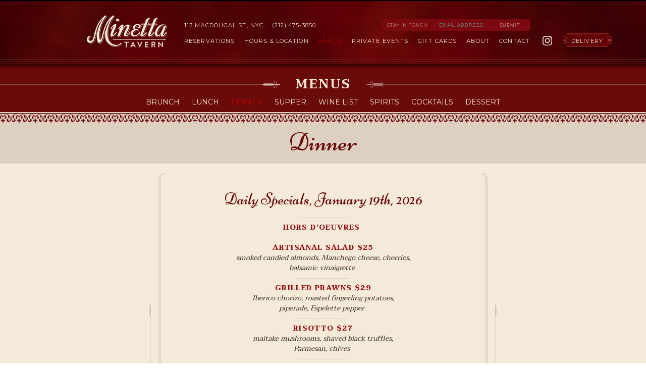

--- FILE ---
content_type: text/html; charset=UTF-8
request_url: https://minettatavernny.com/menus/dinner
body_size: 20941
content:
<!DOCTYPE html>
<html>
  <head>
    <meta charset="utf-8" />
    <meta http-equiv="X-UA-Compatible" content="IE=edge" />
    <meta name="viewport" content="width=device-width, initial-scale=1" />
    <title>Minetta Tavern</title>
    <meta name="description" content="" />
    <meta name="keywords" content="" />
    <link rel="stylesheet" href="//cdn.jsdelivr.net/jquery.slick/1.6.0/slick.css">
<link rel="stylesheet" href="https://minettatavernny.com/assets/css/minettatavernny.css?2019-10-08">
<link rel="stylesheet" href="https://minettatavernny.com/assets/css/hotfixes.css?2024-01-31">
<link rel="stylesheet" href="https://fonts.googleapis.com/css?family=Montserrat|Taviraj:400,700|Niconne">
  </head>
  <body class="template-menu page-dinner" style="background-image: url(https://minettatavernny.com/content/background.jpg)">
    <a href="#content" class="sr-only sr-only-focusable skip-to-content" tabindex="1">Skip to Content</a>
    <header class="vcard" style="background-image: url(https://minettatavernny.com/content/background.jpg)">
      <div class="inner">
        <a href="#nav">Menu</a>
        <h1 class="url org"><a href="/" tabindex="1">Minetta Tavern</a></h1>
        <a href="https://www.instagram.com/minettatavernny/" target="_blank" class="instagram" tabindex="3">Instagram</a>
        <div class="adr">
          <div class="street-address"><a href="https://goo.gl/maps/bgSwdwuqVuS2" tabindex="2">113 MacDougal St, NYC</a></div>
        </div>
        <div class="tel"><a href="tel:(212) 475-3850" tabindex="2">(212) 475-3850</a>  </div>
        <div class="signup">
	<form target="_blank" action="https://balthazarny.us12.list-manage.com/subscribe/post?u=34730d7191149a95e87182db6&amp;id=c27106e630&amp;f_id=00d1a6e0f0" method="post" id="mc-embedded-subscribe-form" name="mc-embedded-subscribe-form" class="validate" target="_self" novalidate="">
  	<label for="email">Stay in Touch</label>
	  <input name="EMAIL" id="email" placeholder="email address" />
  	<input type="submit" value="Submit" />
  </form>
</div>
      </div>
    </header>
    <nav id="nav" style="background-image: url(https://minettatavernny.com/content/background.jpg)">
      <div class="inner">
        <a href="#">Close</a>
        <ul role="navigation" aria-label="Main Navigation">
      <li >
              <a href="https://minettatavernny.com/reservations" tabindex="2">Reservations</a>
          </li>
      <li >
              <a href="https://minettatavernny.com/hours-and-location" tabindex="2">Hours &amp; Location</a>
          </li>
      <li class="active" aria-current="page">
              <a href="https://minettatavernny.com/menus" tabindex="2">Menus</a>
          </li>
      <li >
              <a href="https://minettatavernny.com/private-events" tabindex="2">Private Events</a>
          </li>
      <li >
              <a href="https://ecommerce.custcon.com/Selection.aspx?c=f7c40669-ff96-4aa8-971e-2139504200ee" target="_blank" class="" tabindex="2">Gift Cards</a>
          </li>
      <li >
              <a href="https://minettatavernny.com/about" tabindex="2">About</a>
          </li>
      <li >
              <a href="https://minettatavernny.com/contact" tabindex="2">Contact</a>
          </li>
  </ul>
        
        <ul role="navigation" class="secondary-nav" aria-label="Delivery Navigation">
          <li>
            <a href="https://order.online/business/minetta-tavern-411437">Delivery</a>
          </li>
        </ul>
      </div>
    </nav>
  </div>
  <article id="content">
    <div class="inner">
<h1><span>Menus</span></h1>
  <div></div>
  <ul class="submenu" id="submenu" role="navigation" aria-label="Dining Menus">
          <li ><a href="https://minettatavernny.com/menus/brunch">Brunch</a></li>
          <li ><a href="https://minettatavernny.com/menus/lunch">Lunch</a></li>
          <li class="active" aria-current="page"><a href="https://minettatavernny.com/menus/dinner">Dinner</a></li>
          <li ><a href="https://minettatavernny.com/menus/supper">Supper</a></li>
          <li ><a href="https://minettatavernny.com/menus/wine">Wine List</a></li>
          <li ><a href="https://minettatavernny.com/menus/spirits">Spirits</a></li>
          <li ><a href="https://minettatavernny.com/menus/cocktails">Cocktails</a></li>
          <li ><a href="https://minettatavernny.com/menus/dessert">Dessert</a></li>
      </ul>

<h2 class="menu-title">Dinner</h2>

<div class="content">
  <div class="menu stacked">
                  <div class="section menu_section">
        <h3>Daily Specials, January 19th, 2026</h3>

                        <div class="singleton"><span class="title">Hors D'oeuvres</span><span class="price"></div>
                              <div class="multiline">
                  <div class="title">Artisanal Salad $25</div>
                  <div class="description">
                    smoked candied almonds, Manchego cheese, cherries,<br/>balsamic vinaigrette                    <span class="price"></span>
                  </div>
                </div>
                              <div class="multiline">
                  <div class="title">Grilled Prawns $29</div>
                  <div class="description">
                    Iberico chorizo, roasted fingerling potatoes,<br/>piperade, Espelette pepper                    <span class="price"></span>
                  </div>
                </div>
                              <div class="multiline">
                  <div class="title">Risotto $27</div>
                  <div class="description">
                    maitake mushrooms, shaved black truffles,<br/>Parmesan, chives                    <span class="price"></span>
                  </div>
                </div>
                              <div class="multiline">
                  <div class="title"></div>
                  <div class="description">
                    Entrées<br/>Housemade Fettuccine $35<br/>lobster bisque, sautéed shrimp, chili flakes, parsley                    <span class="price"></span>
                  </div>
                </div>
                              <div class="multiline">
                  <div class="title">Pan Seared Striped Bass $38</div>
                  <div class="description">
                    cranberry beans, roasted cauliflower, black trumpet mushrooms, lemon brown butter                    <span class="price"></span>
                  </div>
                </div>
                              <div class="multiline">
                  <div class="title">Grilled Demkota Strip Loin $46</div>
                  <div class="description">
                    potato gratin, watercress, truffle butter                    <span class="price"></span>
                  </div>
                </div>
                    </div>
                        <div class="section menu_section">
        <h3>Hors D’oeuvres</h3>

                        <div class="multiline">
                  <div class="title">Grilled Island Creek Oysters $32</div>
                  <div class="description">
                    pancetta, Fresno chili butter, Panko breadcrumbs                    <span class="price"></span>
                  </div>
                </div>
                              <div class="multiline">
                  <div class="title">Butter Lettuce Salad $23</div>
                  <div class="description">
                    Gala apples, Marcona almonds, cider honey vinaigrette                    <span class="price"></span>
                  </div>
                </div>
                              <div class="multiline">
                  <div class="title">Yellowfin Tuna Crudo $29</div>
                  <div class="description">
                    Baeri caviar, clementine segments, aji amarillo consommé, Thai basil                    <span class="price"></span>
                  </div>
                </div>
                              <div class="multiline">
                  <div class="title">Soupe à l'Oignon $23</div>
                  <div class="description">
                    Gruyère, baguette                    <span class="price"></span>
                  </div>
                </div>
                              <div class="multiline">
                  <div class="title">Hand Cut Prime Steak Tartare* $33</div>
                  <div class="description">
                    quail egg, Dijon, Parmesan, capers, sourdough crostini                    <span class="price"></span>
                  </div>
                </div>
                              <div class="multiline">
                  <div class="title">Lobster Salad $33</div>
                  <div class="description">
                    celery remoulade, grapefruit, avocado, Champagne vinaigrette                    <span class="price"></span>
                  </div>
                </div>
                              <div class="multiline">
                  <div class="title">Foie Gras Terrine $34</div>
                  <div class="description">
                    blackberry chutney, Sauternes gelée, mâche,<br/>housemade brioche                    <span class="price"></span>
                  </div>
                </div>
                              <div class="multiline">
                  <div class="title">Roasted Bone Marrow $34</div>
                  <div class="description">
                    baguette soldiers, shallot confit                    <span class="price"></span>
                  </div>
                </div>
                              <div class="multiline">
                  <div class="title">Delicata Squash Salad $25</div>
                  <div class="description">
                    Bosc pear, treviso, whipped ricotta,<br/>toasted pumpkin seeds, white balsamic vinaigrette                    <span class="price"></span>
                  </div>
                </div>
                              <div class="multiline">
                  <div class="title">Vol au Vent $31</div>
                  <div class="description">
                    sautéed sweetbreads, trumpet mushrooms, parsley, veal jus                    <span class="price"></span>
                  </div>
                </div>
                    </div>
                        <div class="section menu_section">
        <h3>Entrées</h3>

                        <div class="multiline">
                  <div class="title">Moules Frites $37</div>
                  <div class="description">
                    PEI mussels, white wine, garlic, cream, parsley                    <span class="price"></span>
                  </div>
                </div>
                              <div class="multiline">
                  <div class="title">Squab en Croûte $43</div>
                  <div class="description">
                    with foie gras, spinach, wild mushrooms, grape marmalade                    <span class="price"></span>
                  </div>
                </div>
                              <div class="multiline">
                  <div class="title">Halibut $39</div>
                  <div class="description">
                    cauliflower florets, chanterelle mushrooms,<br/>brioche croûtons, sauce Meunière                    <span class="price"></span>
                  </div>
                </div>
                              <div class="multiline">
                  <div class="title">Saffron Risotto $37</div>
                  <div class="description">
                    red prawns, lobster bisque, rosemary breadcrumbs, chives                    <span class="price"></span>
                  </div>
                </div>
                              <div class="multiline">
                  <div class="title">Truffled Roasted Half Chicken $41</div>
                  <div class="description">
                    pommes frites, shallot and garlic confit                    <span class="price"></span>
                  </div>
                </div>
                              <div class="multiline">
                  <div class="title">Housemade Ravioli $36</div>
                  <div class="description">
                    with butternut squash, Mascarpone cheese,<br/>Burgundy truffles, brown butter and sage                    <span class="price"></span>
                  </div>
                </div>
                              <div class="multiline">
                  <div class="title">Smoked LI Duck Breast* $45</div>
                  <div class="description">
                    glazed with honey, parsnip purée, sour cherries, chervil                    <span class="price"></span>
                  </div>
                </div>
                              <div class="multiline">
                  <div class="title">Minetta Burger* $33</div>
                  <div class="description">
                    Cheddar, caramelized onions, pommes frites                    <span class="price"></span>
                  </div>
                </div>
                              <div class="multiline">
                  <div class="title">Black Label Burger* $38</div>
                  <div class="description">
                    selection of prime dry aged beef cuts, caramelized onions, pommes frites                    <span class="price"></span>
                  </div>
                </div>
                    </div>
                        <div class="section menu_section">
        <h3>Grillades</h3>

                        <div class="multiline">
                  <div class="title">Steak Frites* $49</div>
                  <div class="description">
                    maître d' butter or sauce Béarnaise                    <span class="price"></span>
                  </div>
                </div>
                              <div class="multiline">
                  <div class="title">Dry-Aged Côte de Boeuf* $189</div>
                  <div class="description">
                    for two, with roasted marrow bones and gem lettuce salad                    <span class="price"></span>
                  </div>
                </div>
                              <div class="singleton"><span class="title">Bone-In New York Strip* $77</span><span class="price"></div>
                              <div class="singleton"><span class="title">Filet Mignon Sauce au Poivre* $59</span><span class="price"></div>
                              <div class="multiline">
                  <div class="title">Duroc Pork Chop $48</div>
                  <div class="description">
                    Armagnac prunes, pork jus, watercress                    <span class="price"></span>
                  </div>
                </div>
                    </div>
                        <div class="section menu_section">
        <h3>Pommes</h3>

                        <div class="singleton"><span class="title">Frites  $15</span><span class="price"></div>
                              <div class="singleton"><span class="title">Aligot  $15</span><span class="price"></div>
                              <div class="singleton"><span class="title">Anna  $17</span><span class="price"></div>
                    </div>
                        <div class="section menu_section">
        <h3>Sides</h3>

                        <div class="singleton"><span class="title">Haricots Verts  $15</span><span class="price"></div>
                              <div class="singleton"><span class="title">Petite Salade  $14</span><span class="price"></div>
                              <div class="singleton"><span class="title">Sautéed Spinach $15</span><span class="price"></div>
                              <div class="singleton"><span class="title">Bacon Lentil Stew $16</span><span class="price"></div>
                              <div class="singleton"><span class="title">Champignons Poêlés  $18</span><span class="price"></div>
                    </div>
                        <div class="section menu_section">
        <h3>Desserts</h3>

                        <div class="multiline">
                  <div class="title">Coconut Cake $16</div>
                  <div class="description">
                    coconut ice cream                    <span class="price"></span>
                  </div>
                </div>
                              <div class="multiline">
                  <div class="title">Lemon Madeleines $17</div>
                  <div class="description">
                    warm chocolate sauce                    <span class="price"></span>
                  </div>
                </div>
                              <div class="multiline">
                  <div class="title">Crème Caramel $16</div>
                  <div class="description">
                    whipped cream                    <span class="price"></span>
                  </div>
                </div>
                              <div class="multiline">
                  <div class="title">Crêpes Suzette $22</div>
                  <div class="description">
                    orange butter, toasted almonds, vanilla ice cream                    <span class="price"></span>
                  </div>
                </div>
                              <div class="multiline">
                  <div class="title">Apple Tart $22</div>
                  <div class="description">
                    fresh-baked to order, vanilla ice cream                    <span class="price"></span>
                  </div>
                </div>
                              <div class="multiline">
                  <div class="title">Fresh Berries $15</div>
                  <div class="description">
                    chantilly and lemon sorbet                    <span class="price"></span>
                  </div>
                </div>
                              <div class="multiline">
                  <div class="title">Chocolate Caramel Tart $16</div>
                  <div class="description">
                    sea salt, chantilly                    <span class="price"></span>
                  </div>
                </div>
                              <div class="multiline">
                  <div class="title">Soufflé for Two $26</div>
                  <div class="description">
                    Grand Marnier • Chocolate                    <span class="price"></span>
                  </div>
                </div>
                              <div class="multiline">
                  <div class="title">Sorbets & Ice Creams $15</div>
                  <div class="description">
                    chocolate - strawberry - vanilla - salted caramel<br/>mango - dark chocolate - lemon sorbet                    <span class="price"></span>
                  </div>
                </div>
                              <div class="multiline">
                  <div class="title">Assiette de Fromages $23</div>
                  <div class="description">
                    Selection of the day<br/>mâche salad, sourdough toast                    <span class="price"></span>
                  </div>
                </div>
                    </div>
            </div>
    
  <div class="menu">
    <div class="section plain_text">
      <a href="/menus/wine">Full Wine List</a>
    </div>
  </div>
  
  </div>

  </div>
</article>

<footer>
  <a href="https://resy.com/cities/ny/minetta-tavern" target="_blank">Reservations</a>
  <div>
    <!--<a href="http://www.mcnallygroup.com" target="_blank">McNally Group</a>-->
    <a href="tel:(212) 475-3850" tabindex="2">(212) 475-3850</a>
  </div>
</footer>
<aside class="restaurants" role="navigation" aria-label="Sister Restaurants">
  <a class="morandi" href="https://www.morandiny.com" target="_blank">Morandi</a>
		<a class="balthazar" href="https://www.balthazarny.com" target="_blank" style="zoom: 1.5; position: relative; top: 5px;">Balthazar</a>
	<a class="balthazarbakery" href="https://www.balthazarbakery.com" target="_blank">Balthazar Bakery</a>
</aside>
<aside style="text-align: center;">
  <a href="/staff-portal" style="font-style: normal; font-size: 11px; text-transform: uppercase;">Staff Portal</a>
</aside>
<script src="https://ajax.googleapis.com/ajax/libs/jquery/3.2.1/jquery.min.js"></script>
<script src="//cdn.jsdelivr.net/jquery.slick/1.6.0/slick.min.js"></script>
<script src="https://minettatavernny.com/assets/js/minettatavernny.js"></script>
<script>
  (function(i,s,o,g,r,a,m){i['GoogleAnalyticsObject']=r;i[r]=i[r]||function(){
  (i[r].q=i[r].q||[]).push(arguments)},i[r].l=1*new Date();a=s.createElement(o),
  m=s.getElementsByTagName(o)[0];a.async=1;a.src=g;m.parentNode.insertBefore(a,m)
  })(window,document,'script','https://www.google-analytics.com/analytics.js','ga');

  ga('create', 'UA-92983596-1', 'auto');
  ga('send', 'pageview');

</script>
</body>
</html>


--- FILE ---
content_type: text/css
request_url: https://minettatavernny.com/assets/css/minettatavernny.css?2019-10-08
body_size: 44165
content:
a,abbr,acronym,address,applet,article,aside,audio,b,big,blockquote,body,canvas,caption,center,cite,code,dd,del,details,dfn,div,dl,dt,em,embed,fieldset,figcaption,figure,footer,form,h1,h2,h3,h4,h5,h6,header,hgroup,html,i,iframe,img,ins,kbd,label,legend,li,mark,menu,nav,object,ol,output,p,pre,q,ruby,s,samp,section,small,span,strike,strong,sub,summary,sup,table,tbody,td,tfoot,th,thead,time,tr,tt,u,ul,var,video{margin:0;padding:0;border:0;font-size:100%;font:inherit;vertical-align:baseline}article,aside,details,figcaption,figure,footer,header,hgroup,menu,nav,section{display:block}body{line-height:1}ol,ul{list-style:none}blockquote,q{quotes:none}blockquote:after,blockquote:before{content:'';content:none}q:after,q:before{content:'';content:none}table{border-collapse:collapse;border-spacing:0}body{position:relative;color:#f7e4cf;font-family:Taviraj;font-size:14px;font-weight:normal;font-style:italic;line-height:20px}.skip-to-content{height:2px;position:absolute;overflow:hidden;width:100%;display:block;background-color:black;color:white;text-align:center}.skip-to-content:focus{height:auto;padding-top:5px;padding-bottom:5px}a{text-decoration:none;color:inherit}:focus{border:none;outline:1px solid #ddd0c1}#content :focus{outline:1px solid #4d0505}img{display:block;max-width:100%;margin:0}@media (max-width:767px){article{padding-top:94px}article .inner{padding-bottom:80px}}@media (min-width:mobilepx){article{padding-top:94px}article .inner{padding-bottom:80px}}.clearfix:after,body.page-hours-and-location article .inner:after{display:table;clear:both;content:""}body{background-position:center top}body:before{position:absolute;z-index:-1;width:100%;height:100%;min-height:100vh;content:"";background:-webkit-gradient(linear, left top, right top, from(rgba(0, 0, 0, 0.3)), color-stop(50%, rgba(0, 0, 0, 0)), to(rgba(0, 0, 0, 0.3)));background:-webkit-linear-gradient(left, rgba(0, 0, 0, 0.3) 0%, rgba(0, 0, 0, 0) 50%, rgba(0, 0, 0, 0.3) 100%);background:-o-linear-gradient(left, rgba(0, 0, 0, 0.3) 0%, rgba(0, 0, 0, 0) 50%, rgba(0, 0, 0, 0.3) 100%);background:linear-gradient(to right, rgba(0, 0, 0, 0.3) 0%, rgba(0, 0, 0, 0) 50%, rgba(0, 0, 0, 0.3) 100%)}header{height:77px;letter-spacing:.08em;text-transform:uppercase;color:#f7e4cf;font-family:montserrat;font-size:11px;font-weight:normal;font-style:normal}@media (max-width:767px){header{position:fixed;top:0;z-index:10;width:100%}}@media (min-width:mobilepx){header{position:fixed;top:0;z-index:10;width:100%}}@media (min-width:768px){header{height:127px;background-image:-webkit-gradient(linear, left top, left bottom, color-stop(90%, rgba(0, 0, 0, 0)), to(rgba(0, 0, 0, 0.15))), url(/assets/images/header-stripe.svg)!important;background-image:-webkit-linear-gradient(top, rgba(0, 0, 0, 0) 90%, rgba(0, 0, 0, 0.15) 100%), url(/assets/images/header-stripe.svg)!important;background-image:-o-linear-gradient(top, rgba(0, 0, 0, 0) 90%, rgba(0, 0, 0, 0.15) 100%), url(/assets/images/header-stripe.svg)!important;background-image:linear-gradient(to bottom, rgba(0, 0, 0, 0) 90%, rgba(0, 0, 0, 0.15) 100%), url(/assets/images/header-stripe.svg)!important;background-repeat:repeat-x,repeat-x;background-position:center bottom,center bottom}header:after{position:absolute;left:0;top:127px;z-index:1;content:"";width:100%;height:10px;background:-webkit-gradient(linear, left bottom, left top, from(rgba(0, 0, 0, 0)), to(rgba(0, 0, 0, 0.5)));background:-webkit-linear-gradient(bottom, rgba(0, 0, 0, 0) 0%, rgba(0, 0, 0, 0.5) 100%);background:-o-linear-gradient(bottom, rgba(0, 0, 0, 0) 0%, rgba(0, 0, 0, 0.5) 100%);background:linear-gradient(to top, rgba(0, 0, 0, 0) 0%, rgba(0, 0, 0, 0.5) 100%);background-repeat:repeat-x}}@media (min-width:desktoppx){header{height:127px;background-image:-webkit-gradient(linear, left top, left bottom, color-stop(90%, rgba(0, 0, 0, 0)), to(rgba(0, 0, 0, 0.15))), url(/assets/images/header-stripe.svg)!important;background-image:-webkit-linear-gradient(top, rgba(0, 0, 0, 0) 90%, rgba(0, 0, 0, 0.15) 100%), url(/assets/images/header-stripe.svg)!important;background-image:-o-linear-gradient(top, rgba(0, 0, 0, 0) 90%, rgba(0, 0, 0, 0.15) 100%), url(/assets/images/header-stripe.svg)!important;background-image:linear-gradient(to bottom, rgba(0, 0, 0, 0) 90%, rgba(0, 0, 0, 0.15) 100%), url(/assets/images/header-stripe.svg)!important;background-repeat:repeat-x,repeat-x;background-position:center bottom,center bottom}header:after{position:absolute;left:0;top:127px;z-index:1;content:"";width:100%;height:10px;background:-webkit-gradient(linear, left bottom, left top, from(rgba(0, 0, 0, 0)), to(rgba(0, 0, 0, 0.5)));background:-webkit-linear-gradient(bottom, rgba(0, 0, 0, 0) 0%, rgba(0, 0, 0, 0.5) 100%);background:-o-linear-gradient(bottom, rgba(0, 0, 0, 0) 0%, rgba(0, 0, 0, 0.5) 100%);background:linear-gradient(to top, rgba(0, 0, 0, 0) 0%, rgba(0, 0, 0, 0.5) 100%);background-repeat:repeat-x}}header .inner{position:relative;max-width:950px;margin:0 auto}header .inner>a,header .inner>h1>a{position:absolute;text-indent:-10000px;background-repeat:no-repeat;background-position:center center;background-size:contain}header .inner a[href="#nav"]{width:21px;height:16px;margin:25px 0 0 35px;background-image:url(/assets/images/menu.svg)}@media (min-width:768px){header .inner a[href="#nav"]{display:none}}@media (min-width:desktoppx){header .inner a[href="#nav"]{display:none}}header .inner h1 a{left:50%;width:120px;height:60px;margin:4px 0 0 -60px;background-image:url(/assets/images/minetta-tavern.svg)}@media (min-width:768px){header .inner h1 a{left:0;width:159px;height:64px;margin:30px 0 0 7px}}@media (min-width:desktoppx){header .inner h1 a{left:0;width:159px;height:64px;margin:30px 0 0 7px}}header .inner a.instagram{top:0;right:0;z-index:2;width:22px;height:22px;margin:25px 35px 0 0;background-image:url(/assets/images/instagram.svg)}@media (min-width:768px){header .inner a.instagram{width:19px;height:19px;margin:71px 21px 0 0}}@media (min-width:desktoppx){header .inner a.instagram{width:19px;height:19px;margin:71px 21px 0 0}}header .inner a{-webkit-transition:color .2s linear;-o-transition:color .2s linear;transition:color .2s linear}header .inner a:hover{color:white}header .inner div.signup{position:absolute;right:0;margin:38px 20px 0 0;background-color:#7b0a10;border-radius:5px;padding:2px 10px 1px 10px;color:rgba(247, 228, 207, 0.55);font-size:9px;letter-spacing:0}header .inner div.signup input{border:none;padding:1px 5px;font-size:inherit;letter-spacing:inherit;margin:0 5px;text-align:center;-webkit-appearance:none;background-color:transparent;text-transform:uppercase;color:rgba(247, 228, 207, 0.55)}header .inner div.signup input[name=email]{width:100px;background-color:#4d0505}header .inner div.signup input[name=email]::-webkit-input-placeholder{color:inherit}header .inner div.signup input[name=email]:-ms-input-placeholder{color:inherit}header .inner div.signup input[name=email]::-ms-input-placeholder{color:inherit}header .inner div.signup input[name=email]::placeholder{color:inherit}@media (min-width:916px){header .inner div.signup{margin-right:64px;letter-spacing:0.1em}header .inner div.signup input[name=email]{width:170px}}@media (max-width:767px){header .inner div.signup{display:none}}@media (min-width:mobilepx){header .inner div.signup{display:none}}header .inner div.adr{letter-spacing:.1em}@media (min-width:768px){header .inner div.adr{float:left;margin:40px 0 0 200px}}@media (min-width:desktoppx){header .inner div.adr{float:left;margin:40px 0 0 200px}}@media (max-width:767px){header .inner div.adr{font-size:13px;position:absolute;top:68px;-webkit-box-sizing:border-box;box-sizing:border-box;width:100%;height:50px;text-align:center;white-space:nowrap;border-width:3px 50px 16px 50px;border-style:solid;border-color:transparent;border-image-source:url(/assets/images/mobile-title-bg-with-embed.svg);border-image-slice:3 72 16 72 fill;line-height:30px}}@media (min-width:mobilepx){header .inner div.adr{font-size:13px;position:absolute;top:68px;-webkit-box-sizing:border-box;box-sizing:border-box;width:100%;height:50px;text-align:center;white-space:nowrap;border-width:3px 50px 16px 50px;border-style:solid;border-color:transparent;border-image-source:url(/assets/images/mobile-title-bg-with-embed.svg);border-image-slice:3 72 16 72 fill;line-height:30px}}header .inner div.tel{float:left;margin:40px 0 0 17px}@media (max-width:767px){header .inner div.tel{display:none}}@media (min-width:mobilepx){header .inner div.tel{display:none}}nav{position:absolute;z-index:1;width:100%;letter-spacing:.08em;text-transform:uppercase;color:#f7e4cf;font-family:montserrat;font-size:11px;font-weight:normal;font-style:normal}@media (max-width:767px){nav{display:none;min-height:100%;top:0;left:0;text-align:center;font-size:17px}nav:focus,nav:target{display:block;z-index:10000}nav ul li{height:45px;line-height:45px;background-image:url(/assets/images/mobile-nav-divider.svg);background-repeat:repeat-x;background-position:center top;background-size:100%;padding-top:15px}}@media (min-width:mobilepx){nav{display:none;min-height:100%;top:0;left:0;text-align:center;font-size:17px}nav:focus,nav:target{display:block;z-index:10000}nav ul li{height:45px;line-height:45px;background-image:url(/assets/images/mobile-nav-divider.svg);background-repeat:repeat-x;background-position:center top;background-size:100%;padding-top:15px}}@media (min-width:768px){nav{background-image:none!important}}@media (min-width:desktoppx){nav{background-image:none!important}}nav div.inner{max-width:950px;margin:0 auto}nav div.inner>a:first-child{display:block;width:100%;height:50px;text-indent:-10000px;background-image:url(/assets/images/close.svg);background-repeat:no-repeat;background-position:38px 27px;background-size:16px}@media (min-width:768px){nav div.inner>a:first-child{display:none}}@media (min-width:desktoppx){nav div.inner>a:first-child{display:none}}@media (min-width:768px){nav div.inner ul{margin:-56px 65px 0 200px;text-align:justify}nav div.inner ul li{display:inline-block;letter-spacing:0;font-size:10px}}@media (min-width:768px) and (min-width:820px){nav div.inner ul li{font-size:11px}}@media (min-width:768px) and (min-width:900px){nav div.inner ul li{font-size:11px;letter-spacing:.1em}}@media (min-width:768px){nav div.inner ul:after{content:"";display:inline-block;width:100%}}@media (min-width:desktoppx){nav div.inner ul{margin:-56px 65px 0 200px;text-align:justify}nav div.inner ul li{display:inline-block;letter-spacing:0;font-size:10px}}@media (min-width:desktoppx) and (min-width:820px){nav div.inner ul li{font-size:11px}}@media (min-width:desktoppx) and (min-width:900px){nav div.inner ul li{font-size:11px;letter-spacing:.1em}}@media (min-width:desktoppx){nav div.inner ul:after{content:"";display:inline-block;width:100%}}nav li.active a{color:#bf0700}nav a{-webkit-transition:color .2s linear;-o-transition:color .2s linear;transition:color .2s linear}nav a:hover{color:#bf0700}ul.submenu{font-family:montserrat;font-style:normal;text-transform:uppercase;font-size:9px;padding-bottom:10px;background-color:#690a0b;margin-top:-4px}@media (min-width:768px){ul.submenu{margin-top:-10px;font-size:14px}}@media (min-width:desktoppx){ul.submenu{margin-top:-10px;font-size:14px}}ul.submenu li{display:inline-block}ul.submenu a{color:#f7e4cf;-webkit-transition:color .2s linear;-o-transition:color .2s linear;transition:color .2s linear;padding:0 10px}ul.submenu a:hover{color:#bf0700}ul.submenu li.active a{color:#bf0700}@media (max-width:767px){footer{position:fixed;width:100%;height:40px;background-color:#690a0b;bottom:0;z-index:10000;display:-webkit-box;display:-ms-flexbox;display:flex;-webkit-box-align:center;-ms-flex-align:center;align-items:center;font-size:4vw}footer div{margin-top:-7px}}@media (min-width:mobilepx){footer{position:fixed;width:100%;height:40px;background-color:#690a0b;bottom:0;z-index:10000;display:-webkit-box;display:-ms-flexbox;display:flex;-webkit-box-align:center;-ms-flex-align:center;align-items:center;font-size:4vw}footer div{margin-top:-7px}}footer>a{font-style:normal;text-transform:uppercase;letter-spacing:.1em;z-index:1;width:100%;-webkit-box-sizing:border-box;box-sizing:border-box;line-height:36px;text-align:center;white-space:nowrap;display:block}@media (min-width:768px){footer>a{position:absolute;margin-top:-11px;width:100%;border-width:2px calc(50vw - 120px) 16px calc(50vw - 120px);border-style:solid;border-color:transparent;border-image-source:url(/assets/images/mobile-title-bg-with-embed.svg);border-image-slice:3 72 16 72 fill;font-size:18px}}@media (min-width:desktoppx){footer>a{position:absolute;margin-top:-11px;width:100%;border-width:2px calc(50vw - 120px) 16px calc(50vw - 120px);border-style:solid;border-color:transparent;border-image-source:url(/assets/images/mobile-title-bg-with-embed.svg);border-image-slice:3 72 16 72 fill;font-size:18px}}@media (max-width:767px){footer>a{font-family:montserrat;width:50%}}@media (min-width:mobilepx){footer>a{font-family:montserrat;width:50%}}@media (max-width:767px){footer>div{width:50%;font-size:4vw}}@media (min-width:mobilepx){footer>div{width:50%;font-size:4vw}}footer div>a{display:block;margin:6px auto 0 auto;text-align:center;font-family:montserrat;letter-spacing:.1em;font-weight:normal;font-style:normal}@media (min-width:768px){footer div>a{display:none}}@media (min-width:desktoppx){footer div>a{display:none}}article{background-color:#690a0b;color:#38332b;text-align:center}article h1{text-align:center;text-transform:uppercase;color:#f7e4cf;background-color:#690a0b;font-weight:bold;font-style:normal;font-size:14px;padding:11px 0 11px 0;border-image-source:url(/assets/images/title-ornaments.svg);border-image-slice:0 41 0 41 fill;border-top:5px solid transparent;letter-spacing:.1em}article h1 span{border-style:solid;border-color:blue;border-width:0 15px;background-color:#690a0b;padding:0 10px;border-image-source:url(/assets/images/title-ornaments.svg);border-image-slice:0 35 0 35;border-image-repeat:round}@media (max-width:767px){article h1{outline:1px solid #690a0b;outline-offset:1px}}@media (min-width:mobilepx){article h1{outline:1px solid #690a0b;outline-offset:1px}}@media (min-width:768px){article h1{font-size:24px;border-top:20px solid transparent;border-bottom:13px solid transparent}article h1 span{border-width:0 35px;padding:0 30px}}@media (min-width:desktoppx){article h1{font-size:24px;border-top:20px solid transparent;border-bottom:13px solid transparent}article h1 span{border-width:0 35px;padding:0 30px}}article .content{padding:19px 20px 30px 20px;background-color:#f5e9d9}@media (max-width:767px){article .content{min-height:calc(100vh - 265px)}}@media (min-width:mobilepx){article .content{min-height:calc(100vh - 265px)}}article h2{text-transform:uppercase;font-style:normal;font-weight:700;letter-spacing:.1em;font-size:14px;line-height:20px}.image-banner{display:none}.image-banner img{width:100%}@media (min-width:768px){.image-banner{display:block;border-bottom:6px solid #690a0b}}@media (min-width:desktoppx){.image-banner{display:block;border-bottom:6px solid #690a0b}}@media (max-width:767px){body.page-home .slideshow{overflow-x:hidden;position:relative;text-align:center}body.page-home .slideshow img{border-bottom:5px solid #690a0b;height:100vh;-o-object-fit:cover;object-fit:cover;-o-object-position:58% 50%;object-position:58% 50%}}@media (min-width:mobilepx){body.page-home .slideshow{overflow-x:hidden;position:relative;text-align:center}body.page-home .slideshow img{border-bottom:5px solid #690a0b;height:100vh;-o-object-fit:cover;object-fit:cover;-o-object-position:58% 50%;object-position:58% 50%}}@media (max-width:767px){body.page-reservations footer{display:none}body.page-reservations article{min-height:100vh;background-color:#f5e9d9;-webkit-box-sizing:border-box;box-sizing:border-box}}@media (min-width:mobilepx){body.page-reservations footer{display:none}body.page-reservations article{min-height:100vh;background-color:#f5e9d9;-webkit-box-sizing:border-box;box-sizing:border-box}}body.page-reservations .content blockquote{display:inline-block;margin:25px auto;letter-spacing:.1em;color:#690a0b;font-size:22px;font-weight:bold;font-style:normal}@media (max-width:767px){body.page-reservations .content blockquote{padding:15px 15px;border-width:10px 10px 10px 10px;border-style:solid;border-color:#690a0b;border-image-source:url(/assets/images/bars-over-under-red.svg);border-image-slice:10 10 10 10;border-image-repeat:stretch}}@media (min-width:mobilepx){body.page-reservations .content blockquote{padding:15px 15px;border-width:10px 10px 10px 10px;border-style:solid;border-color:#690a0b;border-image-source:url(/assets/images/bars-over-under-red.svg);border-image-slice:10 10 10 10;border-image-repeat:stretch}}@media (min-width:768px){body.page-reservations .content blockquote{position:relative;padding:0 10px}body.page-reservations .content blockquote:after,body.page-reservations .content blockquote:before{position:absolute;top:50%;width:114px;height:13px;margin-top:-6px;content:"";background-image:url(/assets/images/desktop-ornament-bars.svg);background-repeat:no-repeat}body.page-reservations .content blockquote:after{left:100%;background-position:right center}body.page-reservations .content blockquote:before{right:100%;background-position:left center}}@media (min-width:desktoppx){body.page-reservations .content blockquote{position:relative;padding:0 10px}body.page-reservations .content blockquote:after,body.page-reservations .content blockquote:before{position:absolute;top:50%;width:114px;height:13px;margin-top:-6px;content:"";background-image:url(/assets/images/desktop-ornament-bars.svg);background-repeat:no-repeat}body.page-reservations .content blockquote:after{left:100%;background-position:right center}body.page-reservations .content blockquote:before{right:100%;background-position:left center}}body.page-reservations .content a[target=_blank]{text-transform:uppercase;font-style:normal;font-size:16px;font-weight:700;text-decoration:underline;letter-spacing:.1em;margin:15px 0;display:block}body.page-hours-and-location article .inner{background-color:#f5e9d9}body.page-hours-and-location article .inner h2{font-family:niconne;color:#690a0b;text-transform:none;font-weight:normal;letter-spacing:0;font-size:36px;margin:0 0 26px 0;-webkit-font-smoothing:antialiased}body.page-hours-and-location article .inner h2:nth-child(1n+2){padding-top:35px;background-image:url(/assets/images/separator-bar.svg);background-repeat:no-repeat;background-position:center top;background-size:150px;margin-top:26px}body.page-hours-and-location article .inner p{margin:15px 0}body.page-hours-and-location article .inner strong{color:#931117;text-transform:uppercase;font-style:normal;font-size:14px;font-weight:700;letter-spacing:.1em;margin:5px 0;display:inline-block}@media (min-width:768px){body.page-hours-and-location .content{display:inline-block;margin:60px auto;padding:10px 20px;border-width:12px 29px 12px 29px;border-style:solid;border-color:#f5e9d9;border-image-source:url(/assets/images/curls-left-right.svg);border-image-slice:12 29 12 29;border-image-repeat:stretch}body.page-hours-and-location div.image-banner{width:50%;float:right;-webkit-box-sizing:border-box;box-sizing:border-box;background-color:#f5e9d9;text-align:left;border-bottom:none}body.page-hours-and-location div.image-banner img{display:block;float:left}}@media (min-width:desktoppx){body.page-hours-and-location .content{display:inline-block;margin:60px auto;padding:10px 20px;border-width:12px 29px 12px 29px;border-style:solid;border-color:#f5e9d9;border-image-source:url(/assets/images/curls-left-right.svg);border-image-slice:12 29 12 29;border-image-repeat:stretch}body.page-hours-and-location div.image-banner{width:50%;float:right;-webkit-box-sizing:border-box;box-sizing:border-box;background-color:#f5e9d9;text-align:left;border-bottom:none}body.page-hours-and-location div.image-banner img{display:block;float:left}}body.page-private-events-thank-you article h2,body.page-private-events-thank-you article p:first-of-type{padding-top:35px;background-image:url(/assets/images/separator-bar.svg);background-repeat:no-repeat;background-position:center top;background-size:150px;padding-top:30px;padding-bottom:60px;margin-top:18px;position:relative}@media (min-width:768px){body.page-private-events-thank-you article h2,body.page-private-events-thank-you article p:first-of-type{padding-left:100px;padding-right:100px}}@media (min-width:desktoppx){body.page-private-events-thank-you article h2,body.page-private-events-thank-you article p:first-of-type{padding-left:100px;padding-right:100px}}body.page-private-events-thank-you article h2:after,body.page-private-events-thank-you article p:first-of-type:after{content:"";position:absolute;width:200px;left:50%;margin-left:-100px;display:block;bottom:0;padding-top:35px;background-image:url(/assets/images/separator-bar.svg);background-repeat:no-repeat;background-position:center top;background-size:150px}body.page-private-events article p:first-of-type{padding-top:35px;background-image:url(/assets/images/separator-bar.svg);background-repeat:no-repeat;background-position:center top;background-size:150px;padding-top:30px;margin-top:18px}@media (min-width:768px){body.page-private-events article p:first-of-type{padding-left:100px;padding-right:100px}}@media (min-width:desktoppx){body.page-private-events article p:first-of-type{padding-left:100px;padding-right:100px}}body.page-private-events article .content>*{max-width:900px;margin:0 auto}body.page-private-events article .content p{margin-bottom:30px}body.page-private-events article .content p:nth-of-type(1n+2){position:relative}body.page-private-events article .content p:nth-of-type(1n+2):before{content:"";position:absolute;top:0;background-color:#690a0b;width:120px;height:1px;left:50%;margin-left:-60px;margin-top:-15px}body.page-private-events article .content p:last-child{margin-top:-10px}@media (min-width:768px){body.page-private-events article .content p:last-child{margin-bottom:-10px}}@media (min-width:desktoppx){body.page-private-events article .content p:last-child{margin-bottom:-10px}}body.page-private-events article .content p:last-child:before{display:none}body.page-private-events article a{color:#931117}body.page-private-events article form{margin-top:15px}@media (min-width:768px){body.page-private-events article form div.inputs{padding:10px 20px;border-width:12px 29px 12px 29px;border-style:solid;border-color:#f5e9d9;border-image-source:url(/assets/images/curls-left-right.svg);border-image-slice:12 29 12 29;border-image-repeat:stretch}body.page-private-events article form label{text-align:left;display:block}body.page-private-events article form .half{width:50%;float:left;-webkit-box-sizing:border-box;box-sizing:border-box}body.page-private-events article form .half:nth-of-type(odd){padding-right:20px}}@media (min-width:desktoppx){body.page-private-events article form div.inputs{padding:10px 20px;border-width:12px 29px 12px 29px;border-style:solid;border-color:#f5e9d9;border-image-source:url(/assets/images/curls-left-right.svg);border-image-slice:12 29 12 29;border-image-repeat:stretch}body.page-private-events article form label{text-align:left;display:block}body.page-private-events article form .half{width:50%;float:left;-webkit-box-sizing:border-box;box-sizing:border-box}body.page-private-events article form .half:nth-of-type(odd){padding-right:20px}}body.page-private-events article form input,body.page-private-events article form textarea{width:100%;-webkit-box-sizing:border-box;box-sizing:border-box;margin-bottom:15px;background-color:#ddd0c1;color:#690a0b;border-style:double;border-color:#690a0b;border-width:3px 0 3px 0;font-family:montserrat;font-size:11px;padding:10px 8px}body.page-private-events article form input::-webkit-input-placeholder,body.page-private-events article form textarea::-webkit-input-placeholder{text-transform:uppercase;color:#38332b}body.page-private-events article form input:-ms-input-placeholder,body.page-private-events article form textarea:-ms-input-placeholder{text-transform:uppercase;color:#38332b}body.page-private-events article form input::-ms-input-placeholder,body.page-private-events article form textarea::-ms-input-placeholder{text-transform:uppercase;color:#38332b}body.page-private-events article form input::placeholder,body.page-private-events article form textarea::placeholder{text-transform:uppercase;color:#38332b}body.page-private-events article form button{border:0;background-color:transparent;color:#690a0b;font-family:niconne;font-size:25px;-webkit-font-smoothing:antialiased;cursor:pointer}@media (min-width:768px){body.page-private-events article form button{position:relative;top:-20px;position:relative;padding:0 10px}body.page-private-events article form button:after,body.page-private-events article form button:before{position:absolute;top:50%;width:114px;height:13px;margin-top:-6px;content:"";background-image:url(/assets/images/desktop-ornament-bars.svg);background-repeat:no-repeat}body.page-private-events article form button:after{left:100%;background-position:right center}body.page-private-events article form button:before{right:100%;background-position:left center}}@media (min-width:desktoppx){body.page-private-events article form button{position:relative;top:-20px;position:relative;padding:0 10px}body.page-private-events article form button:after,body.page-private-events article form button:before{position:absolute;top:50%;width:114px;height:13px;margin-top:-6px;content:"";background-image:url(/assets/images/desktop-ornament-bars.svg);background-repeat:no-repeat}body.page-private-events article form button:after{left:100%;background-position:right center}body.page-private-events article form button:before{right:100%;background-position:left center}}body.page-contact .content>*{max-width:500px;margin:0 auto}body.page-contact .content>p:first-child{display:inline-block;color:#690a0b;font-style:normal;font-weight:bold;font-size:14px;letter-spacing:.1em;padding:15px 15px;border-width:10px 10px 10px 10px;border-style:solid;border-color:#690a0b;border-image-source:url(/assets/images/bars-over-under-red.svg);border-image-slice:10 10 10 10;border-image-repeat:stretch;border-image-source:url(/assets/images/bars-over-under-gray.svg);padding:5px 10px}body.page-contact blockquote{display:block;margin-bottom:30px!important}@media (max-width:767px){body.page-contact blockquote{margin-top:40px!important}}@media (min-width:mobilepx){body.page-contact blockquote{margin-top:40px!important}}@media (min-width:768px){body.page-contact blockquote{margin-top:20px!important;max-width:360px!important;padding:10px 20px;border-width:12px 29px 12px 29px;border-style:solid;border-color:#f5e9d9;border-image-source:url(/assets/images/curls-left-right.svg);border-image-slice:12 29 12 29;border-image-repeat:stretch}}@media (min-width:desktoppx){body.page-contact blockquote{margin-top:20px!important;max-width:360px!important;padding:10px 20px;border-width:12px 29px 12px 29px;border-style:solid;border-color:#f5e9d9;border-image-source:url(/assets/images/curls-left-right.svg);border-image-slice:12 29 12 29;border-image-repeat:stretch}}body.page-contact blockquote p{margin-bottom:15px}body.page-contact blockquote p:first-child{margin-top:-20px}body.page-contact blockquote p:last-child{margin-bottom:-20px}body.page-contact blockquote strong{font-style:normal;color:#690a0b;font-weight:700;letter-spacing:.1em;text-transform:uppercase}@media (min-width:768px){body.page-about article .inner{background-color:#f5e9d9;padding-bottom:30px}body.page-about .content{max-width:690px;-webkit-box-sizing:border-box;box-sizing:border-box;margin:27px auto 0 auto;padding:10px 20px;border-width:12px 29px 12px 29px;border-style:solid;border-color:#f5e9d9;border-image-source:url(/assets/images/curls-left-right.svg);border-image-slice:12 29 12 29;border-image-repeat:stretch}}@media (min-width:desktoppx){body.page-about article .inner{background-color:#f5e9d9;padding-bottom:30px}body.page-about .content{max-width:690px;-webkit-box-sizing:border-box;box-sizing:border-box;margin:27px auto 0 auto;padding:10px 20px;border-width:12px 29px 12px 29px;border-style:solid;border-color:#f5e9d9;border-image-source:url(/assets/images/curls-left-right.svg);border-image-slice:12 29 12 29;border-image-repeat:stretch}}body.page-about .content blockquote{display:inline-block;padding:5px 20px!important;color:#38332b;font-style:normal;text-transform:uppercase;font-size:14px;font-weight:700;letter-spacing:.1em;margin-bottom:20px;padding:15px 15px;border-width:10px 10px 10px 10px;border-style:solid;border-color:#690a0b;border-image-source:url(/assets/images/bars-over-under-red.svg);border-image-slice:10 10 10 10;border-image-repeat:stretch}body.page-about .content p{margin-bottom:30px}body.page-about .content p:nth-of-type(1n+2){position:relative}body.page-about .content p:nth-of-type(1n+2):before{content:"";position:absolute;top:0;background-color:#690a0b;width:120px;height:1px;left:50%;margin-left:-60px;margin-top:-15px}body.page-about .content p:last-child{margin-top:-10px}@media (min-width:768px){body.page-about .content p:last-child{margin-bottom:-10px}}@media (min-width:desktoppx){body.page-about .content p:last-child{margin-bottom:-10px}}body.page-about .content p:last-child:before{display:none}body.page-about .content strong{position:relative;padding:0 10px;font-style:normal;text-transform:uppercase;letter-spacing:.1em}body.page-about .content strong:after,body.page-about .content strong:before{position:absolute;top:50%;width:114px;height:13px;margin-top:-6px;content:"";background-image:url(/assets/images/desktop-ornament-bars.svg);background-repeat:no-repeat}body.page-about .content strong:after{left:100%;background-position:right center}body.page-about .content strong:before{right:100%;background-position:left center}body.page-bios .content{line-height:1.8em}@media (min-width:768px){body.page-bios .content .content-inner{padding:10px 20px;border-width:12px 29px 12px 29px;border-style:solid;border-color:#f5e9d9;border-image-source:url(/assets/images/curls-left-right.svg);border-image-slice:12 29 12 29;border-image-repeat:stretch;max-width:690px;margin:30px auto}}@media (min-width:desktoppx){body.page-bios .content .content-inner{padding:10px 20px;border-width:12px 29px 12px 29px;border-style:solid;border-color:#f5e9d9;border-image-source:url(/assets/images/curls-left-right.svg);border-image-slice:12 29 12 29;border-image-repeat:stretch;max-width:690px;margin:30px auto}}body.page-bios .content h2{display:inline-block;position:relative;padding:0 10px;margin:0 0 15px 0}body.page-bios .content h2:after,body.page-bios .content h2:before{position:absolute;top:50%;width:114px;height:13px;margin-top:-6px;content:"";background-image:url(/assets/images/desktop-ornament-bars.svg);background-repeat:no-repeat}body.page-bios .content h2:after{left:100%;background-position:right center}body.page-bios .content h2:before{right:100%;background-position:left center}body.page-bios .content p:after{content:"";display:block;clear:both;margin:15px auto;height:1px;background-color:rgba(147, 17, 23, 0.6);width:260px}@media (max-width:767px){body.page-bios .content p:last-child:after{margin-bottom:30px}}@media (min-width:mobilepx){body.page-bios .content p:last-child:after{margin-bottom:30px}}body.page-bios .content p+h2{margin-top:15px}h2.menu-title{display:none;background-color:#ddd0c1;font-family:niconne;font-size:51px;font-style:normal;color:#690a0b;-webkit-font-smoothing:antialiased;text-transform:none;font-weight:normal;letter-spacing:0;padding:50px 15px 32px 15px;background-image:url(/assets/images/content-top.svg);background-repeat:repeat-x;background-position:center 2px}@media (min-width:768px){h2.menu-title{display:block}}@media (min-width:desktoppx){h2.menu-title{display:block}}.content>.menu h3{font-family:niconne;font-size:32px;font-style:normal;color:#690a0b;-webkit-font-smoothing:antialiased;margin-bottom:26px}.content>.menu .title{color:#931117;font-style:normal;font-weight:700;text-transform:uppercase;font-size:14px;letter-spacing:0.1em}.content>.menu .description,.content>.menu .price{color:#38332b}.content>.menu .section.plain_text a:first-child:last-child{color:#931117;font-size:15px;font-style:normal;text-transform:uppercase;font-weight:bold;letter-spacing:0.1em}@media (min-width:768px){.content>.menu .section.plain_text a:first-child:last-child{position:relative;padding:0 10px}.content>.menu .section.plain_text a:first-child:last-child:after,.content>.menu .section.plain_text a:first-child:last-child:before{position:absolute;top:50%;width:114px;height:13px;margin-top:-6px;content:"";background-image:url(/assets/images/desktop-ornament-bars.svg);background-repeat:no-repeat}.content>.menu .section.plain_text a:first-child:last-child:after{left:100%;background-position:right center}.content>.menu .section.plain_text a:first-child:last-child:before{right:100%;background-position:left center}}@media (min-width:desktoppx){.content>.menu .section.plain_text a:first-child:last-child{position:relative;padding:0 10px}.content>.menu .section.plain_text a:first-child:last-child:after,.content>.menu .section.plain_text a:first-child:last-child:before{position:absolute;top:50%;width:114px;height:13px;margin-top:-6px;content:"";background-image:url(/assets/images/desktop-ornament-bars.svg);background-repeat:no-repeat}.content>.menu .section.plain_text a:first-child:last-child:after{left:100%;background-position:right center}.content>.menu .section.plain_text a:first-child:last-child:before{right:100%;background-position:left center}}.content>.menu .section.wine_section{margin-top:20px;margin-bottom:30px}.content>.menu .section.wine_section:after{content:"";display:block;width:100%;max-width:470px;height:5px;margin:30px auto 0 auto;background-image:url(/assets/images/bars-over-under-gray.svg);background-repeat:no-repeat;background-position:center top;background-size:100% auto}.content>.menu .section.wine_section>div{margin-top:20px}.content>.menu .section.wine_section>div>div{display:inline}.content>.menu .section.wine_section>div>div.description span.price{white-space:nowrap}.content>.menu .section.wine_section>div>div.description span.price:before{content:".....";margin:0 3px}.content>.menu .section.menu_section{margin-top:20px;margin-bottom:30px}@media (max-width:767px){.content>.menu .section.menu_section:nth-child(1n+2){margin-top:40px}}@media (min-width:mobilepx){.content>.menu .section.menu_section:nth-child(1n+2){margin-top:40px}}.content>.menu .section.menu_section>div{position:relative;margin-top:20px;padding-top:20px;z-index:1}@media (min-width:768px){.content>.menu .section.menu_section>div{margin-top:10px;padding-top:10px}}@media (min-width:desktoppx){.content>.menu .section.menu_section>div{margin-top:10px;padding-top:10px}}.content>.menu .section.menu_section>div:before{content:"";display:block;position:absolute;left:50%;top:0;margin-left:-52px;width:104px;height:1px;background-color:#ddd0c1}.content>.menu .section.menu_section>div .price{padding-left:5px}@media (min-width:768px){.menu.two-over-three{display:-webkit-box;display:-ms-flexbox;display:flex;-ms-flex-wrap:wrap;flex-wrap:wrap;max-width:960px;margin:0 auto}.menu.two-over-three .section{-webkit-box-sizing:border-box;box-sizing:border-box;padding:0 15px}.menu.two-over-three .section:first-child{-webkit-box-ordinal-group:2;-ms-flex-order:1;order:1;-ms-flex-preferred-size:50%;flex-basis:50%;padding:10px 20px;border-width:12px 29px 12px 29px;border-style:solid;border-color:#f5e9d9;border-image-source:url(/assets/images/curls-left-right.svg);border-image-slice:12 29 12 29;border-image-repeat:stretch;margin-right:-1px}.menu.two-over-three .section:nth-child(2){-webkit-box-ordinal-group:3;-ms-flex-order:2;order:2;-ms-flex-preferred-size:50%;flex-basis:50%;padding:10px 20px;border-width:12px 29px 12px 29px;border-style:solid;border-color:#f5e9d9;border-image-source:url(/assets/images/curls-left-right.svg);border-image-slice:12 29 12 29;border-image-repeat:stretch;margin-left:-2px;background-color:#f5e9d9}.menu.two-over-three .section:nth-child(3){-webkit-box-ordinal-group:5;-ms-flex-order:4;order:4;-ms-flex-preferred-size:50%;flex-basis:50%;padding:10px 20px;border-width:12px 29px 12px 29px;border-style:solid;border-color:#f5e9d9;border-image-source:url(/assets/images/curls-left-right.svg);border-image-slice:12 29 12 29;border-image-repeat:stretch}.menu.two-over-three .section:nth-child(4){-webkit-box-ordinal-group:4;-ms-flex-order:3;order:3;-webkit-box-flex:1;-ms-flex:1;flex:1;-ms-flex-preferred-size:25%;flex-basis:25%;position:relative;display:-webkit-box;display:-ms-flexbox;display:flex;-webkit-box-orient:vertical;-webkit-box-direction:normal;-ms-flex-direction:column;flex-direction:column;-webkit-box-pack:center;-ms-flex-pack:center;justify-content:center}.menu.two-over-three .section:nth-child(4):after{content:"";position:absolute;-webkit-box-sizing:border-box;box-sizing:border-box;width:100%;top:12px;left:0;bottom:12px;padding:10px 20px;border-width:12px 29px 12px 29px;border-style:solid;border-color:#f5e9d9;border-image-source:url(/assets/images/curls-left-right.svg);border-image-slice:12 29 12 29;border-image-repeat:stretch;border-image-slice:12 12 12 12;border-width:0 0 0 12px}.menu.two-over-three .section:nth-child(5){-webkit-box-ordinal-group:6;-ms-flex-order:5;order:5;-webkit-box-flex:1;-ms-flex:1;flex:1;-ms-flex-preferred-size:25%;flex-basis:25%;position:relative;display:-webkit-box;display:-ms-flexbox;display:flex;-webkit-box-orient:vertical;-webkit-box-direction:normal;-ms-flex-direction:column;flex-direction:column;-webkit-box-pack:center;-ms-flex-pack:center;justify-content:center}.menu.two-over-three .section:nth-child(5):after{content:"";position:absolute;-webkit-box-sizing:border-box;box-sizing:border-box;width:100%;top:12px;left:0;bottom:12px;padding:10px 20px;border-width:12px 29px 12px 29px;border-style:solid;border-color:#f5e9d9;border-image-source:url(/assets/images/curls-left-right.svg);border-image-slice:12 29 12 29;border-image-repeat:stretch;border-image-slice:12 12 12 12;border-width:0 12px 0 0}}@media (min-width:desktoppx){.menu.two-over-three{display:-webkit-box;display:-ms-flexbox;display:flex;-ms-flex-wrap:wrap;flex-wrap:wrap;max-width:960px;margin:0 auto}.menu.two-over-three .section{-webkit-box-sizing:border-box;box-sizing:border-box;padding:0 15px}.menu.two-over-three .section:first-child{-webkit-box-ordinal-group:2;-ms-flex-order:1;order:1;-ms-flex-preferred-size:50%;flex-basis:50%;padding:10px 20px;border-width:12px 29px 12px 29px;border-style:solid;border-color:#f5e9d9;border-image-source:url(/assets/images/curls-left-right.svg);border-image-slice:12 29 12 29;border-image-repeat:stretch;margin-right:-1px}.menu.two-over-three .section:nth-child(2){-webkit-box-ordinal-group:3;-ms-flex-order:2;order:2;-ms-flex-preferred-size:50%;flex-basis:50%;padding:10px 20px;border-width:12px 29px 12px 29px;border-style:solid;border-color:#f5e9d9;border-image-source:url(/assets/images/curls-left-right.svg);border-image-slice:12 29 12 29;border-image-repeat:stretch;margin-left:-2px;background-color:#f5e9d9}.menu.two-over-three .section:nth-child(3){-webkit-box-ordinal-group:5;-ms-flex-order:4;order:4;-ms-flex-preferred-size:50%;flex-basis:50%;padding:10px 20px;border-width:12px 29px 12px 29px;border-style:solid;border-color:#f5e9d9;border-image-source:url(/assets/images/curls-left-right.svg);border-image-slice:12 29 12 29;border-image-repeat:stretch}.menu.two-over-three .section:nth-child(4){-webkit-box-ordinal-group:4;-ms-flex-order:3;order:3;-webkit-box-flex:1;-ms-flex:1;flex:1;-ms-flex-preferred-size:25%;flex-basis:25%;position:relative;display:-webkit-box;display:-ms-flexbox;display:flex;-webkit-box-orient:vertical;-webkit-box-direction:normal;-ms-flex-direction:column;flex-direction:column;-webkit-box-pack:center;-ms-flex-pack:center;justify-content:center}.menu.two-over-three .section:nth-child(4):after{content:"";position:absolute;-webkit-box-sizing:border-box;box-sizing:border-box;width:100%;top:12px;left:0;bottom:12px;padding:10px 20px;border-width:12px 29px 12px 29px;border-style:solid;border-color:#f5e9d9;border-image-source:url(/assets/images/curls-left-right.svg);border-image-slice:12 29 12 29;border-image-repeat:stretch;border-image-slice:12 12 12 12;border-width:0 0 0 12px}.menu.two-over-three .section:nth-child(5){-webkit-box-ordinal-group:6;-ms-flex-order:5;order:5;-webkit-box-flex:1;-ms-flex:1;flex:1;-ms-flex-preferred-size:25%;flex-basis:25%;position:relative;display:-webkit-box;display:-ms-flexbox;display:flex;-webkit-box-orient:vertical;-webkit-box-direction:normal;-ms-flex-direction:column;flex-direction:column;-webkit-box-pack:center;-ms-flex-pack:center;justify-content:center}.menu.two-over-three .section:nth-child(5):after{content:"";position:absolute;-webkit-box-sizing:border-box;box-sizing:border-box;width:100%;top:12px;left:0;bottom:12px;padding:10px 20px;border-width:12px 29px 12px 29px;border-style:solid;border-color:#f5e9d9;border-image-source:url(/assets/images/curls-left-right.svg);border-image-slice:12 29 12 29;border-image-repeat:stretch;border-image-slice:12 12 12 12;border-width:0 12px 0 0}}@media (min-width:768px){.menu.stacked{display:inline-block;max-width:920px;margin:0 auto;padding:10px 20px;border-width:12px 29px 12px 29px;border-style:solid;border-color:#f5e9d9;border-image-source:url(/assets/images/curls-left-right.svg);border-image-slice:12 29 12 29;border-image-repeat:stretch}.menu.stacked .section{-webkit-box-sizing:border-box;box-sizing:border-box;padding:0 15px}}@media (min-width:desktoppx){.menu.stacked{display:inline-block;max-width:920px;margin:0 auto;padding:10px 20px;border-width:12px 29px 12px 29px;border-style:solid;border-color:#f5e9d9;border-image-source:url(/assets/images/curls-left-right.svg);border-image-slice:12 29 12 29;border-image-repeat:stretch}.menu.stacked .section{-webkit-box-sizing:border-box;box-sizing:border-box;padding:0 15px}}aside.restaurants{display:none}@media (min-width:768px){aside.restaurants{display:block;padding-bottom:50px;padding-top:50px;text-align:center}aside.restaurants a{display:inline-block;height:48px;margin:0 25px;background-image:url(/assets/images/restaurants.svg);background-size:1057px 48px;background-repeat:no-repeat;overflow:hidden;text-indent:-10000px;opacity:.7;-webkit-transition:opacity .2s linear;-o-transition:opacity .2s linear;transition:opacity .2s linear}aside.restaurants a:hover{opacity:1}aside.restaurants a.morandi{width:105px;background-position:-0px top}aside.restaurants a.pastis{width:63px;background-position:-133px top}aside.restaurants a.balthazar{width:108px;background-position:-230px top}aside.restaurants a.luckystrike{width:38px;background-position:-376px top}aside.restaurants a.balthazarbakery{width:67px;background-position:-693px top}aside.restaurants a.minettatavern{width:65px;background-position:-806px top}aside.restaurants a.augustine{width:137px;background-position:-920px top}}@media (min-width:desktoppx){aside.restaurants{display:block;padding-bottom:50px;padding-top:50px;text-align:center}aside.restaurants a{display:inline-block;height:48px;margin:0 25px;background-image:url(/assets/images/restaurants.svg);background-size:1057px 48px;background-repeat:no-repeat;overflow:hidden;text-indent:-10000px;opacity:.7;-webkit-transition:opacity .2s linear;-o-transition:opacity .2s linear;transition:opacity .2s linear}aside.restaurants a:hover{opacity:1}aside.restaurants a.morandi{width:105px;background-position:-0px top}aside.restaurants a.pastis{width:63px;background-position:-133px top}aside.restaurants a.balthazar{width:108px;background-position:-230px top}aside.restaurants a.luckystrike{width:38px;background-position:-376px top}aside.restaurants a.balthazarbakery{width:67px;background-position:-693px top}aside.restaurants a.minettatavern{width:65px;background-position:-806px top}aside.restaurants a.augustine{width:137px;background-position:-920px top}}
/*# sourceMappingURL=minettatavernny.css.map */

--- FILE ---
content_type: text/css
request_url: https://minettatavernny.com/assets/css/hotfixes.css?2024-01-31
body_size: 1507
content:
.announcement {
  position: absolute;
  top: 0;
  left: 0;
  width: 100vw;
  height: 100vh;
  display: flex;
  align-items: center;
  justify-content: center;
  z-index: 999;
  pointer-events: none;
}
.announcement a {
  pointer-events: auto;
}

.page-staff-portal .content-inner {
  max-width: 600px;
  margin-left: auto;
  margin-right: auto;
  text-align: left;
}
.page-staff-portal .content-inner p {
  margin-bottom: 15px;
}

@media (min-width: 768px) {
  .mobile-only {
    display: none !important;
  }
  .secondary-nav a {
    display: inline-block;
    border-width: 2px 2px 16px 2px;
    border-style: solid;
    border-color: transparent;
    border-image-source: url(/assets/images/mobile-title-bg-with-embed.svg);
    border-image-slice: 3 72 16 72 fill;
    padding: 3px 15px;
  }
}
@media (min-width: 768px) and (max-width: 1179px) {
  header {
    min-height: 135px !important;
  }
  header .inner > div {
    margin-top: 22px !important;
  }
  header .inner > a.instagram {
    margin-top: 54px !important;
  }
  header + nav {
    top: 110px !important;
  }
  .secondary-nav {
    margin-top: -15px !important;
  }
}
@media (min-width: 1180px) {
  nav .inner {
    position: relative;
  }
  .secondary-nav {
    position: absolute;
    left: 750px;
    margin-top: -45px !important;
  }
}

aside.restaurants a{background-image:url("/assets/images/restaurants.svg?2024-01-31");}

a.pastisdc{width:63px;background-position:-370px top}
a.pastismiami{width:63px;background-position:-460px top}

--- FILE ---
content_type: image/svg+xml
request_url: https://minettatavernny.com/assets/images/content-top.svg
body_size: 1945
content:
<?xml version="1.0" encoding="utf-8"?>
<!-- Generator: Adobe Illustrator 21.1.0, SVG Export Plug-In . SVG Version: 6.00 Build 0)  -->
<svg version="1.1" id="Layer_1" xmlns="http://www.w3.org/2000/svg" xmlns:xlink="http://www.w3.org/1999/xlink" x="0px" y="0px"
	 width="31.7px" height="19.1px" viewBox="0 0 31.7 19.1" style="enable-background:new 0 0 31.7 19.1;" xml:space="preserve">
<g>
	<path style="fill:#741517;" d="M18.8,16.5c-0.7,0-1.5-0.2-2.1-0.3c0.2,0.5,0.5,1.3,0.5,1.8c0,0.7-0.8,1.1-1.4,1.1
		c-0.6,0-1.4-0.4-1.4-1.1c0-0.6,0.3-1.3,0.4-1.8c-0.6,0.1-1.3,0.4-1.9,0.4c-0.7,0-1.2-0.8-1.2-1.4c0-0.6,0.5-1.4,1.2-1.4
		c0.4,0,1.4,0.4,1.9,0.5c-0.1-0.6-0.4-1.3-0.4-1.9c0-0.7,0.8-1.1,1.4-1.1c0.6,0,1.4,0.5,1.4,1.2c0,0.6-0.3,1.3-0.4,1.8
		c0.6-0.1,1.4-0.4,2-0.4c0.7,0,1.1,0.8,1.1,1.4C19.9,15.8,19.5,16.5,18.8,16.5z M26.7,17.9c-1.9,0-3.8-1.3-3.8-3.3
		c0-1.9,1.2-3.3,3.2-3.3h0.2c-0.2,0.5-0.8,0.6-0.8,1.2c0,0.7,1.1,0.7,1.1,1.5c0,0.4-0.2,1.6,0.5,1.6c2.4,0,3.5-2.6,3.5-4.7
		c0-1.9-0.6-3.8-2.1-5c0,0.1,0,0.3,0,0.4c0,0.8-0.4,1.6-0.4,2.4c0,0.5,0.5,0.7,0.8,1c-0.3,0.3-0.8,0.5-1.3,0.5c-1.2,0-1.9-2-1.9-3
		c0-0.4,0.1-0.9,0.1-1.3c0-1.9-1-2.4-2.7-2.4c-1.3,0-2.7,0.4-3.7,1.3c1.6,0.3,3.3,1.7,3.3,3.5c0,1.2-0.4,3.2-2,3.2
		c-1,0-1.7-0.7-1.9-1.6c0.5-0.5,1.3-0.7,1.3-1.6c0-1.1-0.3-2.3-1.6-2.3c-2,0-2.4,2.4-2.8,3.9C15.4,8.6,15.1,6,13.2,6
		c-1.3,0-1.6,1.3-1.6,2.3c0,0.9,0.7,1.1,1.3,1.6c-0.2,0.9-0.9,1.6-1.9,1.6c-1.6,0-2-2-2-3.2c0-1.8,1.7-3.2,3.3-3.5
		c-1-0.9-2.4-1.3-3.7-1.3C5.7,3.6,6,5.1,6,7.3c0,1-0.7,3-1.9,3c-0.5,0-0.9-0.3-1.3-0.5c0.3-0.3,0.8-0.5,0.8-1c0-1-0.5-1.8-0.4-2.8
		c-1.5,1.2-2.1,3.1-2.1,5c0,2.1,1.1,4.7,3.5,4.7c0.7,0,0.5-1.2,0.5-1.6c0-0.8,1.1-0.8,1.1-1.5c0-0.6-0.6-0.7-0.8-1.2h0.2
		c1.9,0,3.2,1.4,3.2,3.3c0,2-1.9,3.3-3.8,3.3c-3.5,0-5-4.2-5-7.1c0-4.6,4-8.3,8.5-8.3c2.9,0,5.5,1.2,7.3,3.6
		c1.7-2.4,4.4-3.6,7.3-3.6c4.5,0,8.5,3.7,8.5,8.3C31.7,13.6,30.1,17.9,26.7,17.9z M0,1.5V0h31.7v1.5H0z"/>
	<path style="fill:#741517;" d="M31.6,1.5V0"/>
</g>
</svg>


--- FILE ---
content_type: image/svg+xml
request_url: https://minettatavernny.com/assets/images/title-ornaments.svg
body_size: 2695
content:
<?xml version="1.0" encoding="utf-8"?>
<!-- Generator: Adobe Illustrator 21.1.0, SVG Export Plug-In . SVG Version: 6.00 Build 0)  -->
<svg version="1.1" id="Layer_1" xmlns="http://www.w3.org/2000/svg" xmlns:xlink="http://www.w3.org/1999/xlink" x="0px" y="0px"
	 width="100px" height="50.2px" viewBox="0 0 100 50.2" style="enable-background:new 0 0 100 50.2;" xml:space="preserve">
<g style="opacity:0.49;">
	<path style="fill:#F7E8D9;" d="M0,25.6h0.3c0.1,0.6,0.4,1,0.8,1s0.7-0.2,1-0.9h25.1v0.9c0,0.7-0.2,1.8-0.7,2.9
		c0.5,0.6,0.9,1.2,0.9,1.8v2.3h0.4v-2.3c0-0.6,0.4-1.1,0.8-1.8c-0.7-1.2-0.8-2.1-0.8-2.9v-0.8c0.5,0,2,0.2,3,1.1
		c0.6-0.7,1.3-1.3,2.1-1.3h2v-0.9h-2c-0.8,0-1.4-0.6-2.1-1.3c-1,0.9-2.4,1.1-3,1.1v-0.9c0-0.7,0.2-1.8,0.7-2.9
		c-0.5-0.6-0.8-1.2-0.8-1.8v-2.3h-0.4v2.2c0,0.6-0.4,1.2-0.9,1.8c0.5,1.1,0.7,2.1,0.7,2.9v0.9h-25c-0.3-0.6-0.5-0.8-1-0.8
		c-0.4,0-0.7,0.4-0.8,1H0V25.6z"/>
	<path style="fill:#F7E8D9;" d="M6.9,23.4H17c6.4,0,7.6-3.8,7.6-5c0-1.1-0.4-1.7-1-1.7c-0.4,0-0.9,0.5-0.9,1.1
		c0,0.7,0.3,1.2,0.5,1.6c-0.9,1.7-4.1,2.7-7.8,2.7H7.5c-0.9,0-3.2,0-3.9-0.2c0.1-0.4,0.2-0.7,0.2-1c0-0.5-0.3-1.1-0.8-1.1
		c-0.3,0-0.8,0.4-0.8,1.3C2.2,22.6,3,23.4,6.9,23.4"/>
	<path style="fill:#F7E8D9;" d="M17,26.8H6.9c-4,0-4.8,0.9-4.8,2.3c0,1,0.5,1.3,0.8,1.3c0.5,0,0.8-0.6,0.8-1.1c0-0.2-0.1-0.7-0.2-1
		c0.7-0.2,3-0.2,3.9-0.2h7.9c3.8,0,6.9,1,7.8,2.7c-0.3,0.4-0.5,0.9-0.5,1.6c0,0.6,0.5,1.1,0.9,1.1c0.5,0,1-0.6,1-1.7
		C24.6,30.5,23.4,26.8,17,26.8"/>
</g>
<g style="opacity:0.49;">
	<path style="fill:#F7E8D9;" d="M100.1,25.6h-0.3c-0.1,0.6-0.4,1-0.8,1s-0.7-0.2-1-0.9H72.8v0.9c0,0.7,0.2,1.8,0.7,2.9
		c-0.5,0.6-0.9,1.2-0.9,1.8v2.3h-0.4v-2.3c0-0.6-0.4-1.1-0.8-1.8c0.6-1.2,0.7-2.1,0.7-2.9v-0.8c-0.5,0-2,0.2-3,1.1
		c-0.6-0.8-1.2-1.4-2-1.4h-2v-0.9h2c0.8,0,1.4-0.6,2.1-1.3c1,0.9,2.4,1.1,3,1.1v-0.8c-0.1-0.8-0.2-1.9-0.8-3
		c0.5-0.6,0.8-1.2,0.8-1.8v-2.2h0.4v2.2c0,0.6,0.4,1.2,0.9,1.8c-0.6,1.1-0.7,2.1-0.7,3v0.9h25.1c0.2-0.7,0.4-0.9,0.9-0.9
		c0.4,0,0.7,0.4,0.8,1h0.4V25.6z"/>
	<path style="fill:#F7E8D9;" d="M93,23.4H82.9c-6.4,0-7.6-3.8-7.6-5c0-1.1,0.4-1.7,1-1.7c0.4,0,0.9,0.5,0.9,1.1
		c0,0.7-0.3,1.2-0.5,1.6c0.9,1.7,4.1,2.7,7.8,2.7h7.9c0.9,0,3.2,0,3.9-0.2c-0.1-0.4-0.2-0.7-0.2-1c0-0.5,0.3-1.1,0.8-1.1
		c0.3,0,0.8,0.4,0.8,1.3C97.7,22.6,96.9,23.4,93,23.4"/>
	<path style="fill:#F7E8D9;" d="M82.9,26.8H93c4,0,4.8,0.9,4.8,2.3c0,1-0.5,1.3-0.8,1.3c-0.5,0-0.8-0.6-0.8-1.1c0-0.2,0.1-0.7,0.2-1
		c-0.7-0.2-3-0.2-3.9-0.2h-7.9c-3.8,0-6.9,1-7.8,2.7c0.3,0.4,0.5,0.9,0.5,1.6c0,0.6-0.5,1.1-0.9,1.1c-0.5,0-1-0.6-1-1.7
		C75.3,30.5,76.5,26.8,82.9,26.8"/>
</g>
<rect x="40" y="24.4" style="opacity:0.49;fill:#F7E8D9;" width="20" height="1.3"/>
<rect x="0" y="24.7" style="fill:#F7E8D9;" width="34.9" height="0.9"/>
</svg>


--- FILE ---
content_type: image/svg+xml
request_url: https://minettatavernny.com/assets/images/curls-left-right.svg
body_size: 1941
content:
<?xml version="1.0" encoding="utf-8"?>
<!-- Generator: Adobe Illustrator 21.1.0, SVG Export Plug-In . SVG Version: 6.00 Build 0)  -->
<svg version="1.1" id="Layer_1" xmlns="http://www.w3.org/2000/svg" xmlns:xlink="http://www.w3.org/1999/xlink" x="0px" y="0px"
	 width="72.6px" height="429px" viewBox="0 0 72.6 429" style="enable-background:new 0 0 72.6 429;" xml:space="preserve">
<path style="fill:#CEC7BE;" d="M19.6,416.2c0,1.5,0.8,3.9,1.9,5.8V7c-1.1,2-1.9,4.3-1.9,5.8V416.2z M21.5,4.3
	C22.9,2.5,25,1,25.9,0.5C26.2,0.2,26.6,0,27.1,0c0.9,0,1.7,0.7,1.7,1.5C28.8,2.4,28,3,27.1,3c-0.6,0-1.1-0.3-1.4-0.7
	c0,0-0.1,0.1-0.1,0.1c-0.9,0.7-2,1.6-2.8,2.6c-0.2,0.2-0.3,0.4-0.5,0.7v417.5c0.2,0.2,0.3,0.5,0.5,0.7c0.8,1,1.9,1.9,2.8,2.6
	c0,0,0.1,0.1,0.1,0.1c0.3-0.4,0.8-0.7,1.4-0.7c0.9,0,1.7,0.7,1.7,1.5c0,0.8-0.8,1.5-1.7,1.5c-0.5,0-0.9-0.2-1.2-0.5
	c-0.8-0.6-2.9-2-4.3-3.8c-1.8-2.3-3.4-6-3.4-8.5V12.8C18.1,10.3,19.7,6.6,21.5,4.3"/>
<path style="fill:#CEC7BE;" d="M1,385.7V44.2c-0.6-0.2-1-0.8-1-1.4c0-0.8,0.7-1.5,1.5-1.5c0.8,0,1.5,0.7,1.5,1.5
	c0,0.7-0.4,1.2-1,1.4v341.5c0.6,0.2,1,0.8,1,1.4c0,0.8-0.7,1.5-1.5,1.5c-0.8,0-1.5-0.7-1.5-1.5C0,386.5,0.4,385.9,1,385.7z"/>
<path style="fill:#CEC7BE;" d="M53,12.8c0-1.5-0.8-3.9-1.9-5.8v415c1.1-2,1.9-4.3,1.9-5.8V12.8z M51.1,4.3c1.8,2.3,3.4,6,3.4,8.5
	v403.4c0,2.5-1.7,6.3-3.4,8.5c-1.4,1.8-3.5,3.2-4.3,3.8c-0.3,0.3-0.7,0.5-1.2,0.5c-0.9,0-1.7-0.7-1.7-1.5c0-0.8,0.8-1.5,1.7-1.5
	c0.6,0,1.1,0.3,1.4,0.7c0,0,0.1-0.1,0.1-0.1c0.9-0.7,2-1.6,2.8-2.6c0.2-0.2,0.3-0.4,0.5-0.7V5.7c-0.2-0.2-0.3-0.5-0.5-0.7
	c-0.8-1-1.9-1.9-2.8-2.6c0,0-0.1-0.1-0.1-0.1C46.6,2.8,46.1,3,45.5,3c-0.9,0-1.7-0.7-1.7-1.5c0-0.8,0.8-1.5,1.7-1.5
	c0.5,0,0.9,0.2,1.2,0.5C47.6,1,49.7,2.5,51.1,4.3"/>
<path style="fill:#CEC7BE;" d="M71.6,385.7V44.2c0.6-0.2,1-0.8,1-1.4c0-0.8-0.7-1.5-1.5-1.5c-0.8,0-1.5,0.7-1.5,1.5
	c0,0.7,0.4,1.2,1,1.4v341.5c-0.6,0.2-1,0.8-1,1.4c0,0.8,0.7,1.5,1.5,1.5c0.8,0,1.5-0.7,1.5-1.5C72.6,386.5,72.2,385.9,71.6,385.7z"
	/>
</svg>


--- FILE ---
content_type: image/svg+xml
request_url: https://minettatavernny.com/assets/images/restaurants.svg?2024-01-31
body_size: 218568
content:
<?xml version="1.0" encoding="utf-8"?>
<!-- Generator: Adobe Illustrator 28.1.0, SVG Export Plug-In . SVG Version: 6.00 Build 0)  -->
<svg version="1.1" id="Layer_1" xmlns="http://www.w3.org/2000/svg" xmlns:xlink="http://www.w3.org/1999/xlink" x="0px" y="0px"
	 width="1057px" height="47px" viewBox="0 0 1057 47" style="enable-background:new 0 0 1057 47;" xml:space="preserve">
<style type="text/css">
	.st0{fill:#FFFFFF;}
	.st1{fill-rule:evenodd;clip-rule:evenodd;fill:#FFFFFF;}
</style>
<path class="st0" d="M725,46.2h-0.3c-0.1,0-0.1,0,0,0.1h1l-0.6-0.1H725z M726.6,46.2h-0.5v0.1L726.6,46.2L726.6,46.2z M727.8,46.3
	L727.8,46.3z M743,20.4h-1.3c-0.2,0-0.3,0-0.3-0.2h-0.9l-1-0.2h-2.2l-0.2-0.1h-0.4l-0.6-0.2h-0.4l-0.2-0.1h0.3
	c0.2,0,0.2-0.1,0.2-0.2l-0.2-0.1h-0.5l-0.3,0.3v0.7c0.4,0.2,0.8,0.2,1.2,0.2c0.5,0,1,0.1,1.5,0.2h0.8l0.7,0.1l1,0.1l0.9,0.2h1.8
	l1,0.2c0-0.2-0.1-0.3-0.3-0.3h-0.3v-0.2h0.8l-0.2-0.1C743.7,20.5,743.4,20.4,743,20.4L743,20.4z M737.8,20.3h-0.6l-1-0.1l-1-0.2
	h-0.1c0-0.3,0-0.3,0.2-0.3h0.7c0.2,0.2,0.4,0.2,0.7,0.2l0.5,0.2h0.4l0.3,0.1v0.1L737.8,20.3z M718.2,33.7l-0.3-0.2h-0.7v-0.4
	l0.1-0.8v-0.2l-0.1,0.2v1.2l-0.7-0.1v-0.9l-0.1,1h-0.1c-0.2,0-0.4-0.2-0.6,0l-0.2-0.2v0.3h-0.2H715c-0.1,0-0.2,0-0.2-0.2v-0.2
	l-0.2,0.4h-0.1v0.1h0.8l0.3,0.1l0.3-0.1L718.2,33.7L718.2,33.7z M730,32.9h-1.5l0.2,0.2v1.5l0.1,0.2h0.2v-0.3v-0.4v-0.3V33h0.8v1.1
	c0,0.2,0,0.2,0.2,0.2v-0.6V33h1.1c-0.2,0-0.5,0-0.7,0L730,32.9L730,32.9z M732.8,0.5V4l0.1-0.1V2.6V2V1.2L732.8,0.5l0.1-0.2
	C732.9,0.3,732.8,0.5,732.8,0.5z M711.6,31h3l0.1-0.1c0.1-0.1,0-0.1-0.1-0.1h-2.2l-0.8,0.1V31z M733.4,2v0.8c0.1,0,0-0.2,0-0.2V2
	l0.2-0.2V1.4V1V0.4c0-0.1,0-0.2-0.2-0.3V2z M732.4,44.5h-0.7c-0.4,0.1-0.8,0.1-1.2,0h-0.4c0.1,0.1,0.2,0.2,0.3,0.1h2.2L732.4,44.5
	L732.4,44.5z M734.1,2.3l0.1,0.2l0.1-0.9V1.2V0.4h-0.1V2c-0.1,0.1,0,0.3,0,0.4L734.1,2.3z M739.5,5V4.8h-0.2l-0.2,0.1l-0.7,0.6
	l-0.3,0.3V6l-0.3,0.6l0.2-0.3c0-0.3,0.2-0.5,0.4-0.7l0.4-0.2L739.5,5L739.5,5z M735.7,43.9h-1.3h-0.2v0.2h1.2l0.7-0.1h0.3l0.2-0.1
	C736.6,43.9,735.7,43.9,735.7,43.9z M734,33.5L734,33.5l0.1-0.5v-0.1V32v-1v-0.1v1.6l-0.1,0.4v0.7V33.5z M720.5,44h-1.3l-0.3,0.1
	c0.7,0.1,1.3,0,2-0.2C720.9,43.9,720.5,44,720.5,44z M730.1,42.9c0.6,0.2,1.3,0.2,1.9,0H730.1L730.1,42.9z M718.8,32.3v1v-0.2v-0.2
	v-1v-0.2h-0.1L718.8,32.3L718.8,32.3z M733,42.4v-0.2h-1.6l0.1,0.3h0.2l1-0.1H733z M734.1,30.5v-0.2V30l-0.1-0.4l-0.1,0.5v0.4
	c-0.1,0-0.1,0.1,0,0.2h0.3v-0.2H734.1z M740.3,13h-0.9h1H740.3z M741.6,33l-0.5-0.2v0.1l0.3,0.2L741.6,33v-0.1V33z M739.5,21.6
	L739.5,21.6h0.7v-0.2v-0.1l-0.4,0.2h-0.3V21.6z M739,38.8v-0.4v-0.3C739,38.1,739,38.8,739,38.8z M715.6,34.9v-0.6V34v1.3l0.2-0.2
	C715.7,35.1,715.6,35,715.6,34.9C715.6,34.9,715.6,34.9,715.6,34.9z M740.5,13.6l-0.3-0.1h-0.4h-0.3c0,0.1,0.2,0.2,0.3,0.1H740.5z
	 M730,41.9l-1.3,0.1h1.1L730,41.9z M739.5,12.5h1.1c-0.2-0.2-0.5-0.2-0.7-0.2h-0.4L739.5,12.5L739.5,12.5z M714.8,30.4h-1.1
	C714.1,30.6,714.4,30.6,714.8,30.4L714.8,30.4z M733.2,33.3L733.2,33.3v0.9v-0.3v-0.5V33.3z M738.4,7l0.2-0.5l0.2-0.3V6.1
	c-0.2,0.1-0.3,0.2-0.4,0.4V7L738.4,7L738.4,7z M737.7,5.5l-0.4,0.6v0.3L737.7,5.5L737.7,5.5z M716,32.3v-0.5v-0.6V32.3z M729.6,42.2
	l-1,0.1c0,0.2,0,0.2,0.2,0.2L729.6,42.2L729.6,42.2L729.6,42.2z M740,5.5L740,5.5l-0.3-0.1l-0.4,0.4v0.1h0.1l0.3-0.3L740,5.5
	L740,5.5z M713.5,30.4h-0.7H713.5z M716.4,34.5v-0.2V34.5z M718.7,21.3c0-0.2-0.2-0.3-0.3-0.2h-0.3h-0.2h0.2l0.5,0.1L718.7,21.3z
	 M729.8,43h-0.9H729.8L729.8,43z M732.9,43.6h-0.2v0.1h0.8h-0.2C733.2,43.7,733,43.7,732.9,43.6L732.9,43.6z M732.8,7.5L732.8,7.5
	c0.2,0,0.2-0.1,0.2-0.2l-0.1-0.4v0.6L732.8,7.5z M716,37v0.8c0.1,0,0.1,0,0,0V37z M739.6,12h0.9c-0.2,0-0.5,0-0.7,0H739.6z
	 M736.8,42.5l0.3,0.1c0,0,0.2,0,0.3-0.2h-0.6V42.5z M734.5,43L734.5,43l-0.5-0.1h-0.1V43H734.5z M738,39.5V39v-0.3v-0.3V39.5
	L738,39.5z M731.3,32v-0.1v-0.5V32z M716,32.4V33v-0.7V32.4z M732.1,43c0,0.3,0.1,0.4,0.2,0.3c0.1,0,0.2,0,0.1-0.2L732.1,43
	L732.1,43z M737.6,7.8V8l-0.1,0.5l0,0C737.5,8.3,737.5,8,737.6,7.8z M739.9,11.5h0.7C740.4,11.4,740.1,11.4,739.9,11.5z M741.5,21.8
	c-0.1,0-0.3,0-0.4,0c0.2,0.2,0.5,0.2,0.7,0H741.5z M733.9,44.5h0.6H733.9z M732.9,6.9L732.9,6.9V6.3c0-0.2,0,0,0,0V6.9z M716.7,20.7
	L716.7,20.7z M743.8,20.2l-0.2-0.1h-0.5h0.7V20.2z M721.5,44H721h0.8H721.5z M732,44c-0.1-0.2-0.2-0.1-0.3-0.2s-0.1,0-0.2,0
	C731.6,44.1,731.8,43.9,732,44z M737.7,7.3c0,0-0.1,0.2,0,0.4V7.3L737.7,7.3z M738.5,4.8c-0.3,0-0.4,0.2-0.4,0.3
	C738.3,5.1,738.4,5,738.5,4.8z M737.7,40.8v-0.5V40.8z M716.8,21.6l0.5-0.2h-0.6L716.8,21.6L716.8,21.6z M734.4,29.4L734.4,29.4z
	 M715.1,33.1L715.1,33.1v-0.2v0.4V33.1z M731,33.6v0.3c0.1,0,0.2-0.2,0-0.4V33.6z M729.3,41.6h-0.5H729.3z M716.5,21.5h-0.3l0.1,0.2
	L716.5,21.5z M738.3,7.5c-0.1,0.1-0.2,0.3-0.1,0.4C738.3,7.9,738.3,7.6,738.3,7.5L738.3,7.5z M722.5,44h-0.6H722.5z M731.6,43.5
	h-0.2l0.1,0.2L731.6,43.5L731.6,43.5z M729,43.5l0.5-0.1C729.3,43.3,729.2,43.3,729,43.5L729,43.5z M735.3,30.1L735.3,30.1z
	 M729.4,36.5v-0.4V36.5z M728.2,34.7c0,0.1,0.1,0.1,0.4,0H728.2z M720.6,45.2h0.4C720.9,45,720.8,45.1,720.6,45.2z M728.3,41.3h0.5
	H728.3z M729.1,29.8v-0.3V29.8z M738.2,8.5v0.3V8.5z M730.1,34.8h0.2v-0.2C730.3,34.6,730.1,34.6,730.1,34.8z M716,38.3V38
	c0,0.1-0.1,0.3,0,0.4V38.3z M743,20.1L743,20.1L743,20.1z M737.5,9.4V9.1V9.4z M721.5,45.1L721.5,45.1z M714.6,34.4V34v0.3V34.4z
	 M739.3,4.3L739,4.4L739.3,4.3L739.3,4.3z M738.3,7.1L738.3,7.1z M737.7,39.8L737.7,39.8L737.7,39.8
	C737.9,39.9,737.8,39.8,737.7,39.8L737.7,39.8z M738.1,9.3V9.2V9.3z M730.3,42.4h0.3H730.3z M729.9,35.1L729.9,35.1L729.9,35.1z
	 M740,14h-0.2H740L740,14z M738.1,8.2v0.2C738.3,8.3,738.3,8.3,738.1,8.2z M731.1,42.2h-0.2C731,42.3,731,42.3,731.1,42.2z
	 M711.4,31.6h0.2H711.4z M734.2,3.5V3.3C734.2,3.3,734.1,3.4,734.2,3.5z M740.3,11L740.3,11z M730.7,43.2
	C730.7,43.3,730.7,43.3,730.7,43.2L730.7,43.2z M739.5,6.1h0.2C739.5,6,739.5,6,739.5,6.1z M739.6,11.5h0.2H739.6z M711.7,31.6
	L711.7,31.6z M737.2,39v-0.2V39z M736.1,42.9h0.2h-0.1H736.1z M730.7,42h-0.2C730.5,42.1,730.6,42,730.7,42z M716,36.7L716,36.7z
	 M740,11h-0.2h0.1H740z M720.9,9.8h0.6l0.8,0.5h0.2l-0.4-0.4l-0.3-0.1c0,0-0.1-0.1-0.2,0h-0.2C721.3,9.8,721.1,9.8,720.9,9.8h-0.3
	H720.9L720.9,9.8z M722.2,17.9l-0.9,1.6h0.2l0.3-0.5l0.4-1C722.2,18,722.3,18,722.2,17.9z M723.7,12.6v0.2l0.2,0.7V14l0.2,0.3v-0.2
	v-0.5l-0.1-0.3l-0.1-0.4C723.9,12.7,723.9,12.6,723.7,12.6L723.7,12.6z M723.4,7L723.4,7l0.3-0.7V6c0,0-0.2,0-0.2,0.2l-0.1,0.5v0.1
	V7z M722.8,14.5h-0.2l-0.7-0.3h-0.3l0.2,0.1l1,0.3V14.5z M722.7,15l0.3,0.3h0.1v-0.1l-1-0.4H722l0.2,0.1l0.5,0.2V15z M722.3,18.8
	l-0.1,0.2l-0.3,0.4v0.1l0.4-0.6L722.3,18.8L722.3,18.8z M722.4,15.3l0.1,0.1l0.6,0.3h0.1l-0.1-0.1L722.4,15.3L722.4,15.3z M723.8,12
	c-0.2-0.1-0.4-0.1-0.6,0C723.4,12.2,723.6,12.2,723.8,12z M721.3,15.3v-0.2v-0.5c0-0.2,0,0-0.1,0v0.8h0.1V15.3z M724.3,12.6
	c0,0.2,0,0.4,0.2,0.6C724.5,13,724.5,12.8,724.3,12.6z M722,13.8c-0.2-0.1-0.4-0.2-0.6-0.2L722,13.8L722,13.8z M724.3,8.2V8H724
	h-0.1v0.1L724.3,8.2L724.3,8.2z M721.8,13.2l-0.5-0.2L721.8,13.2z M720.5,11.5c0,0.1,0,0.3,0.2,0.4
	C720.7,11.7,720.7,11.6,720.5,11.5z M721.3,15.9v-0.4V15.9z M721.9,9c0-0.2,0-0.3-0.2-0.3C721.7,8.9,721.7,8.9,721.9,9z M721.5,12.7
	L721.5,12.7L721.5,12.7z M722.3,29.5l-0.8-0.1h-0.2h0.4l1,0.2L722.3,29.5z M721,29.7l0.2,0.1h0.3l0.7,0.1h0.1
	C721.9,29.7,721.4,29.7,721,29.7z M721,30.1l0.7,0.1h0.1h-0.7L721,30.1z M719.6,30v0.2c0,0,0.1,0.2,0.3,0.2
	C719.9,30.4,719.6,30,719.6,30z M721.9,30.7h0.4H721.9z M720,31L720,31c0.1-0.1,0.1-0.1-0.1,0H720z M721.3,30.8c0,0.1,0,0.1,0.2,0
	H721.3z M731.5,40l-0.4,1.5L731.5,40L731.5,40L731.5,40z M731.2,38.8L731.2,38.8l-0.2,0.5v0.2l-0.1,0.6c0,0.2-0.1,0,0,0.1l0.4-1.3
	L731.2,38.8z M730.1,38.2v-0.4V38.2l-0.3,0.7l-0.1,0.5l0,0c0.2-0.2,0.2-0.4,0.2-0.6L730.1,38.2L730.1,38.2z M730.3,39.7v0.2
	l-0.1,0.2l-0.3,1h0.1l0.2-0.7l0.2-0.6L730.3,39.7z M730.7,40.6l-0.2,0.7l0.2-0.6C730.7,40.7,730.7,40.6,730.7,40.6z M731.8,37.7V37
	V37.7L731.8,37.7L731.8,37.7z M729.6,39.8l-0.1,0.6l0.2-0.7L729.6,39.8z M732.3,39c0.2-0.1,0.2-0.4,0.2-0.6L732.3,39z M732.6,38
	c0.1-0.1,0.2-0.3,0.1-0.4v0.3L732.6,38z M730.3,37c-0.1,0.2-0.2,0.3,0,0.5V37z M731.8,41.5v-0.3V41.5z M730.3,39.4v0.2
	C730.4,39.5,730.4,39.5,730.3,39.4z M731.9,41L731.9,41v0.2V41z M712,20v0.5l0.2-0.1v-0.2l-0.1-0.1L712,20z M713.5,19.6l0.5,0.2
	C713.9,19.6,713.7,19.5,713.5,19.6z M717,12.3v0.2l0.2-0.3l-0.2-0.7c-0.1-0.2-0.3-0.3-0.5-0.2v0.1l0.1,0.2c0.2,0.2,0.4,0.4,0.3,0.7
	H717z M716.9,18v1.2c-0.1,0-0.1,0.2,0,0.2V19v-0.2V18L716.9,18z M716,18.3l-0.2,0.6l0.1,0.2v-0.5v-0.3L716,18.3z M715.8,19.5
	c0.1,0,0.1-0.2,0-0.4V19.5z M715.9,18.3V18V18.3z M721,37.6l-0.1,0.8V38c0-0.3,0-0.6,0.2-1c0-0.1,0-0.2-0.2-0.3L721,37.6L721,37.6z
	 M719.8,38.6V38v0.7V38.6z M723.8,37.7L723.8,37.7v-0.6V37C723.8,37,723.8,37.7,723.8,37.7z M721.4,38c0.1-0.1,0.2-0.3,0.1-0.4v0.3
	L721.4,38z M723.8,37.8L723.8,37.8z M722.1,20.3c0.4,0.3,0.9,0.4,1.3,0.4L722.1,20.3L722.1,20.3z M739.6,31.7v1.1l0.2-1.2h-0.2V31.7
	z M737.8,32.2c0.1-0.1,0.1-0.3,0-0.4V32.2z M740.7,16.5c0.1,0,0.2,0.2,0.4,0l-0.2-0.1c-0.1,0-0.3,0-0.4-0.2l0.1,0.1l-0.3,0.3
	C740.5,16.8,740.7,16.7,740.7,16.5z M741.8,16.7h0.2v-0.1l-0.3-0.2c-0.1,0-0.2,0-0.3,0.2h0.4L741.8,16.7z M741.4,17.5v-0.3v-0.3
	c0-0.1-0.1,0-0.2,0v0.3L741.4,17.5z M726.8,40.8l0.1,0.4c0,0.1,0,0.2,0.2,0.2v-0.1c0-0.4,0-0.7-0.2-1L726.8,40.8L726.8,40.8z
	 M727.3,40.6c-0.2,0.2,0,0.5,0,0.7h0.1L727.3,40.6z M732.9,12v-0.2V12L732.9,12z M738.9,19c-0.2-0.1-0.4-0.1-0.6,0H738.9L738.9,19z
	 M737.9,18.8c-0.2-0.1-0.4-0.1-0.6,0H737.9z M735.6,38.6L735.6,38.6z M734.9,40.6v-0.4V40.6z M736.3,40.5V40
	C736.2,40.1,736.2,40.3,736.3,40.5L736.3,40.5z"/>
<path class="st0" d="M759.8,35.9c0-0.4-0.2-0.7-0.4-1c-0.3-0.7-1-1.2-1.7-1.5l-0.9-0.5l-0.4-0.4c-1.2-1.6-2-2.6-4.2-3v-0.1l0.1-0.2
	l0.1-0.4l0.2-0.4l0.2-0.4l0.2-0.5v-0.2V27c-0.1-0.4-0.3-0.7-0.6-0.9c-1.6-0.8-3.3-1.5-5-2c-2-0.6-4.4-1-6.4-1.5l-0.7-0.2l-4.2-0.7
	l-0.3-0.2c0-0.1-0.2-0.2-0.3-0.1l-0.3-0.1H735h-1l-0.2,0.2l-1.9-0.2l-2.7-0.1h-1.5l0.1-1l0.1-0.1h0.1l0.3,0.2l0.2,0.1
	c0,0,0.1,0.1,0.2,0h0.2c0.1,0.2,0.2,0.2,0.3,0.2h0.7l0.6-0.1l0.5-0.2h0.3l0.6,0.2h1.1l0.3-0.1c0-0.1,0.2-0.2,0.3-0.1h0.1l0.2-0.2
	c0.1-0.2,0.3-0.3,0.2-0.6v-0.1l0.3-0.1l1-0.1h0.6l0.5,0.1l0.3,0.2h0.2v0.2l0.4,0.1l0.2,0.1c0,0.1,0.2,0.2,0.3,0.1h0.5
	c0.2-0.1,0.3-0.1,0.4,0l1.1-0.2h1.5l0.2-0.1c0.4,0,0.8,0,1.1-0.2h0.6l0.5-0.2c0.2-0.1,0.2-0.4,0-0.5v-0.3l-0.2-0.1h-0.5v-0.1v-0.5
	v-0.4c0-0.3-0.2-0.7-0.4-0.9l-0.4-0.2c-0.4-0.3-1-0.6-1.5-0.7h-1.3c-0.3,0-0.3,0-0.3-0.3v-1v-0.1c-0.2-0.1-0.2-0.2,0-0.3v-0.2
	c0-0.3,0-0.7,0-1v-0.3c-0.2-0.2-0.2-0.5-0.1-0.7v-0.4v-0.4v-0.3v-0.1V9.9V9.5c0-0.5,0-0.9,0.1-1.4l0.1-0.6l0.1-0.3l0.3-0.5l0.1-0.1
	c0.2-0.2,0.3-0.4,0.5-0.4l0.1-0.2h-0.2L740,6.1h-0.2c-0.1,0,0,0.1,0,0.2l-0.4,0.4l-0.1-0.1l-0.2,0.1c-0.2,0.3-0.3,0.6-0.3,0.9v0.3
	l-0.1,0.3h0.1v1l-0.2,0.2l0.1,0.2v1.1l-0.1,0.3h0.2v1h-0.6l-0.4,0.2h0.8l0.2,0.1v0.9c0,0.2-0.1,0.4-0.3,0.4c-0.2,0-0.3,0-0.5,0
	l-0.2,0.1h1l0.1,0.3c0.1,0.1,0,0.3,0.2,0.4v0.7l-0.1,0.3l-0.1,0.3c-0.1,0-0.2,0-0.3,0c-0.2,0-0.4,0-0.6,0.2l-0.6,0.4
	c-0.2,0-0.2,0.2-0.2,0.3c-0.1,0.5-0.1,1-0.1,1.5h-0.4l-0.1-0.2v-0.6v-0.6v-0.5V16l0.2-0.2v-0.6c0,0-0.1-0.1,0-0.1v-0.4v-0.3v-0.5
	h0.7v-0.1h-0.3c-0.3,0-0.5,0-0.7-0.2l0.1-0.6v-0.5v-0.7v-0.4v-0.5v-0.1v-1c0.1,0,0-0.3,0-0.4h0.1c0.2,0,0.3-0.2,0.3-0.3V8.8V8.5
	c-0.1,0-0.1-0.1,0-0.1V8V7.4V7.1L736.8,7V6.7l0.5-1c0.1-0.3,0.3-0.3,0.4-0.5l0.2-0.1l0.2-0.2l0.5-0.4l0.6-0.2l0.8-0.2l0.1-0.2h-0.6
	L739.1,4L739,4.1l-0.3,0.1c-0.2,0-0.3,0.1-0.5,0.3c-0.2,0-0.3,0.2-0.5,0.3l-0.3,0.3l-0.1,0.2l-0.5,1l-0.2,0.2l-0.1,0.3V6V5.4V5V4.4
	c0-0.4,0-0.8-0.2-1.2l-0.2-0.5l-0.6-1h-0.1l-0.3-0.4L734.9,1l-0.3-0.2l-1.1-0.5l-0.4,0.1l0.2,0.1l0.5,0.1l0.3,0.1l0.1,0.1l0.2,0.2
	c0.2,0,0.3,0.2,0.4,0.3l0.2,0.4l0.2,0.1l0.2,0.3l0.2,0.3l0.3,0.4c0.2,0.4,0.3,0.7,0.4,1.1v0.2l0.1,0.5l-0.2,0.3v2.6l-0.3-0.1
	l-0.2-0.2V7V6.5V5.9V5.4V4.9V3.3v3.5L735.6,7l-0.2-0.1l-0.3-0.2V6.6V6.2V5.8V5l0,0V4.4V4.3V3.6V3.5V3V1.9l-0.2-0.2v2.1l-0.1,0.5
	l0.1,0.3v1.8l-0.4-0.3h-0.1l-0.2-0.2V5.3V4.8V4.2c-0.2,0-0.2,0.2-0.2,0.3v1.2l-0.4-0.3l-0.2-0.2V5V4.8V4.6V4.4V3.9V3.4
	c-0.1,0.2-0.1,0.3,0,0.4v0.7c0,0.1,0,0.2-0.2,0.2S733,4.6,733,4.5h-0.3c-0.2,0-0.3,0.1-0.2,0.4c0,0.2,0,0.4,0.3,0.3v0.3
	c0-0.2,0.3,0,0.3,0s0.2,0.2,0.2,0.3v3.7c0,0.3,0,0.7,0,1V12l-0.3-0.1c-0.1-0.1-0.1-0.2-0.1-0.3v-2V9.4V8.7l-0.1-0.4l-0.1,0.3v2.3
	l-0.1,0.3h-0.1l-0.1-0.2l-0.1-0.3l-0.1-0.3V10V9.5V9.2V8.4v-1V6.7V6.1V5.5V5V3.7V3.5V3V2V1.4V1c-0.1-0.1-0.1-0.3,0-0.4l0.5-0.1
	c0-0.2-0.2-0.3-0.3-0.2H732l-0.2,0.1l-0.1,0.1l-0.5,0.8l-0.1,0.3c-0.1,0.1,0,0.1,0,0.2V2c-0.1,0.6-0.1,1.1,0,1.6v2.7
	c0,0.1-0.3,0-0.3-0.2V5.9h-0.2l-0.2-0.2L730,5.4h-0.3l-0.2,0.1c-0.1,0.2,0,0.5,0.1,0.7l0.4,0.2l0.1,0.1l0.3,0.3c0.1,0,0.2,0,0.2,0.2
	v0.4c0,0.2,0,0,0,0v0.3c0,0.2,0,0.4,0.2,0.4l0.1,0.2v2.5c0.1,0.4,0.2,0.7,0.2,1.1v3.2l0.3,0.2l0.5,0.4l0.6,0.5l0.1,0.1l0.2,0.2h0.1
	l0.8,0.7l0.1,0.3h0.1c0.2,0,0.3,0.2,0.3,0.3l0.2,0.1l0.2,0.1l0.5,0.4l0.2,0.1v0.2h-0.1l-0.7,0.1h-0.4h-0.3h-0.2h-0.2l-0.3-0.2h-0.6
	c-0.2-0.2-0.4-0.1-0.6-0.2h-0.3l-0.4,0.2h0.8l0.3,0.1l0.3,0.1h0.3l0.2,0.2h0.1v0.2c0,0.1-0.1,0.1-0.2,0c-0.2,0-0.4,0-0.5-0.2
	c0,0,0-0.1-0.2,0l-0.3,0.2h-0.2c-0.2,0.2-0.4,0.2-0.6,0.2h-1.7l-0.6,0.1c-0.3,0.1-0.6,0.1-0.9,0.1h-0.2V19l0.1-0.4l0.1-0.3l-0.1-0.1
	l0.2-0.1c0.2-0.2,0.4-0.2,0.6-0.2h0.2c0.1-0.1,0.2-0.1,0.2,0c0.3,0,0.5,0,0.8,0.2l0.5,0.5l0.3,0.1h0.3l-0.1-0.1l-0.7-0.5l-0.4-0.3
	l-0.2-0.2v-0.3V17h-0.1l-0.1-0.3v-0.2l0.1-0.3c0.1,0,0.1-0.3,0-0.4l-0.1,0.2l-0.2,0.4h-0.1l-0.6,0.1l-0.2,0.1l0.1-0.5h-0.1
	c0,0.2,0,0.3-0.2,0.3l-0.1,0.2h-0.2c0-0.4,0.2-0.6,0.3-0.8v-0.3H728v-0.1l0.3-0.3l0.2-0.2l0.3-0.2l0.2-0.1h0.1
	c0.3,0,0.5,0.3,0.5,0.5v0.2l-0.7,0.6h-0.3c0,0-0.1,0,0,0.2h0.3c0.1-0.2,0.3-0.2,0.4-0.3c0-0.1,0.1-0.2,0.3-0.2s0,0,0-0.1l0.2-0.1
	c0-0.1,0.1-0.3,0-0.4c0-0.2-0.2-0.3-0.3-0.5c-0.3,0-0.4-0.2-0.7-0.3c-0.1,0-0.2-0.2-0.2-0.3l-0.2-0.1l-0.1-0.2
	c-0.1-0.3-0.2-0.5-0.3-0.8v-0.6l-0.1-0.5c-0.1-0.1-0.1-0.3,0-0.4v-0.2v-0.7l-0.3-0.3c-0.1,0.1-0.3,0-0.4,0L727,9.9l-0.1-0.1
	l-0.4-0.4l-0.2-0.1c-0.2-0.2-0.2-0.2,0-0.4l0.2-0.4V8.4l0.2-0.3l0.1-0.2V7.7c0-0.2,0.2-0.4,0.4-0.5h0.2V7V6.7l-0.1-0.3l-0.2-0.3V5.7
	V5.4l0.1-0.2V5V4.7h0.1l0.1-0.2V4.3c0.1-0.2,0.4-0.2,0.6,0c0.2,0,0.2,0,0.2-0.2c0-0.1,0-0.2-0.2-0.2l-0.3-0.2l-0.2-0.3
	c-0.1-0.2-0.3-0.3-0.5-0.4h-0.2l-0.2-0.2l-0.2-0.4l-0.5-0.7l-0.3-0.2h-0.1v0.1l0.3,0.5l0.3,0.5v0.1H726l-0.4-0.5l0.1,0.6l-0.6,0.3
	l-0.4,0.2l-1.4,0.6l-0.6,0.4l-0.4,0.2l0.2-0.3h-0.2l0.2-0.1l0.3-0.3l0.1-0.1l-0.3,0.1c0,0-0.1,0.1-0.2,0l0.2-0.2l0.2-0.1l0.7-0.5v0
	c0-0.1,0,0,0,0l-0.8,0.3l-0.5,0.4v0.1L721.9,4l-0.1,0.1l0.1,0.3l-0.1,0.2c0,0.2,0,0,0.1,0v0.2c0,0-0.1,0.1-0.2,0V4.7h-0.2l0.3-0.5
	h-0.3l0.2-0.2l0.2-0.3c-0.2,0-0.3,0.3-0.5,0.3V3.8h-0.2l0.4-0.3l0.3-0.2l0.6-0.6l0.2-0.2l0.8-0.5h0.1c0.1-0.2,0.2-0.3,0.4-0.3h1
	c0.1,0,0.2,0,0.3-0.2s0.1,0,0.1,0l0.2-0.1h-0.2l-1-0.1L724,1.4l-0.2,0.2L723.2,2l-0.5,0.3l-0.2,0.2L722.1,3l-0.2,0.1l-0.3,0.2
	l-0.4,0.2L721,3.7c-0.2,0.2-0.2,0.4,0,0.6l0.2,0.5l0.3,0.6c0,0,0.1,0.1,0,0.2v1l0.2,0.2v0.5l-0.5,0.2L721,7.6l-0.1,0.2h-0.1
	c-0.1,0.1-0.3,0.1-0.4,0.2c-0.1,0-0.3,0-0.4,0.2h-0.6L719,8.4h-0.6c0,0.2-0.2,0.3-0.4,0.4l-0.2,0.1c-0.4,0.2-0.7,0.5-1,0.8l-0.5,0.5
	l-0.4,0.3l-0.2,0.1l-0.9,0.1l-0.5,0.4v1.8c0.2,0.1,0.2,0.3,0,0.4l-0.2,0.3l-0.1,0.2l-0.3,0.4v0.2l-0.3,0.6l-0.2,0.3l-0.2,0.6
	c-0.1,0.2,0,0.1,0,0.2l-0.1,0.3l-0.2,0.7l-0.1,1.2v1.1l-0.1,0.4l-0.5,0.3c-0.2,0.2-0.4,0.4-0.4,0.7l-0.2,0.2h-0.7h-0.2l-0.3,0.1H710
	h-0.2h-0.4l-0.2,0.1v0.2l0.2,0.2c0.2,0,0.3,0,0.5-0.2v0.2h1.4l0.2,0.1l0.2,0.2h0.2l0.1,0.2l0.4,0.2c0.2,0,0.4,0,0.5,0.3l0.4,0.1h0.2
	l0.4-0.1v-0.1h0.3l0.5-0.2l0.2-0.1V22h0.6l0.5-0.1v-0.1h-0.2H715v-0.2v-0.3l0.2-0.1l0.3-0.1h0.4l1-0.1h2.1c0.2,0,0.2,0.2,0.2,0.3
	v0.6l-3.4,0.5v-0.1l-1,0.2v-0.1l-0.2,0.1l-1.6,0.3l-1,0.2l-3.6,0.8l-1,0.3c-0.3,0-0.6,0-0.9,0.2l-1.1,0.4c-2.4,0.7-4.7,1.5-5.2,2.6
	c-0.1,0.3-0.1,0.6,0,0.9l0.2,0.2l0.2,0.3V29c0.2,0.1,0.2,0.3,0.3,0.4c0,0.2,0,0.4,0.2,0.6c-0.8,0-1.5,0.3-2.1,0.7
	c-0.2,0.1-0.3,0.3-0.5,0.4l-0.7,0.6c-0.9,1.3-1,1.3-1.3,1.5l-1.2,0.6c-0.7,0.4-1.2,1-1.6,1.7l-0.1,0.5v0.7l0.3,0.1
	c0,0,0.2,0,0.2-0.2l0.2-0.3l0.4-0.2l0.5-0.3l0.8-0.2l0.7-0.2l0.6-0.1c0.4-0.1,0.7-0.2,1-0.4l0.5-0.4l0.6-0.4l-0.1,0.3l-0.4,0.6v0.2
	l-0.2,0.5l-0.1,0.4l-0.6,1.1v1.4l0.3,0.3h0.2v-0.1l0.3-0.6l0.3-0.2l0.7-0.4l0.4-0.4l0.1-0.2l0.3-0.3l0.2-0.2h0.1l0.3-0.2l0.6-0.2
	h0.2l0.7-0.2l0.5-0.1l0.8-0.1l0.8-0.2c0.4-0.1,0.8-0.3,1.1-0.5h0.1l0.2-0.4v-1.2c0-0.1-0.1-0.3-0.2-0.4l-0.2-0.3v-0.1l0.7-0.3
	l0.6-0.2h0.1l0.6-0.2l0.7-0.2l0.4-0.1h0.2l0.3-0.1h0.3l0.5-0.2l0.6-0.1l0.7-0.2l0.8-0.2l1.4-0.2h1.5l0.3-0.1h-0.9h0.1l0.8-0.2h0.4
	v0.1l-0.4,0.9l-0.2,0.6l-0.4,0.8v0.2h-0.2c-0.1,0-0.2-0.3,0-0.4l0.2-0.3c0-0.2,0-0.2-0.2-0.2H714l-0.7-0.5c-0.2,0-0.3,0.1-0.3,0.4
	v0.2l-0.1,0.6l-0.1,0.5l-0.1,0.6h-0.2h-0.3h-1.7c-0.1,0-0.2,0-0.2,0.2c0,0.1,0.1,0.1,0.2,0h0.4l0.3,0.1h1l0.1,0.2
	c0,0.1,0,0.2,0.2,0.2l0.3,0.1l0.1,0.3c0,0.5,0,0.9,0.2,1.3v1.5l0.1,0.2v1.7l-0.1,0.5l0.2,0.3v0.1l0.1,0.2v-0.1v-0.7v-0.4v-0.7v-0.9
	v-0.4v-0.7v-0.6V35v-0.8v-1v-1V32c0-0.3,0-0.3,0.3-0.3h0.2v9.1v1h-0.2c-0.2,0-0.2,0.1-0.2,0.2h0.6l0.2-0.1v-0.5v-0.6v-1v-0.4h1.8
	v0.1L716,40v1c0,0.2,0,0.4-0.2,0.6v0.7c0.1,0.3,0.2,0.6,0,0.8l0.7,0.2l0.6-0.2h0.6c0.3-0.2,0.5-0.2,0.8-0.2h0.9l-0.5,0.1
	c0,0.1,0,0.2,0.2,0.2h1.2H720l-0.2,0.1l0.4,0.1h1.1c0,0.1-0.2,0-0.3,0.2h1.4v0.1h-0.3H722v0.1h1.3c0,0.1-0.2,0-0.3,0.2l0.4,0.1h0.7
	v0.2h0.3l0.3,0.1h0.5l-0.2,0.1l-0.7,0.2H722h-0.2l0.1,0.1h2.1c0.3,0,0.5,0,0.8-0.2h0.7l0.7,0.2h0.2l1,0.4l0.5,0.3l0.7,0.1l1,0.2h0.6
	c0.2,0,0.3,0,0.3-0.2c0.1,0,0.2-0.2,0.1-0.4c-0.1-0.2-0.2-0.3-0.3-0.4l-0.6-0.5l-0.4-0.4l-0.3-0.4v-0.2l-0.2-0.4
	c-0.1-0.1-0.2-0.3-0.2-0.4l-0.1-0.5c0-0.1,0-0.2-0.2-0.3l-0.3-0.6v-0.2h1c0.4,0.2,0.9,0.3,1.3,0.3h0.2c0.3,0.2,0.6,0.3,1,0.3h1
	l0.2,0.1h0.5l-0.2-0.1h0.7l-0.1,0.1v0.1h-0.3l-0.1,0.2l0.2,0.2l0.3,0.1h0.9l0.2,0.2h1.1l-0.8-0.1V42c0-0.2,0-0.2-0.2,0h-0.3
	c-0.2-0.1-0.4,0-0.6-0.2h-0.2l0.3-0.2h0.2c0.2-0.1,0.4-0.2,0.7-0.1h1.4c0,0.2,0,0.2,0.2,0.1h0.4l0.8-0.2h0.1l-0.3-0.1h-0.3l-0.2-0.2
	h-0.7h2c0-0.2-0.1-0.1-0.2-0.2h-1l0.4-0.2h1l0.1-0.2h-0.9h-0.3l-0.3,0.1l-0.2,0.1l-0.2-0.1v-0.2v-0.9l0.1-0.3h0.4l0.5-0.2h-1.1v-0.2
	V38v-0.4c0.1,0,0.1-0.1,0-0.2l0.2-0.1h0.4l0.6-0.1h0.9l0.3,0.1v-0.2v-0.3v-0.2v-0.3V36v-0.7v-1.2c0-0.3,0.2-0.6,0.4-0.8l0.2-0.3
	l0.3-0.3l0.7-0.3v-0.2l-0.2-0.1V32v-0.7v-0.5v-0.5l0.1-0.1h0.6l0.5,0.1c0.3,0,0.6,0,0.8,0.2v-0.1l-0.2-0.2l-1-0.3
	c-0.3-0.1-0.6-0.1-0.9,0l0.2-0.2h0.1l2,0.5h0.1l3.4,0.9l0.6,0.2l0.4,0.2l0.4,0.2c-0.3,0.5-0.6,1.1-0.7,1.8v0.2
	c0.2,0.3,0.5,0.5,0.9,0.6c0.3,0.2,0.7,0.3,1.1,0.4h1.1l0.4,0.2h0.7l0.6,0.2l0.6,0.3l0.5,0.4l0.3,0.3l0.4,0.5l0.4,0.2
	c0.3,0.1,0.5,0.4,0.7,0.6v0.2l0.1,0.2l0.2,0.2l0.1-0.1v-0.1l0.2-0.1l0.2-0.5c0-0.9-0.3-1.8-0.8-2.5c-0.2-0.2-0.3-0.4-0.3-0.7l-0.5-1
	l0.7,0.6l0.7,0.4l0.6,0.2l0.6,0.1l0.7,0.2c0.3,0,0.5,0.2,0.8,0.3l0.6,0.3l0.4,0.4l0.2,0.3h0.1l0.3-0.2L759.8,35.9L759.8,35.9z
	 M732.8,4.5L732.8,4.5c-0.3-0.2-0.1-0.3,0-0.3l0.2,0.1l-0.1,0.2H732.8z M729.8,5.5V5.3l0.1-0.2l0.1,0.2L729.8,5.5L729.8,5.5z
	 M730.4,5.8C730.4,5.8,730.2,5.8,730.4,5.8l-0.1-0.3V5.4C730.4,5.5,730.5,5.7,730.4,5.8z M730.4,5.9l0.4,0.1h-0.3L730.4,5.9z
	 M743,18l-0.2,0.1v-0.6l0.1,0.2L743,18L743,18z M738.2,15.8L738,16l1.7,0.2l-0.7-0.3h-0.7l0.4-0.2l1.1,0.2h0.2l-1-0.4h0.6l0.8,0.2
	h0.2l-0.4-0.3h0.7l0.8,0.3l0.4,0.2l0.4,0.4l-0.3,0.2h0.6v0.7l-0.2-0.3l-0.1,0.4h-0.4v-0.6l-0.2,0.1v0.5c-0.2,0-0.4,0.1-0.6,0.2H741
	l-0.2-0.2V17v-0.2h-0.1v0.6l-0.1,0.2v-0.1l-0.1-0.1h-0.4V17c0,0,0-0.1,0,0H740v0.6h-0.2l-0.2,0.2h0.3c0,0.2,0,0.5,0,0.7h0.1l0.1-0.1
	v-0.5v-0.2h0.1v0.1h0.3v0.7h-0.7c0,0-0.2,0-0.3,0.2l-0.1-0.1v-0.1v-0.4l0.1-0.5V17c0-0.2,0.2-0.3,0.4-0.4h0.2c0,0-0.1-0.1-0.2,0
	h-0.6l-0.8-0.3l-0.2-0.1c-0.1-0.1-0.3-0.1-0.4-0.1h-0.2c0-0.3,0.2-0.3,0.4-0.3H738.2z M742.6,18.1v0.2h-0.3l-0.2-0.1l0.1-0.6h0.4
	V18.1z M742,18.3v0.1h-0.3v-0.7h0.3C742,17.7,742,18.3,742,18.3z M741.5,18.3l-0.2,0.2H741l-0.2-0.6l0.2-0.2l0.3,0.1l0.1,0.2v0.3
	H741.5z M739.1,17.9v0.6l-0.1-0.2L739.1,17.9L739.1,17.9z M739.1,17.6v-0.5V17.6z M738.2,17.8c0,0,0.1,0.1,0,0.2V17.8z M738.2,17.3
	L738.2,17.3z M738.2,17.1v-0.3v-0.1c0-0.1,0.1,0,0.1,0L738.2,17.1z M737.6,16.4c0,0,0.1,0,0,0.1l0,0V16.4z M737.6,17.1v0.4
	C737.4,17.4,737.6,17.2,737.6,17.1L737.6,17.1z M737.6,17.9v0.3C737.4,18.1,737.4,18.1,737.6,17.9z M736.6,15.3h-0.2l-0.1-0.2
	l0.2-0.2c0.1,0,0.2,0.1,0.2,0.3v0.2L736.6,15.3z M736.4,16.6V18l-0.1,0.1c-0.1,0-0.2,0-0.2-0.2c0-0.3,0-0.6,0-0.9v-1v-0.4v-0.3
	l0.3,0.5c0,0.1,0.1,0.2,0,0.4V16.6z M736.7,13.6v0.3h-0.2v-0.3H736.7z M736.7,8.6h-0.2V8h0.3v0.4L736.7,8.6z M736.7,7
	c0.2,0,0.2,0.1,0.2,0.2v0.2C736.7,7.2,736.6,7.2,736.7,7l0.1,0L736.7,7z M734.4,5.6l0.8,0.7l0.5,0.4l0.7,0.5l0.2,0.2l0.2,0.2h-0.3
	L735.8,7l-0.2-0.2l-0.7-0.7c-0.3-0.2-0.6-0.4-0.8-0.7L734.4,5.6z M736.4,9.6v3.6l-0.2,0.2l-0.2,0.1V13v-1.3v-0.6v-0.3V10V9.3V8.7
	V8.4V8.2V8h0.1l0.1,0.1c0.2,0,0.2,0.2,0.2,0.3v0.7c-0.1,0.2-0.1,0.4,0,0.6L736.4,9.6z M734,6l1.1,1v0.7l0.1-0.2l0.3,0.3v5.6
	c0,0.1,0,0,0,0c-0.1,0-0.3-0.2-0.3-0.3v-0.3v-0.7v-0.6V11v-0.2l-0.1,0.5V13c-0.1-0.1-0.3-0.2-0.4-0.3v-1.2v-0.1v-0.1v-1V9.6V9V8V7.4
	l-0.1-0.2c-0.1,0,0,0,0,0.1v5.3l-0.5-0.4v-0.3v-0.1v-0.5V11v-0.3c0-0.1,0,0,0,0V9.3V8.7V8V7.4V7V6.5L734,6L734,6z M733.3,4.3
	l-0.1,0.2L733.3,4.3L733.3,4.3z M733.2,4.8L733.2,4.8c0.2-0.1,0.4,0.1,0.6,0.3l0.1,0.2h0.1c-0.1,0-0.2-0.1-0.3-0.2
	C733.4,5.1,733.3,4.9,733.2,4.8L733.2,4.8z M733.5,11.2v-0.6v-0.4V10V9.6c0.1,0,0.1-0.1,0-0.2V9V8.8V8.2V7.9V7.6V7.3V7V6.3V6V5.8
	l0.1-0.3l0.4,0.4c-0.1,0.1,0,0.2,0,0.4v5.6l-0.2-0.2l-0.3-0.2C733.5,11.5,733.5,11.2,733.5,11.2z M733.9,12.2
	c-0.2,0-0.2-0.2-0.3-0.3L733.9,12.2z M733.4,11.8l-0.2-0.2C733.2,11.7,733.4,11.6,733.4,11.8z M732.7,11.1l0.4,0.4L732.7,11.1
	L732.7,11.1z M732,15l-0.5-0.3c0.2-0.1,0.2-0.1,0.4,0l0.3,0.2L732,15z M732.3,14.8c-0.2-0.1-0.4-0.3-0.5-0.5v-0.6v-0.5v-0.3v-0.4V12
	v-0.5v-0.2v-1v-0.1v-0.1V9.7V9.6v-1v-1V6.8V6.5V5.6V4.8V4.2V3.9c0.1-0.2,0.1-0.3,0-0.4V3.3l0.2-1V2V1.6V1.3l0.2-0.3V0.7v10.6h0.1
	V14.8L732.3,14.8z M732.2,11v-0.1c0-0.1,0-0.2,0.1-0.1l0.2,0.1v0.2L732.2,11l-0.1,0.1V11L732.2,11z M732.7,15.6l-0.3-0.2v-0.1h0.3
	V15.6z M733.3,16L733.3,16l-0.1-0.1h0.2V16H733.3z M733.5,15.9l-0.3-0.3v-1v-0.3v-0.4v-1.1v-0.2l-0.2-0.1v2.7l-0.4-0.3v-0.7V14v-0.4
	V13v-1.4v-0.2l0.5,0.4l0.3,0.4l0.1,0.3v0.9l0.1,1v1.3c0,0,0,0.1-0.1,0L733.5,15.9z M733.8,16.5v-0.1h0.2L733.8,16.5z M734.1,16.4
	c-0.2-0.1-0.3-0.4-0.3-0.6v-1.3l-0.1-0.2v-0.4v-0.4V13v-0.3c0.3,0,0.4,0.2,0.5,0.4v2.8L734.1,16.4L734.1,16.4z M734.8,16.9l-0.5-0.3
	v-0.1v-0.8v-0.3v-0.2v-0.5v-1.2c0-0.2,0-0.2,0.1-0.1l0.2,0.1v0.6l0.1,0.3v2.4L734.8,16.9z M735.4,14.9v0.2l-0.1,0.9v1.2
	c-0.2,0-0.4-0.1-0.4-0.4v-0.3v-1v-0.2v-0.1v-0.3v-0.6v-0.2v-0.2l0.3,0.2l0.2,0.3C735.3,14.5,735.3,14.7,735.4,14.9L735.4,14.9z
	 M734.7,13l-0.3-0.2l-0.4-0.4h0.2L734.7,13l0.3,0.2l0.6,0.5l0.3,0.3h0.2l0.4,0.2h0.1v0.3l-0.3-0.1C736.3,14.4,734.7,13,734.7,13z
	 M735.4,17.3v-0.5v-0.4v-0.1v-0.6v-0.2v-0.3v-0.1v-0.4l0.3,0.2v3l-0.1-0.1l-0.1-0.2c-0.1,0-0.1-0.1,0-0.2L735.4,17.3z M734.9,18.6
	h0.9l0.6-0.1h0.4l-0.1,0.1h0.5l0.6,0.1l0.6,0.2l0.8,0.2h1l0.8-0.2h1.7c0.1,0,0.2,0,0.3-0.2l0.1-0.2l0.4,0.2l0.2,0.2h-0.5l-0.7,0.2
	h-0.4l-0.2,0.2c0-0.2-0.2-0.1-0.4,0h-1.4l-0.6,0.1h-2.1c-0.1,0-0.2-0.2-0.4,0l-0.4-0.4h0.7h-0.9h-1.8
	C734.6,18.8,734.7,18.6,734.9,18.6z M733.5,19v-0.2l0.2-0.2h0.2v0.1l-0.1,1l-0.3,0.1h-0.1v-0.2L733.5,19L733.5,19z M732.5,19.4v-0.1
	h0.2l0.1,0.2l0.1-0.1l0.2-0.3c0.2,0.1,0.2,0.1,0.2,0.3V20l-0.3,0.1h-0.2v-0.4v0.2c0,0.3,0,0.3-0.3,0.3h-0.2l0.1-0.8L732.5,19.4z
	 M731.8,19.8l0.2-0.2h0.1v0.5c-0.1,0.1-0.3,0.1-0.4,0v-0.2L731.8,19.8z M730.9,19.1h0.2C731.2,19.1,731,19.3,730.9,19.1z
	 M728.1,19.7h0.4l0.7-0.1l1-0.1h0.5l0.8-0.2v0.3l-0.6,0.4h-0.1c-0.2,0-0.4,0.1-0.6,0.2h-0.9l-0.6-0.2h-0.1l-0.4-0.2L728.1,19.7
	L728.1,19.7z M729.4,16.8V17c-0.3-0.1-0.7-0.2-1-0.1v-0.1l0.6-0.3C729.1,16.5,729.3,16.5,729.4,16.8
	C729.4,16.7,729.4,16.8,729.4,16.8z M728.2,16.6l0.4-0.3l0.3-0.1l0.3,0.1c0.1,0.1,0,0-0.1,0c-0.2,0-0.4,0-0.6,0.2l-0.2,0.1
	L728.2,16.6C728.1,16.6,728.2,16.6,728.2,16.6L728.2,16.6z M714,39.9v-0.2V39.9z M734.6,21.3l0.6,0.1l0.4,0.2h-1.5
	C734.2,21.4,734.5,21.3,734.6,21.3z M725.9,21.1l-0.7-0.3c-0.2,0-0.4,0.1-0.6,0.2h-0.1l-2.1,0.2V21l-0.2-0.2
	c-0.2-0.1-0.4-0.2-0.6-0.4v-0.1l-0.2-0.1c-0.1,0,0,0,0,0l0.6-0.1l1-0.1h0.9l0.6-0.1l1-0.1h2.1c0,0.2,0,0.6-0.2,0.8l-0.1-0.2
	l-0.1,0.2l-0.2,0.3v0.2l-1-0.1L725.9,21.1z M725.5,21.1h-0.4H725.5z M720.5,21.1l-0.2-0.3l0.3-0.1c0.2,0,0.4,0,0.5,0.2v-0.1h0.1
	l0.5,0.4h-1l-0.3-0.1H720.5L720.5,21.1z M728,12.6l0.2,0.6l0.1,0.2c-0.1,0.2-0.2,0.3-0.4,0.4h0.2c0.1-0.2,0.2-0.2,0.3,0L729,14
	l-0.7,0.2l-0.3,0.2l-0.2,0.1c-0.1,0-0.1-0.1,0-0.2v-0.1v-0.1c-0.2,0-0.2,0-0.2-0.2v-0.4l-0.2-0.5v-0.4v-0.9v-0.3c0-0.1,0,0,0,0
	l0.2,0.4l0.1,0.3L728,12.6L728,12.6z M727,10.6l0.4-0.1l-0.2,0.2h-0.1L727,10.6z M727.1,10.8h-0.2H727.1z M727.4,11.2V11l0.2-0.2
	v0.1c0.1,0,0.1,0.1,0,0.2v0.2L727.4,11.2L727.4,11.2z M726.2,9l0.5,0.4l0.1,0.2l0.7,0.4c0,0,0.2,0,0.3,0.2l-0.4,0.2
	c-0.2,0.1-0.5,0.2-0.7,0.3l-0.7,0.2l-0.5,0.3l-0.6,0.3l-0.2,0.2v-0.1l0.4-0.5l0.1-0.2v-0.2l-0.3,0.2l0.3-0.4l0.3-0.3
	c0-0.1-0.1,0-0.2,0h-0.1c0-0.2,0.3-0.4,0.5-0.5h-0.2l-0.3,0.2V9.7l0.3-0.2l0.2-0.1h-0.5l0.3-0.2h0.3l0.4,0.1l-0.1-0.2V9H726.2
	L726.2,9z M727.2,3.3L726.7,3L727.2,3.3L727.2,3.3z M722.6,5.4v0.2l-0.1-0.3C722.5,5.3,722.6,5.4,722.6,5.4z M722,4.6h-0.2h0.1H722z
	 M720.6,8.6V8.5c0-0.1,0,0,0,0c0-0.4,0.1-0.6,0.3-0.8l0.1-0.2c0.1-0.2,0.3-0.3,0.4-0.3h0.5v0.2l-0.2,0.1v0.1V8l0.2-0.2
	c0-0.1-0.1-0.2,0-0.2V7.5l0.6-0.7l0.4-0.6l0.2-0.2h0.6V5.9c-0.3,0-0.3-0.1-0.3-0.3V5.4l-0.1-0.1l-0.2-0.1V5h0.2c0-0.1,0.1-0.1,0.2,0
	l0.1,0.3l0.2,0.4c0,0.1,0.1,0.2,0.3,0.2h0.1c0.1,0,0.2,0,0.1-0.2V5.5l0.1-0.1V5h0.5l-0.2-0.1l-0.3-0.2h0.2V4.5h0.5
	c-0.2-0.2-0.5,0-0.6-0.3l0.1-0.2c0.2,0,0.4,0,0.5,0.2h0.2c0-0.2,0-0.3-0.2-0.4h0.6l0.5-0.1h0.4c0.3,0,0.4,0.3,0.5,0.5v0.4
	c-0.2,0-0.4,0-0.6,0l-0.6,0.1v0.1h0.6c-0.2,0-0.2,0-0.3,0.2L726,5.1l0.1,0.1l0.4,0.2h0.4c0.2,0.2,0.4,0.5,0.5,0.9v0.1H727
	c-0.1,0-0.2,0.1-0.1,0.3s0,0.3-0.2,0.2h-0.6c0-0.1,0-0.1-0.1,0l0.2,0.1l0.1,0.2h0.2V8l-0.3,0.3h-0.1c0,0.1-0.1,0.1-0.2,0l-1-0.2
	h-0.4c0,0,0,0.1,0.1,0h0.1l0.2,0.1l-0.2,0.4c0,0.2,0,0.3-0.2,0.4l-0.1,0.2v0.4h-0.5l-0.3,0.2l-0.1,0.2c0,0.2,0,0,0.2,0h0.5v1.8
	l-0.3-0.2h-0.1c-0.2-0.1-0.3-0.2-0.4-0.4l-0.3-0.3l-0.2-0.4l-0.2-0.4l-0.2-0.5c0,0.3,0,0.5,0.2,0.7l0.4,0.8l0.3,0.4
	c0.3,0.1,0.4,0.3,0.6,0.5h0.3v-0.1c0,0,0-0.2,0.2-0.2v0.2v-0.1l0.6-0.3h0.8l0.2,0.2l-0.2,0.6c0,0-0.2,0.1-0.2,0h-0.4l-0.6-0.2h-0.5
	h-0.3l0.7,0.1l0.7,0.2l0.7,0.2l0.4-0.9v-0.1l0.1-0.3c0.1,0,0,0,0,0l0.2-0.1V12c0,0.1,0,0.3-0.2,0.4l-0.1,0.4l-0.3,0.6l-0.1,0.4
	l-0.1,0.3l-0.3,0.7l0.2-0.1l0.2-0.5l0.3-0.7v-0.2l0.2-0.5l0.3-0.3l0.1-0.2c0.1,0,0,0.2,0,0.2v3.1l0.2-0.4v-0.7l0.1,0.2l0.1,0.4
	c0.1,0.2,0,0.1,0,0.2v3.6c-0.2,0.1-0.3,0.1-0.4,0h-0.5l-0.6,0.1h-0.4l-1,0.1h-0.6h-0.2l-0.8,0.2h-1l-0.5,0.1h-0.4l0.2-0.2l0.2-0.2
	l0.4-0.9v-0.4c0.2-0.2,0.2-0.3,0.2-0.5v-0.6l-0.2,1l-0.1,0.4l-0.3,0.5c0,0.2-0.2,0.4-0.4,0.5c0-0.2,0-0.5,0.2-0.7l0.1-0.3l0.1-0.6
	l0.1-0.9V16v-1l0,0c0,0-0.1,0,0,0.1V16l-0.2,0.2v0.9l-0.2,0.7V17v-0.6v-0.9v-0.2l-0.2-0.2c-0.1-0.1-0.1-0.1,0-0.2v-0.6l-0.1-0.4
	c-0.1-0.3-0.1-0.5,0-0.8l-0.1-0.5l-0.1-0.1l-0.2-0.3c0-0.3,0-0.5-0.2-0.8v-0.3v-0.4c0,0-0.1,0,0-0.2l0.8,0.7c0,0.2,0.2,0.3,0.3,0.5
	v0.1l0.1,0.4h0.2V12h1.6v-0.1c-0.2,0-0.5,0-0.7,0h-0.9v-0.1c0-0.1,0-0.3-0.2-0.4l-0.4-0.7h0.6v0.2c0,0.1,0,0.1,0.2,0h0.2l0.3,0.1
	l-0.3,0.2c-0.1,0.1,0,0.1,0.2,0h0.7l0.7,0.4c-0.2-0.3-0.4-0.4-0.6-0.5l-0.7-0.4l-0.1-0.2l-0.7-0.4h-0.3h-0.2h-0.7V9.8V9.7
	c0.3-0.2,0.4-0.5,0.4-0.8L720.6,8.6L720.6,8.6z M726.6,5.2c0,0-0.1,0.1-0.2,0s-0.1,0-0.1,0H726.6z M720.6,17.9l-0.2,0.1v0.5
	l-0.2,0.5l-0.1,0.1L720,19l0.1-0.6V18l-0.2,0.6l-0.2,0.6l-0.2-0.3v-0.1l0.1-0.5c0.1-0.2,0,0,0-0.1l-0.3,0.2c-0.1,0,0,0.1,0,0.2
	c-0.1-0.2-0.3-0.4-0.2-0.6l0.3-0.7c0.1-0.3,0.3-0.3,0.4-0.5v-0.1l0.2-0.2v-0.1l-0.2,0.1l-0.2,0.1l-0.3,0.4l-0.3,0.6h-0.1v-0.4
	l0.3-0.7l0.1-0.4v-0.5v-0.2l-0.1,0.2l-0.1,0.5l-0.1,0.2c0,0.2-0.2,0.3-0.3,0.4h-0.2v-0.1v-0.4v-0.5l0.2-0.2l0.6-0.7l0.3-0.3l0.1-0.1
	l0.2-0.3l-0.4,0.3l-0.1,0.1l-0.2,0.1h-0.1l0.2-0.6l0.4-0.2h0.5V14l0.1,0.6V15l0.1,0.5v2l-0.1,0.2h0.2L720.6,17.9z M718.6,18.9h-0.3
	l0.1-0.2l0.1,0.2H718.6z M719.9,12.2v0.2C719.7,12.3,719.7,12.2,719.9,12.2z M720.4,7.9v1c0,0.3,0,0.4-0.2,0.6V9.4l-0.4-0.9
	l-0.2-0.2L720.4,7.9L720.4,7.9z M719.4,8.4l0.2,0.4l0.2,0.5v0.2c0.2,0.2,0,0.3,0,0.5l-0.2-0.6V9.3L719.4,9l-0.2-0.4
	C719.2,8.6,719.4,8.4,719.4,8.4z M714.5,11.1l0.1-0.1l0.3-0.2h0.1c0.2,0,0.3,0.1,0.4,0.3l0.3,0.6c0,0.3,0.2,0.5,0.3,0.7l0.5,0.7
	l0.1,0.2c0-0.2,0-0.5-0.2-0.7h0.3l-0.3-0.3V12l-0.4-0.8V11c-0.2-0.1-0.1-0.3-0.2-0.5s0,0,0.1,0v0.1l0.2-0.2v0.4h0.3v-0.1l0.3-0.2
	h0.3l0.5,0.3l0.2,0.2v0.1h0.1c0-0.2,0-0.3-0.2-0.3l-0.6-0.5h-0.2c-0.2,0-0.2-0.2-0.1-0.3l0.2-0.1c0-0.1,0-0.2,0.2-0.2V9.5l0.4-0.2
	h1.3l0.2-0.1L718.6,9h-0.8h-0.2V8.8l0.5-0.1l0.1-0.1c0.1-0.1,0.2-0.2,0.3,0l0.4,0.3c0.2,0.2,0.3,0.5,0.4,0.9v0.3l0.2,0.4v0.3
	l0.2,0.8l0.1,0.4l-0.2,0.2l-0.1-0.4c-0.1,0,0,0,0,0.1c0,0.2-0.2,0.5-0.4,0.6v0.1l-0.2-0.1c-0.1-0.1-0.1-0.1,0-0.2l0.1-0.2l0.1-0.2
	h-0.2v-0.4v-0.2l-0.1,0.3l-0.2,0.1v-0.3v-0.5l-0.2,0.2v0.5l-0.2,1.1V13l-0.1,0.7c0,0.2,0,0.5-0.2,0.7v0.3l-0.2,0.1l-0.1,0.4
	c-0.1,0.1,0,0-0.2,0l0.2-0.2l0.1-0.6c0.1-0.2,0.1-0.2-0.1-0.4v-0.9v0.1c-0.2,0.2-0.2,0.5-0.3,0.7l-0.2,0.6l-0.2,0.1h-0.1l-0.1-0.3
	l-0.2-0.4v-0.5c0-0.1,0,0,0,0l-0.2-0.3c0-0.1,0-0.3-0.2-0.3s0-0.1,0-0.1l-0.2-0.1l-0.1-0.3l-0.3-0.3v0.3l0.1,0.2l0.3,0.5h-0.2
	l-0.3-0.5c-0.1-0.1-0.2-0.2-0.4-0.3c-0.2,0-0.3-0.2-0.4-0.3v-1L714.5,11.1L714.5,11.1z M718,18h0.2v0.2c0,0.1-0.1,0.1-0.1,0
	C718,18.1,718,18,718,18L718,18z M718,16.8c0,0,0,0.2-0.2,0.2v-0.4l0.2-0.5C718,16.1,718,16.8,718,16.8z M715.3,13.1l-0.5-0.3v-0.2
	C715,12.6,715.2,12.7,715.3,13.1z M714,20.4h-0.2v0.2c0.1,0,0.2,0.2,0.1,0.4v0.1l-0.1,0.4l-0.2,0.1c-0.2,0-0.3,0-0.3-0.2l0.1-0.5
	c0.1-0.2,0-0.1,0-0.2c0,0,0-0.2-0.2-0.2l-0.1,0.1V21l-0.1,0.3v0.2l-0.1,0.3c-0.2-0.2-0.4-0.4-0.3-0.7V21v-0.3l0.2-0.2l-0.2-0.1h-0.1
	v0.2c0,0.3,0,0.5-0.2,0.7l-0.1,0.2h-0.3L712,21v-0.1v-0.1h-0.1v0.1l-0.1,0.1l-0.2,0.1l-0.1-0.1l0.1-0.5c0.1-0.1,0.2-0.3,0.1-0.4
	l0.2-0.4l0.6-0.3h0.1h-0.1h0.3l0.1-0.1l-0.1-0.1l-0.1-0.1l-0.1-0.7v-0.6v-0.7V17l0.1-0.6v-0.1v-0.4c0.1-0.2,0.3-0.3,0.2-0.5v-0.1
	l0.4-0.5c0-0.3,0.2-0.4,0.3-0.6l0.3-0.5h-0.1v-0.3l0.3-0.3v0.3l0.2,0.2l0.2-0.1c0.2,0,0,0,0,0s0.2-0.2,0.3,0s0,0,0.1,0
	c0.2,0,0.4,0.1,0.4,0.3v1h0.2v-0.5l0.2,0.1l0.1,0.6v0.6l-0.1,0.3l-0.4,1l-0.1,0.2l-0.5,0.8l-0.3,0.5l-0.1,0.3l-0.1,0.6
	c0,0.2-0.1,0.1-0.2,0.1h-1.2c0.3,0,0.6,0,0.8,0.2c0.3,0,0.6,0.1,0.7,0.4l0.1,0.3l-0.1,0.1L714,20.4L714,20.4z M714.6,21.2l-0.3,0.3
	l-0.2-0.4v-0.2h0.3c0.1,0,0.2,0,0.1,0.2L714.6,21.2z M715.1,20.5h0.2H715.1z M716.5,20.5l0.4-0.1h-0.4V20.5z M717.5,20
	c-0.1,0.1-0.3,0.2-0.4,0.1l-0.3,0.1h-1.7l-0.2-0.1V20c-0.1-0.1-0.3-0.3-0.3-0.5v-0.1v-0.2c-0.1-0.1-0.1-0.3,0-0.4v-0.1v-0.4l0.5-0.7
	v-0.1c0.2,0,0.2-0.2,0.2-0.2l0.2-0.5l0.2-0.3l0.1-0.4c0-0.1,0-0.3,0.2-0.4c0.1-0.2,0.3-0.2,0.5,0h0.8l0.3-0.2v0.9l-0.2,0.4l-0.1,0.6
	V19l0.1,0.2v0.2l0.2,0.1l0.5,0.2l0.2,0.1l-0.2,0.1h-0.4L717.5,20L717.5,20L717.5,20z M717.7,20.4L717.7,20.4z M718.7,20.4h-0.6h0.1
	l0.8-0.2h1.4l0.2-0.2h2.5l1-0.1h1.1L725,20h-0.4l-0.8,0.1H723l-0.8,0.1l-0.9,0.1h-0.8l-1.3,0.2c-0.2-0.3-0.4-0.2-0.6-0.2L718.7,20.4
	z M720.2,21.4v-0.1V21.4z M695.8,34.8h-0.4l-0.3,0.2h-0.3l-1,0.6h-0.1v-0.2c0.4-0.8,1.1-1.4,2-1.8l0.6,1L695.8,34.8z M696.4,34.6
	l-0.5-1l0.2-0.2c0.1,0.2,0.1,0.5,0.3,0.7l0.1,0.3L696.4,34.6L696.4,34.6z M696.8,34.6l-0.2-0.4l-0.1-0.2l-0.2-0.5
	c0-0.2-0.1-0.1,0-0.2l0.7,1.2h-0.2V34.6z M697.1,34.4l-0.3-0.6l-0.3-0.6c0,0,0.1-0.1,0.2,0l0.2,0.3l0.2,0.4l0.2,0.4L697.1,34.4
	L697.1,34.4z M697.4,34.3l-0.2-0.5l-0.3-0.6V33l0.1-0.1l0.1,0.1l0.2,0.4l0.1,0.2v0.1l0.2,0.3v0.1L697.4,34.3L697.4,34.3z
	 M698.6,37.2l-0.3,0.1l-0.1,0.2l-0.3,0.5v-1l0.2-0.6l0.7,0.7l-0.1,0.1H698.6z M705.3,34.3l-0.1,0.2c-0.7,0.3-1.4,0.5-2.2,0.5
	l-0.4,0.1H702l-0.2,0.2h-0.4l-0.4,0.2l-0.6,0.3h-0.2V36l-0.2,0.2l-0.3,0.3l-0.1,0.1l-0.4,0.3V37H699l-0.2-0.2l-0.5-0.2l-0.1-0.1
	l0.2-0.4l0.2-0.5V35l0.2-0.2l0.3-0.6l0.2-0.2v-0.2l0.2-0.1l0.2-0.2l0.3-0.1l0.2-0.1h-0.3v-0.2h-0.2c-0.5,0-1,0.3-1.4,0.7
	c-0.2,0.2-0.4,0.3-0.6,0.4l-0.4-0.7l-0.3-0.6v-0.2l0.5-0.6l0.5-0.7l0.2-0.2l0.1-0.1l0.5-0.4c0.6-0.4,1.2-0.6,1.8-0.7h0.3l0.2,0.4
	l0.3,0.6l0.3,0.7l0.2,0.4l0.3,0.8l0.2,0.3c0,0.2,0.1,0.3,0.3,0.5l0.4,0.2h0.3l0.3-0.1h1.2c0.2,0,0.4,0.1,0.4,0.3V34.3z M705.5,33.1
	v0.4l-0.2-0.2L705,33l-0.2-0.2l0.1-0.2l0.1-0.1h0.2v0.2l0.1,0.2l0.2,0.3L705.5,33.1z M716.7,42.4L716.7,42.4c-0.2-0.2-0.2-0.4,0-0.6
	V42.4z M716.5,41.4l0.2-0.6v0.5C716.7,41.3,716.7,41.6,716.5,41.4z M717.3,42.4V42c-0.2-0.2-0.1-0.5,0-0.7V42
	C717.5,42.2,717.4,42.3,717.3,42.4L717.3,42.4z M717.6,35.9c0,0.2-0.2,0.3-0.3,0.5v0.2l-0.1,0.5l-0.3,0.2v0.5l-0.2,0.7l-0.3,0.7
	h-1.9v-0.8V38v-0.1v-0.8v-0.7h2.2v-0.2v-0.1h-0.3l0,0h-2.3v-0.3v-0.3v-1.2v-1V33v-0.1l0.2-0.3l0.2-0.2v-0.1l0.2-0.4l0.2-0.4l0.2-0.5
	h2.8l0,0c0-0.2,0.3,0,0.4-0.1l-0.3-0.1h-2.7v-0.3v-0.1l0.2-0.5v-0.3h0.2v-0.1h0.1l0.7-0.1v1c0,0.2,0,0,0.1,0V30v-0.6h0.8v0.7h0.1
	v-0.8h0.8v0.9v-0.3V31c0,0.2,0,0.4,0.2,0.5h0.2c0.1,0.2,0.4,0,0.5,0.2l0.3,0.1h0.1l0.1,0.1v0.2l-0.3,0.3l-0.4,0.5
	c0,0.2-0.1,0.2-0.2,0.3l-0.2,0.4l-0.2,0.3h-0.1c-0.3,0.4-0.5,0.8-0.7,1.2c0,0.2,0,0.4-0.2,0.6v0.1L717.6,35.9z M721.2,34.7l-0.7,1
	v-0.2l0.5-0.7h0.1L721.2,34.7z M721,32c0,0,0.1-0.2,0.2-0.1l-0.1,0.2L721,32L721,32z M720.8,32l-0.2,0.2l-0.5,0.2
	C720.3,32.1,720.5,32,720.8,32L720.8,32z M720.1,35.1h0.2v0.2l-0.4,0.2c-0.2,0-0.2-0.2,0-0.3h0.2V35.1z M717.9,41.8l-0.1,0.2h-0.2
	c-0.2,0,0-0.2,0-0.4v-0.5h0.3v0.6V41.8z M718,40.3L718,40.3l-0.4,0.2v-0.2l0.1-0.3l0.1-0.6l0.4-0.9v-0.1v-0.3l0.3-0.6l0.3-0.5
	l0.3-0.5l0.1-0.2l0.2-0.3l0.1,0.2v0.2l-0.2,0.4v0.1l-0.3,0.5l-0.3,0.7c-0.1,0.3-0.2,0.6-0.3,0.9C718.2,39.4,718.1,39.9,718,40.3
	L718,40.3z M718.5,41.3c0,0.1,0,0.2-0.2,0.2v-0.2V41v-0.2h0.2V41.3C718.6,41.3,718.6,41.4,718.5,41.3z M718.9,41l-0.1-0.5v-0.1
	l0.2,0.4V41L718.9,41L718.9,41z M718.9,39.3v0.3c0,0.1,0,0.3-0.2,0.4c-0.1,0.2-0.3,0.2-0.4,0.2l0.2-0.6v-0.1c0-0.2,0-0.5,0.2-0.7
	c0-0.3,0.2-0.6,0.3-0.8l0.2-0.4l0.3-0.8l0.3-0.4v0.2l0.6-0.8l0.2-0.2l0.4-0.4l0.2-0.3v0.2l-0.4,0.5l-0.4,0.5
	c-0.5,0.6-0.9,1.3-1.1,2.1l-0.2,0.5l-0.2,0.4C718.9,39.1,719,39.2,718.9,39.3L718.9,39.3z M722.1,34.7L722.1,34.7l0.3-0.3l0.2-0.1
	l0.3-0.3h1.1l0.2-0.2c-0.2-0.1-0.3-0.1-0.5,0l-0.5-0.1l0.4-0.6c0,0,0-0.1,0.1,0h0.2l0.1,0.2l0.1,0.2l0.1,0.5v2c-0.1,0-0.3,0-0.4,0
	c-0.2,0-0.3-0.1-0.3-0.4V35v-0.5v-0.4l-0.1-0.1l-0.1,0.5v1.4l-0.1,0.2l-0.4-0.1l-0.1-0.2v-0.3v-1h-0.2V36h-0.4c-0.1,0-0.2,0-0.2,0.2
	c-0.1-0.1-0.3,0-0.4-0.2h-0.6l0.1-0.2l0.3-0.2l0.8-0.8L722.1,34.7z M721.3,34.8l0.6-0.7C721.8,34.4,721.6,34.7,721.3,34.8
	L721.3,34.8z M723.8,38.1v0.4c0,0.1,0,0.2-0.2,0.1c-0.3,0-0.3,0-0.3-0.3v-0.4v-0.8v-0.3v1.7l-0.3,0.1h-0.2v-1.5v1.5l-0.1,0.1H721
	v-0.3l-0.1,0.1l-0.2,0.2v0.1l-1.2,0.2c0-0.4,0.2-0.7,0.3-1l0.1-0.2l0.1-0.4l0.3-0.5c0-0.2,0,0,0,0V38l0.1,0.3v-0.2v-0.6v-0.7v-0.2
	c0-0.2,0.2-0.4,0.3-0.5h3.5l0.2,0.1v1.4l0.3,0.5v0.4h-0.8V38L723.8,38.1z M719.7,41.7c-0.1-0.2,0-0.3,0.1-0.3c0,0.3,0,0.3-0.2,0.3
	H719.7z M720.5,41.7C720.4,41.7,720.3,41.7,720.5,41.7l-0.1-0.3l0.2,0.2v0.1H720.5z M720.9,42.4h0.6h-0.7H720.9z M721.9,42.7h-0.8
	h1.3H721.9z M722.2,42.9L722.2,42.9L722.2,42.9z M722.8,42.9h-0.5l0.9-0.1h0.7h-0.3l-0.7,0.1H722.8z M723.1,43.1h0.5
	c0.1,0,0.3-0.1,0.4,0H723.1L723.1,43.1z M724.9,43.6h-0.3H724.9L724.9,43.6z M725.1,42.4l-0.2,0.3v0.7h-1l0.7-0.1h0.1l-0.2-0.1h-0.3
	l0.2-0.1l-0.2-0.2l0.4-0.1h-2.1c0.1-0.1,0.3,0,0.4-0.2s0,0-0.1,0h-1.1l0.5-0.2c-0.4,0-0.8,0-1.2-0.2l0.4-0.3c0-0.2,0-0.3-0.2-0.4
	c-0.1-0.1-0.2-0.2-0.3-0.3l-0.6-0.1h-0.4h-0.2l-0.1-0.2l-0.2-0.4v-0.1c-0.2-0.1-0.3-0.3-0.4-0.5l0.1-0.2c0-0.2,0-0.3,0.2-0.3l1-0.1
	h4.1l0.3,0.1l-0.1,0.2v0.8c0,0.2,0,0.5,0.2,0.7V42l0.2,0.5L725.1,42.4z M724.8,29.7c-0.3,0-0.6,0.2-0.8,0.4h-0.3l-0.6,0.5h-0.3
	c0,0-0.1,0,0,0.1l-0.6,0.3v-0.1h-0.4L722,31l-0.3,0.1l-0.3,0.2h-1.9h-0.3c-0.2,0-0.3-0.1-0.3-0.3l0.7-0.1h0.7V31l0.9,0.3h0.1
	l-0.7-0.3l0.7-0.2h0.2c0.4-0.2,0.8-0.4,1.2-0.5l0.6-0.2l1-0.4h0.2l0.1-0.1h-0.4l0.1-0.1c0.4-0.1,0.8-0.2,1.2-0.2h-0.6
	c-0.2,0-0.5,0-0.7,0c-0.2,0.2-0.3,0.3-0.5,0.3l-0.6,0.4c-0.2,0.1-0.3,0.1-0.5,0.2l-0.2,0.1c-0.1,0.1-0.3,0.2-0.5,0.2
	c-0.1,0-0.3,0.1-0.4,0.2l-0.6,0.1h-0.3h-0.2h-0.1l-0.2,0.1h-0.7V31l-0.2-0.1v-0.3v-0.1v-0.6c0,0,0,0.3,0.3,0.3
	c0-0.2-0.3-0.3-0.4-0.5v0.8l-0.1,0.2l-0.1,0.2c-0.1,0-0.2-0.1-0.2-0.2c0,0,0-0.1,0-0.1l0.1-0.6v-0.2l0.1-0.3h0.7l0.8,1l0.4,0.2
	c0.1,0,0,0,0,0l-0.4-0.5l-0.2-0.3l-0.3-0.5h0.5c0.2,0,0.3,0.2,0.4,0.4c0,0,0,0.1,0.1,0c0-0.2-0.2-0.3-0.3-0.5h0.6l0.3,0.2h1.1
	l0.6,0.1h-0.1l-1.3-0.2l-0.5-0.1l1-0.1h0.8l1.2-0.5h2.8l0.4,1v0.5h-0.4l-0.3-0.2h-0.6l-0.7-0.1c0.2-0.2,0.4,0,0.7-0.1l0.6,0.1
	c-0.1-0.1-0.2-0.2-0.4-0.2H724.8L724.8,29.7L724.8,29.7z M729.2,29.3v-0.5h0.8v1l0.1-0.1l0.1-1h1v1.6c-0.2,0-0.2,0.2,0,0.3l0,0h0.4
	v-0.1l-0.1-0.3v-0.7v-0.4v-0.2h0.8V29h0.7v0.2l-0.7,2.7v0.4l-0.2,0.8v0.3l-0.2,0.6v0.3l-0.1,0.5l-0.2,0.3l-0.1,0.3l-0.3,0.4
	l-0.3,0.3l-0.3,0.2h-0.2v-0.7v0.7l-0.1,0.5l-0.2,0.3l-0.4-0.1v-0.1v-0.2v0.1c0,0,0,0.2-0.2,0.2h-0.2l-0.4-0.2
	c-0.1,0-0.2-0.2-0.2-0.3v-0.6v-0.3v1h-0.4v0.2l0.4,0.1v0.3l0.1-0.2l0.4,0.1h0.2c0.3,0,0.3,0,0.4,0.4l0.1,0.2v-0.4
	c0.2,0,0.3,0,0.4,0.2l-0.2,0.4V38l-0.2,0.4c0,0.4,0,0.6-0.2,0.9l-0.4-0.2c-0.1-0.1-0.3-0.1-0.4-0.1l-0.6-0.2v-0.2v-0.2v-0.6v-0.7V37
	v-0.3v-0.4c0-0.1,0,0,0,0v-0.6c0-0.2,0,0,0,0v-0.2v-0.2c-0.2-0.2,0-0.5,0.2-0.7c-0.2,0-0.1-0.1-0.1-0.3v-0.8v-0.2l0.1-0.7v-0.2
	l-0.1-0.4c0-0.3-0.2-0.5-0.3-0.7c-0.1-0.1-0.1-0.3,0-0.4l0.2-0.4l0.3-0.2h1V31l0.1,0.7l0.1,0.3v-0.3v-0.8v-0.4v-0.1h0.8l0.2,1.5
	v-0.3v-0.3v-0.5v-0.3v-0.2c-0.2,0-0.4,0-0.6,0c-0.1,0-0.2,0-0.3-0.2l-0.1,0.1c-0.4,0-0.7,0-1.1,0v-0.4v-0.3c0.1,0,0.1-0.1,0-0.2
	c0-0.2,0-0.3,0.2-0.4v-0.3h0.8v0.6C729.2,29.4,729.2,29.3,729.2,29.3L729.2,29.3L729.2,29.3z M727.6,33.3h-0.2c-0.2,0,0,0,0-0.1
	v-0.3v-0.2h0.1v0.5L727.6,33.3z M728,28.8V29h-0.1l-0.1,0.2l-0.1-0.1v-0.5h0.4L728,28.8z M726,32.6c-0.1-0.1-0.2-0.3-0.2-0.4V32
	v-0.2c0.1,0,0,0.2,0.2,0.3V32l0.2,0.3v0.2l0.4,0.3h0.2c0,0.1,0.1,0.2,0.2,0.1s0.1,0,0.1,0.2l-0.1,0.3h-0.4c-0.2,0-0.4-0.2-0.4-0.4
	c0,0,0,0,0,0C726.2,32.9,726.2,32.7,726,32.6L726,32.6L726,32.6z M726,37.9L726,37.9v-0.3v-0.7l0.2,0.2L726,37.9L726,37.9z
	 M726.8,30.3c0.2,0,0.4,0,0.5,0.2L726.8,30.3L726.8,30.3L726.8,30.3z M725.6,35.4v-0.2V35.4z M725.4,39.1c-0.1-0.2-0.2-0.4-0.2-0.6
	v-0.6v-0.5v-0.3c0-0.2,0.1-0.5,0.3-0.5l0.1,0.2v2.1c-0.1,0.2-0.2,0.2-0.3,0L725.4,39.1L725.4,39.1z M725.7,40.4L725.7,40.4v-0.6
	v-0.1c0-0.1,0,0,0,0V40.4l-0.1-0.1L725.7,40.4L725.7,40.4z M725.9,41.4L725.9,41.4l0.1,0.5l-0.2-0.2v-0.3H725.9z M725.9,43.8
	l0.2,0.2l-0.4-0.3L725.9,43.8z M725.9,43.4h0.2H725.9L725.9,43.4z M726.3,40l-0.2-0.3C726.3,39.7,726.3,39.8,726.3,40h-0.1H726.3
	L726.3,40z M726.3,38v-0.8v-0.4v-0.7v-0.7l0.1-0.2h0.1c0.1,0,0.1,0.1,0,0.2v0.8l0.2,0.1v-0.1v-0.1l0.2-0.1l0.1,0.1v1.7h-0.2v-0.4
	v-0.2v0.1l-0.1,0.7l-0.1,0.2c-0.1,0.1-0.3,0.1-0.4,0V38l0.2,0.1L726.3,38z M729.3,45.4h0.5l0.3,0.1l-0.1,0.3h-0.6l-0.4-0.2l-0.3-0.1
	h-0.2l0.1-0.3l0.2,0.1h0.5V45.4z M728.8,44.6h0.3c0,0.2-0.2,0.2-0.3,0.2l-0.2-0.2l-0.3,0.2c-0.2-0.1-0.2-0.4,0-0.6c0,0,0,0,0,0h0.2
	L728.8,44.6L728.8,44.6L728.8,44.6z M728.2,42.4l0.2,0.5l-0.2,0.1c0,0.1,0,0-0.1,0l-0.1,0.1h0.3c0,0,0.2,0,0.3,0.2
	c0,0,0.1,0.1,0,0.2c-0.1,0.1-0.3,0.3-0.5,0.3h-0.3l-0.2-0.4l-0.2-0.4c-0.1-0.2-0.1,0.2-0.2,0.2l0.3,0.4c0,0.1,0,0,0,0l0.1,0.2
	l-0.2,0.3h-0.3V44l-0.1-0.3c0-0.1,0-0.2-0.2-0.3l-0.1-0.2v-0.1l0.2-0.2c0-0.2,0.2-0.2,0.3-0.4c0,0,0.3,0,0.4-0.2s0,0,0.1,0
	L728.2,42.4L728.2,42.4z M728,42l-0.2,0.1l-0.5,0.2l-0.4,0.2l-0.3-0.1V42v-0.2c-0.1-0.3-0.1-0.5,0-0.8v-0.8l-0.2-1V39l0,0
	c0.2,0,0.2,0.1,0.2,0.2l0.1,0.4v0.2l0.1,0.4c0.1-0.2,0.1-0.3,0-0.4v-0.3v-0.7v-0.3c0.1,0.1,0.2,0.2,0.1,0.3l0.1,1l0.1-0.1V39v-0.4
	v-1v-0.9v-0.8v-0.4v-0.4v-0.2h0.4v4.6c0.2,0.3,0.2,0.6,0.2,1c0,0.2,0,0.5,0.2,0.7L728,42L728,42z M728,41L728,41l0.3-0.1L728,41z
	 M729,40h-0.4l-0.8,0.4v-0.2v-0.1l-0.1-0.7v-0.2l0.4,0.1h0.5l0.2,0.2l0.3,0.1C729.1,39.9,729.1,39.9,729,40L729,40z M733.1,37.5
	c0,0.5-0.2,1-0.4,1.4l-0.3,1l-0.3,1l-0.1,0.5c-0.1,0.4-0.2,0.4-0.5,0.3l-1-0.3l-1-0.3l-0.4-0.2v-0.4v-0.6c0.2-0.3,0.3-0.7,0.3-1
	l0.2-0.6c0.1-0.2,0.1-0.5,0.1-0.7l0.2-0.5l0.1-0.2h0.2c-0.2-0.2,0-0.3,0-0.4l0.3-0.1c0.3-0.2,0.5-0.5,0.6-0.8l0.4-0.8v-0.3l0.1-0.3
	l0.2-1l0.2-0.6l0.4-1.4c0-0.3,0-0.6,0.2-1V30v-0.2v-0.2h0.1l0.1-0.5h0.5l-0.4,1.7l-0.2,1l-0.1,0.5l-0.2,0.7v0.9
	c-0.2,0.1-0.2,0.3-0.2,0.4v0.6V36l0.5,0.8l0.3,0.6v0.3h0.1L733.1,37.5z M733.3,40.4v-0.5l0.1-0.5c0.1-0.1,0-0.2,0-0.2
	s0.1-0.3,0.2-0.3h0.3l-0.1-0.1c-0.2,0-0.2-0.2-0.2-0.3V38v-0.3v-0.2c0.1-0.1,0-0.3,0-0.4V37v-0.7V36v-0.8V35v-0.3v-0.1V37l-0.2-0.1
	l-0.2-0.2l-0.1-0.1c0-0.1,0-0.2-0.2-0.3v-0.2v-0.4v-0.3v-1l0.3-1.7l0.3-1.4v-0.1V31v-0.1l0.2-1l0.2-0.8h0.5v0.1l1.3,0.2v0.7l0.1-0.3
	v-0.3v-0.1l4.1,0.7h-0.4c-0.3,0-0.7,0-1,0.1c0,0-0.2,0-0.2,0.2h-0.5c-0.2,0-0.4,0.1-0.6,0.3h-0.1l-0.2-0.6v-0.6l-0.1,0.2v1.1
	l-0.1,0.3c-0.1,0-0.3,0-0.3,0.2l-0.6,0.2v0.3l-0.2,0.1V32c0,0.2-0.1,0.2-0.3,0.2l-0.1,0.2l-0.2,0.2l-0.1-0.1c-0.1,0.1,0,0.4-0.2,0.5
	l-0.2-0.1v0.5l-0.1,0.4v3.3v1l-0.1,0.4v2.3h-0.2h-0.5c-0.2,0.1-0.3,0-0.4-0.2c0,0,0-0.1,0-0.1L733.3,40.4L733.3,40.4z M736.5,32.4
	h0.3v0.1l0.2,0.2c0.2,0.2,0.4,0.4,0.4,0.7v0.2l-0.2,0.2h-0.5l-0.8-0.7V33l-0.4-0.4l-0.1-0.1l0.6-0.7c0.1-0.1,0.3,0,0.4,0v0.1
	l0.2,0.2c-0.1,0.1-0.1,0.2,0,0.4L736.5,32.4z M737.5,34.4L737.5,34.4C737.3,34.4,737.4,34.4,737.5,34.4l-0.1-0.4L737.5,34.4
	L737.5,34.4z M737.6,34.7v1h-0.2v-0.5v-0.3C737.4,34.9,737.4,34.7,737.6,34.7z M736.9,35.6v0.2c-0.1-0.2,0-0.5,0.1-0.6
	C737,35.2,736.9,35.6,736.9,35.6z M733.9,41.9c0,0-0.2,0-0.3-0.2c0.4-0.2,0.6-0.2,0.9,0c-0.2,0.2-0.3,0.2-0.5,0.2H733.9z
	 M734.7,41.5c0.3,0,0.5-0.2,0.8,0c0,0.2-0.1,0.2-0.2,0.2C735.1,41.7,734.9,41.7,734.7,41.5z M736.9,41.9l-0.4,0.2H736h-0.8l0.4-0.2
	h1.4H736.9z M736.2,41.4v-0.2H736l-0.1,0.1l-0.3-0.1V41v-0.3v-0.2h-0.1v0.4h-0.2h-0.1c0-0.1,0-0.2-0.2-0.2v0.1l-0.2,0.1
	c-0.1,0-0.2-0.1-0.1-0.2v-0.4v-0.4l0.1-0.2h0.9l0.3,0.2h0.4v1.4L736.2,41.4z M735,38v1.5l-0.1,0.1h-0.1v-0.2V39v-0.4v-0.8h1.6v1.8
	c-0.2,0-0.4,0-0.6,0l-0.3-0.1h-0.2h-0.2v-1.1v-0.2L735,38z M736.4,37v0.4c0,0.2-0.3-0.1-0.4,0l-0.1-0.1h-0.4l-0.1,0.1
	c-0.2,0-0.4,0-0.6-0.2v-0.4v-0.7V36l0.1-0.1l0.4,0.1h0.7l0.1,0.1h0.2v1L736.4,37z M736.6,34.9v0.3c0,0.2,0,0.3-0.2,0.3l-0.1,0.2
	h-0.4h-0.4c-0.2,0.1-0.2,0-0.2,0v-0.2v-0.8v-0.2v1.2c0,0.2,0,0.1-0.1,0.1H735l-0.2-0.1V35v-0.4v-0.3c0-0.1,0-0.2,0.2-0.1l0.4,0.2
	l0.4,0.1h0.3C736.3,34.5,736.5,34.7,736.6,34.9L736.6,34.9L736.6,34.9z M736.7,34.4h-0.2l-0.6-0.2l-0.7-0.3H735
	c-0.2-0.1-0.3-0.3-0.2-0.5s0.2-0.4,0.4-0.6l0.1-0.1c0.1-0.1,0.2-0.1,0.2,0l0.4,0.4v0.1c0.3,0,0.4,0.2,0.5,0.3l0.2,0.3l0.3,0.3
	C736.9,34.3,736.9,34.4,736.7,34.4z M738,37.5l-0.1,0.2h-1l-0.1-0.2V37v-0.4v-0.3l0.1-0.2h0.2v1.1c0,0.1,0,0.2,0.2,0.1v-0.6v-0.4
	v-0.2c0.1-0.1,0.1-0.1,0.2,0h0.3v1L738,37.5L738,37.5z M738.3,33.8v0.5l-0.2-0.1l0.1-0.4H738.3z M738.4,35.4L738.4,35.4l-0.2,0.2
	v-0.1v-0.6c0-0.2,0-0.3,0.2-0.3V35.4L738.4,35.4z M739.1,37.3c0,0.2,0,0.3-0.3,0.3h-0.4c-0.2,0-0.3,0-0.3-0.2v-0.7v-0.5V36l0.1-0.1
	l0.2,0.1v0.4h0.1v-0.2c0-0.2,0-0.4,0.2-0.4h0.4C739.1,35.8,739.1,37.3,739.1,37.3z M738.8,34.6v-0.2h0.1v1.2c-0.2,0-0.2-0.1-0.2-0.3
	L738.8,34.6L738.8,34.6z M738.7,34.1c0-0.2,0-0.5,0.3-0.6v0.6H738.7z M739.1,35.5v-0.3V35.5z M739.1,34.7L739.1,34.7z M740.4,30.9
	V32l-0.1,0.8c-0.4,0.2-0.7,0.2-1,0c0-0.1,0-0.2-0.2-0.2s-0.1-0.1-0.2-0.2l-0.2-0.4l-0.2-0.6c0-0.2,0,0-0.1,0v0.3l0.1,0.2l0.1,0.1
	c0.2,0.2,0.2,0.4,0.2,0.6V33l-0.7,0.3c-0.2,0-0.3,0-0.4-0.2l-0.2-0.2l-0.5-0.8l-0.2-0.3c-0.1,0-0.1,0,0-0.2l0.3-0.3l0.3-0.2l0.1-0.1
	h0.1c0.2-0.2,0.2-0.1,0.3,0c0.3,0,0.3,0,0.4,0.2c0,0,0.1,0,0-0.1V31c-0.2-0.2-0.2-0.3,0-0.4h0.4l0.4-0.1h0.3c0,0.1,0,0.2,0.2,0.1
	h0.4c0.1,0,0,0.2,0.2,0.2v0.3L740.4,30.9z M740.6,30.1l-0.1,0.1L740.6,30.1L740.6,30.1z M747.1,31.4l-0.4-0.1l-0.3-0.2h-0.3
	l-0.7-0.3h-0.2l-1.3-0.4l-0.9-0.2l-1.2-0.3l-0.8-0.2l-1.1-0.2l-0.8-0.2l-1-0.1l-0.9-0.2h-0.8l-0.4-0.1h-0.8l-0.6-0.2h-1.8l-0.5-0.1
	h-0.7l-0.3-0.2h-1.6l-1.4-0.1H721l-1,0.1l-4.1,0.5h-0.4l-1.7,0.4l-4,1c-1.6,0.4-3.3,1-4.8,1.7h-0.3l-0.2,0.2h-0.2l-0.6,0.4
	c-0.2,0-0.3,0-0.4,0.2l-0.2,0.4l-0.2-0.3l-0.1-0.3c-0.2-0.1-0.2-0.3-0.3-0.5l-0.2-0.5l-0.2-0.4l-0.1-0.4l-0.4-0.7v-0.3v-0.2
	l-0.8-1.2v-0.2l-0.2-0.3v-0.1l-0.2-0.4c-0.2-0.1,0-0.3,0-0.4l0.2-0.4l0.4-0.3h0.1l0.3-0.2l0.5-0.3l0.4-0.1l0.4-0.2l0.6-0.2l0.6-0.2
	l1.5-0.5l1-0.3l1-0.3l0.4-0.2h0.3l0.4-0.2l0.9-0.2l1.1-0.2l1.5-0.3l0.5-0.1l1-0.2l0.8-0.2h0.5l0.5-0.1l0.8-0.1L717,22h2.2l1-0.1H732
	c2.8,0.2,5.4,0.6,8,1.2l0.8,0.1l4.5,1l0.7,0.3l1,0.2l1,0.3l0.8,0.3l3.3,1.5l0.1,0.1l0.2,0.1v0.2l0.2,0.3l-0.5,1v0.2l-0.5,1.1
	l-0.1,0.4l-0.3,0.2l-0.2,0.4v0.3l-0.3,0.4l-0.2,0.5l-0.1,0.5l-0.2,0.2L750,33v0.1l-0.2-0.2c-0.2,0-0.3-0.2-0.4-0.3l-0.5-0.2
	c-0.2,0-0.3-0.2-0.5-0.3L748,32v0l-1.1-0.5L747.1,31.4z M748.4,33.4h-0.7v-0.1v-0.1V33l0.3-0.5v-0.1h0.2l0.4,0.2
	c0.4,0,0.7,0.3,1,0.5l0.1,0.3c0,0.2-0.3,0.3-0.5,0.2h-0.3L748.4,33.4L748.4,33.4z M755.4,33.9c-0.6-0.6-1.3-0.9-2.2-0.9l-0.1,0.1
	h-0.2l0.2,0.1l0.5,0.3l0.3,0.3L754,34l0.2,0.6l0.2,0.6v0.2l0.1,0.3c0,0,0.2,0,0.2,0.2s0,0,0,0.1v0.1l-0.3,0.4l-0.1,0.1h0.1l0.5-0.5
	l0.2,0.3v0.4c0.1,0.3,0.1,0.5,0.1,0.8v0.2c-0.2-0.5-0.6-0.8-1-1h-0.1l-0.8-0.7l-0.7-0.6c-0.5-0.3-1.2-0.5-1.8-0.6h-0.6l-0.9-0.2
	l-0.8-0.2h1c0.2,0,0.3-0.2,0.5-0.3l0.4-0.3l0.2-0.3c0.2,0,0.1-0.2,0.2-0.3l0.1-0.3l0.2-0.3l0.2-0.6l0.1-0.1l0.2-0.4l0.2-0.4l0.2-0.4
	v-0.2l0.2-0.3V30h0.1c0.3,0,0.7,0.1,1,0.3l-0.2,0.2h0.1l0.1-0.1v-0.1c0.5,0.2,1,0.5,1.5,1l0.4,0.6l0.3,0.3l0.2,0.3l0.2,0.2v0.1
	l-0.3,0.6l-0.2,0.4L755.4,33.9L755.4,33.9L755.4,33.9z M755.5,34l0.1-0.2v-0.2l0.2-0.2v-0.2l0.3-0.4l0.2,0.2l-0.7,1.3L755.5,34
	L755.5,34z M756.1,34.3h-0.4v-0.2l0.3-0.3v-0.3l0.3-0.3V33l0.2,0.2v0.1l-0.4,0.7l-0.2,0.3H756.1z M756.1,34.3l0.6-1.2l0.2,0.1v0.2
	l-0.3,0.6l-0.2,0.2v0.2L756.1,34.3L756.1,34.3z M759.3,35.5c-0.4-0.4-0.8-0.6-1.2-0.8l-0.7-0.1l-0.9-0.1l0.1-0.1
	c0.1-0.3,0.2-0.5,0.4-0.8v-0.2h0.3l-0.2,0.3h0.1c0.1,0,0-0.2,0-0.2h0.4l0.5,0.3l0.4,0.3l0.5,0.5l0.1,0.2v0.1l0.4,0.8L759.3,35.5
	L759.3,35.5z"/>
<path class="st0" d="M703.1,32.1l-0.3-0.7l-0.7-1.6l-0.7-1.6l-0.4-1l-0.2-0.4v-0.1c0,0.3,0,0.6,0.2,0.9l0.4,1l0.4,1l0.5,1l0.8,1.7
	l0.1,0.3l0.1-0.1L703.1,32.1L703.1,32.1z M751.3,29.1L751,30l-0.5,1l-0.3,0.8l-0.4,0.8l0,0c0.3-0.2,0.4-0.5,0.5-0.7l0.4-1l0.1-0.3
	l0.5-1.1l0.4-0.8l0.4-1l0.1-0.3l0.2-0.6l-0.4,0.8c0,0.3-0.2,0.4-0.3,0.7C751.7,28.3,751.3,29.1,751.3,29.1z M751,28.8l-0.3,0.7
	l-0.4,0.9l-0.3,0.7l-0.5,1h0.1l2.4-5.4h-0.2l-0.2,0.6l-0.3,0.6L751,28.8z M701.2,26.8l2.3,5.3h0.1L701.2,26.8L701.2,26.8z
	 M749.5,30.9l0.2-0.3l0.1-0.4l0.4-0.8v-0.2v-0.1v-0.2l0.4-0.7l0.2-0.4l-0.4,0.6l-0.2,0.5l-0.2,0.5l-0.3,0.5c0,0.3-0.2,0.5-0.3,0.8
	L749.5,30.9z M703.2,29.7l-0.2-0.4v0.3l0.1,0.1H703.2L703.2,29.7z M751.2,27l-0.1,0.2c0,0.2-0.1,0.2-0.2,0.3h0.1l0.2-0.4V27z
	 M702.5,28.3l0.2,0.3l-0.2-0.4V28.3z M749.1,31.6l-0.1,0.2C749.2,31.8,749.2,31.6,749.1,31.6z M702.2,27.5v-0.2h-0.1L702.2,27.5z
	 M703.6,30.6v-0.1h-0.1L703.6,30.6z M703.8,31L703.8,31v0.1V31z M749.3,31.1h0.2h-0.1H749.3z M751.3,26.7h-0.2l0.2,0.1V26.7z
	 M701.9,26.7L701.9,26.7l-0.1,0.1h0.1V26.7z M702,33.9c0-0.3-0.2-0.6-0.3-0.8l-0.5-1l-0.3-0.6v-0.2l-0.3-0.4l-0.2-0.4
	c0-0.1,0-0.3-0.2-0.3v0.1c0,0,0.2,0.1,0.1,0.2l0.3,0.7l0.1,0.1l0.2,0.4c0,0.2,0.1,0.2,0.2,0.3l0.3,0.6l0.3,0.6l0.3,0.6l0.1,0.4h0.2
	L702,33.9L702,33.9z M702.7,34L702.7,34l-0.4-0.8l-0.3-0.5l-0.2-0.6l-0.1-0.2l-0.3-0.5l-0.1-0.3l-0.1-0.4l-0.2-0.4l-0.2-0.1v0.1
	l0.3,0.5v0.3c0.1,0.2,0.3,0.5,0.4,0.7c0,0.2,0.2,0.3,0.3,0.5l0.2,0.6l0.2,0.4l0.3,0.5L702.7,34l0.2,0.6l0.1,0.2l-0.3-0.7V34z
	 M700,31v0.1l0.2,0.4l0.5,1l0.5,1.2l0.2,0.3l-1.3-3H700z M703.5,34.5v-0.3l-0.2-0.3h-0.2l0.1,0.3h0.1l0.2,0.4L703.5,34.5L703.5,34.5
	z M698.3,36.2l0.7,0.5l-0.6-0.7v0.2H698.3z M703.6,34l0.3,0.6c0,0,0,0.1,0.2,0l-0.4-0.8L703.6,34L703.6,34z M698.6,35.8
	c0.2,0.2,0.4,0.5,0.7,0.6l-0.6-0.6H698.6z M699.4,36.1l-0.5-0.5h-0.2l0.7,0.7C699.5,36.2,699.5,36.2,699.4,36.1z M704.1,34L704.1,34
	v0.2l0.3,0.3l-0.2-0.3L704.1,34L704.1,34z M704.7,34.3l-0.2-0.4C704.5,34.1,704.5,34.3,704.7,34.3z M702.2,34.5
	c0.1,0.2,0.2,0.2,0.3,0.2L702.2,34.5z M701.5,34.1c0,0.2,0,0.2,0.2,0.2c0-0.1-0.1-0.2-0.2-0.1V34.1z M699.7,30.5l0.1,0.1
	C699.8,30.5,699.8,30.4,699.7,30.5z M751.1,34L751.1,34l0.2-0.2l0.1-0.3l0.3-0.5l0.3-0.6c0-0.2,0-0.3,0.2-0.5l0.2-0.5
	c0.1-0.2,0,0,0-0.2s0.2-0.2,0.3-0.3l0.2-0.4v-0.1h-0.2l-0.2,0.5l-0.1,0.3l-0.2,0.4l-0.4,0.8l-0.7,1.3l-0.5,1.2v0.2l0.2-0.1
	c0-0.1,0-0.3,0.2-0.5l0.1-0.3L751.1,34z M753,31l-0.1,0.3l-0.4,0.7l-0.3,0.7l-0.5,1l-0.3,0.7l0.2-0.1v-0.2l0.1-0.2l0.4-0.8l0.2-0.3
	l0.2-0.4c0-0.2,0.2-0.3,0.1-0.4l0.2-0.3l0.2-0.4v-0.1l0.2-0.3c0,0,0-0.1-0.1,0L753,31z M754.1,36.7L754.1,36.7l0.6-0.4v-0.1
	c0-0.1-0.1,0-0.1,0l-0.2,0.1l-0.4,0.4H754.1L754.1,36.7z M755,36.7l-0.4,0.3C754.7,37.1,755,36.8,755,36.7z M751.3,34.6l-0.1,0.2
	h0.1V34.6L751.3,34.6C751.4,34.4,751.4,34.5,751.3,34.6L751.3,34.6z M755,37.1C754.9,37.1,754.9,37.2,755,37.1L755,37.1
	c0.2,0.1,0-0.1-0.1,0.1L755,37.1z M751.2,34.9l-0.2,0.2C751.2,35.1,751.2,35.1,751.2,34.9z M757,34l-0.2,0.4L757,34z M757,34.6h0.2
	l0.1-0.3L757,34.6L757,34.6z M757.5,33.8l-0.2,0.3h0.1L757.5,33.8L757.5,33.8z M757.5,34.5l0.1-0.2L757.5,34.5z M757.7,34.2l0.1-0.2
	C757.7,34,757.7,34,757.7,34.2L757.7,34.2z M696,34.5l-0.2-0.3v0.3H696z M695.6,33.7v0.2c0,0,0,0.2,0.2,0.1L695.6,33.7z M695.4,34.3
	l0.2,0.2C695.6,34.3,695.6,34.3,695.4,34.3z M695.3,34L695.3,34L695.3,34L695.3,34z M698,37l0.1,0.2h0.2l-0.1-0.1c0,0-0.1-0.1-0.2,0
	V37z M706.4,28.2l-1.2,0.4l0.1,0.4l1-0.3c0.1,0,0.4,0,0.3-0.4h-0.2L706.4,28.2z M706,27.2V27l-1.2,0.3l0.1,0.3l1-0.3l0.1-0.2
	L706,27.2z"/>
<path class="st0" d="M707.3,27.2c0.2-0.4,0-1-0.4-1.2c-0.4-0.3-1-0.3-1.4-0.1l-2.4,0.8l1.3,3.9l2.5-0.9c0.5,0,1-0.4,1.1-0.9V28
	C707.9,27.7,707.6,27.4,707.3,27.2L707.3,27.2z M707.9,28.8c-0.2,0.5-0.6,0.7-1,0.8l-2.4,0.8l-1.2-3.6l2.3-0.8
	c0.4-0.2,0.9-0.2,1.2,0c0.4,0.3,0.5,0.8,0.4,1.2v0.1c0.3,0.1,0.5,0.4,0.6,0.7c0.1,0.3,0.1,0.5,0,0.8H707.9z M709.6,24.8l-1,4.4
	l1.7-0.4v-0.7l1.4-0.3l0.4,0.6l1.7-0.4l-2.9-3.5L709.6,24.8L709.6,24.8z M712.1,28.2l-0.4-0.5l-1.5,0.3l-0.1,0.7l-1.4,0.3l1-4.1
	l1.2-0.3l2.6,3.3L712.1,28.2L712.1,28.2z"/>
<path class="st0" d="M710.6,26.3l-0.1,0.6l0.5-0.1L710.6,26.3z M715.8,26.3l-0.4-2.7l-1.5,0.3l0.6,4l3.4-0.5l-0.2-1.3L715.8,26.3
	L715.8,26.3z M714.6,27.7L714,24l1.2-0.2l0.4,2.7l1.9-0.3l0.1,1.1L714.6,27.7L714.6,27.7z M717.6,23.3l0.2,1.4l1.2-0.1l0.3,2.7
	l1.6-0.2l-0.3-2.7l1.2-0.1v-1.4C721.8,22.9,717.6,23.3,717.6,23.3z M720.4,24.3l0.3,2.7l-1.3,0.2l-0.3-2.8l-1.2,0.2l-0.1-1.1
	l3.8-0.4v1.1C721.6,24.2,720.4,24.3,720.4,24.3z M725.8,22.9v1.3h-1.4v-1.3H723v4h1.6v-1.4h1.4V27h1.5v-4.1h-1.6H725.8z M726,26.9
	v-1.5h-1.6V27H723v-4h1.2v1.3h1.6V23h1.3v4H726V26.9z M730.4,25.3h0.5l-0.2-0.6L730.4,25.3z"/>
<path class="st0" d="M730.1,23l-2.2,4h1.7l0.4-0.6l1.3,0.1l0.2,0.7h1.7l-1.7-4.2H730.1L730.1,23z M731.6,27l-0.3-0.7H730l-0.3,0.6
	l-1.4-0.1l2-3.7h1.1l1.7,4L731.6,27L731.6,27z M734.5,24.6l1.6,0.2l-2,1.4l-0.2,1.1l4.2,0.6l0.2-1.3l-1.8-0.3l2-1.4l0.1-1.1l-4-0.5
	C734.6,23.3,734.5,24.6,734.5,24.6z M738.5,23.9l-0.1,1l-2.3,1.5l2,0.3l-0.1,1l-4-0.5l0.2-1l2.2-1.5l-1.8-0.2l0.2-1L738.5,23.9
	L738.5,23.9z M741.4,26.7h0.5l-0.1-0.6L741.4,26.7z"/>
<path class="st0" d="M741.5,24.3l-2.8,3.6l1.6,0.4l0.5-0.6L742,28l0.2,0.7l1.7,0.4l-1.1-4.5L741.5,24.3L741.5,24.3z M742.3,28.6
	l-0.2-0.7l-1.4-0.3l-0.4,0.5l-1.4-0.2l2.6-3.4l1.2,0.3l1,4L742.3,28.6L742.3,28.6z M748,27.3h-0.2l-1-0.4l-0.2,0.4l1.1,0.3h0.3
	L748,27.3L748,27.3z"/>
<path class="st0" d="M748.4,28.8h0.2c0.7-0.3,1-1.1,0.7-1.8c-0.2-0.5-0.6-0.8-1-0.9l-2.6-0.8l-1.2,4l1.4,0.4l0.5-1.3l0.4,0.1
	l0.4,1.6l1.8,0.6L748.4,28.8L748.4,28.8z M746.9,28.4l-0.6-0.2l-0.5,1.3l-1.2-0.4l1.2-3.6l2.4,0.8c0.4,0,0.8,0.3,1,0.7
	c0.2,0.6,0,1.3-0.6,1.6h-0.4l0.6,1.8l-1.5-0.4C747.3,30,746.9,28.4,746.9,28.4z M706.5,27.6c0.3-0.2,0.5-0.5,0.4-1l-0.3-0.3
	c-0.1,0-0.3,0-0.4,0h-0.6l-2,0.6l1,3l2.2-0.7h0.2l0.2-0.2c0.2,0,0.3-0.2,0.3-0.4v-0.5C707.4,27.7,706.9,27.5,706.5,27.6L706.5,27.6z
	 M704.4,27.1l1.3-0.4c0.2-0.1,0.5,0.1,0.6,0.3v0.2l-0.1,0.3l-0.3,0.2l-1.3,0.4L704.4,27.1z M706.8,28.8l-0.2,0.1l-0.2,0.1l-1.3,0.4
	l-0.3-1l1.4-0.4h0.3c0.2,0,0.4,0.2,0.4,0.3L706.8,28.8L706.8,28.8z M710,25.1l-0.8,3.5l0.6-0.2l0.2-0.7l1.8-0.4l0.4,0.6l0.7-0.2
	l-2.2-2.7C710.7,25,710,25.1,710,25.1z M710,27.3l0.4-1.8l1.2,1.5L710,27.3L710,27.3z M715.4,26.8l-0.4-2.7l-0.6,0.1l0.5,3.2
	l2.4-0.4v-0.4L715.4,26.8z M718.1,23.7v0.5l1.3-0.1l0.3,2.7h0.6L720,24l1.3-0.1v-0.5L718.1,23.7z M726.3,23.3v1.3H724v-1.2h-0.6v3.1
	h0.6v-1.4h2.3v1.4h0.6v-3.2L726.3,23.3z M730.4,23.5l-1.7,3h0.7l0.3-0.6h1.9l0.2,0.7h0.7l-1.3-3.1H730.4L730.4,23.5z M729.9,25.6
	l0.8-1.7l0.7,1.8L729.9,25.6L729.9,25.6z M734.5,26.5v0.4l3.2,0.4V27l-2.5-0.4l2.8-2l0.1-0.4l-3-0.4l-0.1,0.4l2.3,0.3L734.5,26.5z
	 M741.6,24.9l-2.1,2.7l0.6,0.2l0.5-0.6l1.8,0.4l0.2,0.7l0.6,0.1l-0.8-3.4C742.4,25,741.6,24.9,741.6,24.9z M740.8,26.9l1.1-1.6
	l0.4,1.9L740.8,26.9z"/>
<path class="st0" d="M747.8,28.3h0.6c0.3,0,0.4-0.3,0.5-0.5v-0.6c-0.1-0.3-0.4-0.6-0.8-0.6l-2-0.7l-1,3l0.5,0.2l0.4-1.3l1.1,0.4
	l0.5,1.5l0.7,0.3C748.3,30,747.8,28.3,747.8,28.3z M747.6,27.9l-1.4-0.4l0.3-1l1.4,0.4c0.3,0.1,0.4,0.2,0.4,0.4v0.3
	c0,0.3-0.4,0.4-0.6,0.4L747.6,27.9L747.6,27.9z"/>
<path class="st1" d="M259.4,28.9c-0.1,0-0.2,0-0.3,0h-0.4l-0.3,0.3l0.2,0.1c0,0,0-0.2,0.2-0.2h0.7c0.2,0,0.2-0.2,0.3-0.4l-0.1-0.1
	C259.7,28.7,259.6,28.9,259.4,28.9L259.4,28.9z M264.4,28c-0.2-0.2-0.5-0.4-0.8-0.3c0.3,0,0.8-0.2,0.7-0.6c0-0.3-0.3-0.5-1-0.3
	l-1,0.2h-0.2h0.1l0.2,0.3l0.3,1.3v0.3l0.6-0.1c-0.1,0-0.2-0.1-0.2-0.3l-0.2-0.7h0.5c0.4-0.1,0.5,0.1,0.7,0.4l0.2,0.4h0.5L264.4,28
	L264.4,28z M263.4,27.7l-0.5,0.1l-0.2-0.8l0.6-0.1c0.3-0.1,0.5,0,0.6,0.3c0,0.2-0.2,0.4-0.4,0.5H263.4z M269,27.5l-0.8,0.5h-0.4
	c-0.2,0-0.3,0-0.3-0.2l-0.1-0.7h0.5c0.2,0,0.4-0.1,0.6,0.1l-0.1-0.6c0,0.2-0.3,0.3-0.4,0.3l-0.6,0.1l-0.2-0.8l0.6-0.1
	c0.3,0,0.6,0,0.8,0.2v-0.1l-0.1-0.3l-1.8,0.3c0.2,0,0.2,0.1,0.2,0.3l0.2,1.1v0.5c0,0.1-0.1,0-0.1,0l2-0.2v-0.5L269,27.5z
	 M272.5,26.3c-0.4,0-0.8,0-0.9-0.4s0.3-0.4,0.6-0.4s0.6,0,0.7,0.3v-0.4h-0.8c-0.4,0-0.9,0.3-0.8,0.8s0.6,0.5,1,0.5s0.6,0,0.6,0.3
	s-0.3,0.5-0.6,0.5c-0.3,0-0.6-0.1-0.8-0.4l-0.2,0.4h1c0.4,0,1-0.2,0.9-0.8C273.2,26.5,273.2,26.3,272.5,26.3L272.5,26.3z M277.6,25
	l-2,0.2v0.4c0.1-0.3,0.4-0.4,0.6-0.4l0.2,0.1l0.1,1.3l-0.1,0.5c-0.1,0,0,0,0,0h0.7c0,0-0.2-0.1-0.2-0.3l-0.1-1.5l0.2-0.1
	c0.2,0,0.5,0,0.7,0.3v-0.1L277.6,25L277.6,25z M281.9,26.6l-1-1.7l-0.8,1.5c0,0.2-0.2,0.4-0.3,0.5h0.5l-0.2-0.1l0.1-0.4l0.2-0.3h0.8
	l0.2,0.3l0.1,0.4V27c-0.2,0,0,0,0,0h0.7l-0.1-0.1L281.9,26.6L281.9,26.6z M280.5,25.9l0.3-0.6l0.3,0.6h-0.7H280.5z M286.5,24.9h-0.2
	c0.1,0,0.2,0.2,0.2,0.5v0.7c0,0.5-0.3,0.7-0.8,0.7c-0.3,0.1-0.6-0.2-0.7-0.5c0,0,0,0,0,0V25c0-0.1,0-0.3,0.2-0.3h-0.6v1.5
	c0,0.6,0.6,0.7,1,0.7c0.6,0,1-0.2,1-0.8v-0.7c0-0.3,0.1-0.5,0.2-0.5L286.5,24.9L286.5,24.9z M291.3,27l-0.2-0.6
	c-0.1-0.3-0.4-0.5-0.7-0.5c0.3,0,0.8,0,0.9-0.4c0-0.3-0.3-0.5-0.8-0.6h-1.2v1.6c0,0.2,0,0.3-0.2,0.3h0.7l-0.2-0.3v-0.7h0.5
	c0.4,0,0.4,0.3,0.5,0.7l0.2,0.4h0.5L291.3,27L291.3,27z M289.7,25.8V25h0.7c0.3,0,0.5,0.2,0.4,0.4c0,0.3-0.2,0.4-0.5,0.4H289.7z
	 M296,27.3l-0.1-0.3l-0.8-1.8l-1,1.5c-0.1,0.2-0.2,0.3-0.3,0.5h0.5l-0.2-0.2l0.1-0.4l0.3-0.3h0.7l0.2,0.4v0.6c-0.1,0,0,0,0,0h0.7
	H296z M294.5,26.3l0.4-0.7l0.2,0.7H294.5z M300.8,26l-0.6-0.1c0.3,0,0.3,0.3,0.2,0.6v0.8l-1.3-1.6h-0.5V27c0,0.3-0.2,0.5-0.4,0.6
	h0.6c-0.1-0.1-0.2-0.3-0.1-0.5l0.1-1.3l1.5,2l0.2-1.4C300.5,26.2,300.6,26,300.8,26L300.8,26z M305.2,26.6l-2-0.3l-0.2,0.3v0.1
	l0.8-0.2c0.1,0,0.2,0,0.1,0.2l-0.2,1.3c0,0.3,0,0.4-0.2,0.4h0.3l0.4,0.1c0,0-0.2-0.1-0.1-0.3l0.2-1.4c0-0.2,0-0.2,0.2-0.1
	c0.3,0,0.5,0.2,0.6,0.4v-0.5H305.2z M308.3,28.5c-0.1,0-0.2-0.1-0.3-0.1l-0.2-0.2c-0.2,0-0.4,0-0.5,0.2l0.1,0.1l0.3-0.1
	c0.1,0,0.2,0,0.3,0.2l0.3,0.1c0.1,0,0.3,0,0.4-0.2v-0.1C308.6,28.4,308.5,28.6,308.3,28.5L308.3,28.5z M247.1,22.7
	c0.6-0.4,0.8-1.1,0.5-1.8c-0.1-0.3-0.3-0.6-0.6-0.7c-0.7-0.4-1.4-0.3-2,0l-4,1.7l2.4,6.2l4.3-1.7c0.6-0.2,1.4-0.6,1.5-1.5
	c0.1-0.4,0-0.8-0.1-1.2C248.8,22.9,247.9,22.5,247.1,22.7L247.1,22.7z M242.9,22.3l2.3-1c0.3-0.2,0.8,0,1,0.2v0.2
	c0.2,0.3,0.1,0.6,0,0.8l-0.6,0.3l-2.2,0.9L242.9,22.3z M246.9,25.5l-2.4,1l-0.6-1.7l2.5-1c0.3-0.2,0.8-0.1,0.9,0.3
	c0,0,0,0.1,0.1,0.1c0.4,0.9-0.2,1.1-0.6,1.3L246.9,25.5z M255,17l-1.8,0.4l-1.4,7.3l1.8-0.5l0.2-1.3l3.3-1l0.9,1.2l1.8-0.5l-4.9-5.7
	L255,17z M254,21.6l0.4-2.9l2,2.3L254,21.6z M267.8,21.2l-0.2-1.3l-3.7,0.6l-0.8-5.4l-1.7,0.3l1,6.6L267.8,21.2z M267.7,14.3
	l0.2,1.3l2.4-0.4l0.7,5.5l1.6-0.2L272,15l2.4-0.3l-0.1-1.2L267.7,14.3z M285.3,13.2h-1.7l0.1,2.6l-4,0.1v-2.6h-1.8l0.2,6.8h1.6v-3h4
	V20h1.7L285.3,13.2z M292,13.5l-3.7,6.5l1.8,0.1l0.6-1.2l3.4,0.2l0.5,1.3l1.9,0.1l-2.8-6.9l-1.8-0.1H292z M291.3,17.7l1.3-2.5l1,2.6
	L291.3,17.7z M300.5,15.3l4.2,0.7l-5.2,3.5l-0.2,1.2l6.8,1.1l0.2-1.2l-4.6-0.7l5.2-3.5l0.2-1.2l-6.4-1L300.5,15.3z M313.7,16.7
	l-4.8,5.6l1.8,0.5l0.8-1l3.3,0.8l0.3,1.4l1.8,0.5l-1.4-7.3L313.7,16.7L313.7,16.7z M312.3,20.7l1.8-2.2l0.5,2.8
	C314.6,21.3,312.3,20.7,312.3,20.7z M327.9,22.4c-0.3-0.7-0.9-1.2-1.6-1.4l-4.2-1.7l-2.6,6.2l1.6,0.6l1-2.5l1.7,0.7l0.7,3.2l1.8,0.8
	l-0.8-3.4h1.1c0.6-0.2,1-0.6,1.2-1.2C327.9,23.3,327.9,22.8,327.9,22.4L327.9,22.4z M326.2,23.2c-0.3,0.6-0.9,0.4-1.2,0.3l-2.5-1
	l0.6-1.5l2.4,1c0.6,0.2,0.7,0.4,0.8,0.6L326.2,23.2L326.2,23.2z"/>
<path class="st0" d="M254.6,21l0.9-0.3l-0.7-0.9L254.6,21L254.6,21z M254.9,20.3l0.2,0.3h-0.3v-0.3H254.9z M326.5,20.4l-4.8-2
	l-3,7.4l2.7,1.2l1-2.5l0.8,0.3l0.7,3.2l3.3,1.4l-0.9-3.8h0.5c0.7-0.3,1.3-0.8,1.6-1.6c0.2-0.5,0.2-1.2,0-1.8
	C328.1,21.3,327.4,20.7,326.5,20.4L326.5,20.4z M328.2,24c-0.2,0.6-0.8,1.1-1.4,1.4h-0.7L327,29l-3-1.1l-0.6-3.2l-1-0.5l-1,2.5
	l-2.5-1l2.9-7l4.6,1.8c0.9,0.3,1.6,1,1.9,1.7C328.5,22.8,328.4,23.4,328.2,24L328.2,24z M248.3,22v-1.3c-0.3-0.5-0.6-0.9-1-1.1
	c-0.4-0.3-1-0.4-1.4-0.3l-0.7,0.1l-0.5,0.2l-4.6,1.9l3,7.4l4.8-2l0.5-0.2l0.6-0.3c0.5-0.4,0.8-0.9,0.9-1.4c0-0.6,0-1-0.2-1.6
	s-0.7-1-1.4-1.3L248.3,22z M249.7,25c-0.1,0.5-0.4,1-0.8,1.2l-0.6,0.4l-0.5,0.2l-4.6,2l-2.9-7.2l4.5-1.8l0.5-0.2l0.6-0.1
	c0.5-0.1,1,0,1.4,0.3c0.3,0.2,0.6,0.5,0.7,1c0.2,0.3,0.2,0.8,0.2,1.2v0.2c0.7,0.2,1.2,0.7,1.4,1.3c0.2,0.5,0.2,1,0,1.5L249.7,25z"/>
<path class="st0" d="M252.6,16.9l-1.6,8.7l3.1-0.8l0.3-1.4l2.5-0.7l0.8,1.1l3.2-0.9l-5.7-6.7L252.6,16.9L252.6,16.9z M257.8,23.6
	l-0.9-1.1l-2.7,0.7l-0.2,1.4l-2.8,0.7l1.6-8.3l2.3-0.6l5.5,6.4L257.8,23.6L257.8,23.6z M247,24.2h-0.4l-2,0.9l0.2,0.7l2-0.8h0.2
	l0.1-0.2v-0.4C247.1,24.4,247.1,24.2,247,24.2L247,24.2z M247,24.7h-0.2l-0.2,0.1l-1.7,0.7l-0.2-0.3l2-0.8h0.2L247,24.7L247,24.7z
	 M307.9,14.6l-7.7-1.2l-0.5,2.5l3.3,0.5l-4,2.7l-0.4,2.2l8,1.3l0.5-2.5l-3.6-0.6l4-2.8l0.4-2L307.9,14.6z M302.9,19.6l3.9,0.7
	l-0.3,2l-7.7-1.1l0.3-2l4.4-3l-3.5-0.5l0.3-2l7.3,1l-0.3,2l-4.4,3L302.9,19.6z M245.8,22.2V22l-0.1-0.2h-0.1l-0.2,0.1l-2,0.8
	l0.3,0.5l1.8-0.7C245.5,22.5,245.8,22.2,245.8,22.2z M243.8,22.9v-0.2l1.7-0.7h0.1l-0.2,0.2L243.8,22.9z M292,17.3h1l-0.4-1l-0.5,1
	H292z M292.4,17.1l0.2-0.4l0.1,0.4H292.4L292.4,17.1z M283,12.6v2.6h-2.7v-2.6h-3l0.1,8h3v-2.9h2.7v2.9h3v-8H283z M283.3,20.5v-3
	l-3.1,0.1v3h-2.6l-0.1-7.7h2.6v2.6l3-0.1v-2.6h2.7l0.1,7.7H283.3z M316,16.6l-2.5-0.7l-5.8,6.8l3.2,0.9l0.9-1.1l2.5,0.7l0.2,1.3
	l3.2,0.9l-1.7-8.7L316,16.6z M314.6,24.4l-0.2-1.4l-2.7-0.7l-0.9,1l-2.7-0.7l5.5-6.4l2.3,0.6l1.6,8.3L314.6,24.4L314.6,24.4z"/>
<path class="st0" d="M313.1,20.5l1,0.2l-0.2-1.1L313.1,20.5z M313.5,20.4l0.2-0.3l0.1,0.3H313.5L313.5,20.4z M291.6,12.8l-4.4,7.7
	l3.3,0.2l0.6-1.2l2.6,0.2l0.5,1.3l3.3,0.2l-3.3-8.3L291.6,12.8L291.6,12.8z M294.3,20.8l-0.5-1.3l-2.8-0.2l-0.7,1.2l-2.8-0.2
	l4.2-7.4l2.3,0.2l3.2,8L294.3,20.8L294.3,20.8z M264.4,19.8l-0.8-5.4l-3,0.4l1.3,8l6.6-1l-0.4-2.6L264.4,19.8z M262.1,22.6l-1.2-7.6
	l2.5-0.4l0.9,5.4l3.6-0.6l0.4,2.2L262.1,22.6L262.1,22.6z M325.8,22.7l-0.4-0.3l-2-0.8l-0.3,0.7l2,0.8l0.4,0.1l0.1-0.2
	c0,0,0.1-0.2,0-0.2L325.8,22.7L325.8,22.7z M325.6,22.9V23h-0.4l-1.9-0.8l0.1-0.4l1.8,0.8C325.4,22.6,325.5,22.6,325.6,22.9
	C325.6,22.8,325.6,22.9,325.6,22.9z M274.9,12.8l-7.9,1l0.3,2.5l2.5-0.3l0.6,5.4l3-0.3l-0.6-5.5l2.4-0.3L274.9,12.8z M273.2,20.9
	l-2.6,0.3l-0.7-5.4l-2.4,0.3l-0.3-2.2l7.5-0.9l0.3,2.1l-2.5,0.3L273.2,20.9z M335.9,24.5l-1.6,0.2c-2,0.5-3.7,1.4-5.2,2.8v0.4
	c0.7-0.8,1.6-1.5,2.6-2c1.1-0.5,2.3-0.8,3.5-0.9c0.7,0,3,0,3,1.7v0.5c-0.3,0.3-0.8,0.2-0.9,0h-0.2c0,0.2,0.3,0.4,0.5,0.4
	c0.5,0,1-0.3,1-0.8v-0.2c0-1.6-1.8-2-2.7-2L335.9,24.5z"/>
<path class="st0" d="M331,26.7c-0.7,0.3-1.2,0.8-1.7,1.4v0.3c0.5-0.9,1.3-1.5,2.3-1.7s1.5,0,1.7,0.1c0.2,0.2,0.3,0.5,0.2,0.7v0.3
	l0.3-0.2c0.2-0.3,0.2-0.7,0-1c-0.9-0.5-1.9-0.5-2.8,0V26.7z"/>
<path class="st0" d="M335,25.8c-1-0.2-2.1-0.1-3,0.3c0.6-0.2,1.4-0.2,2.1-0.2c0.6,0.1,1.1,0.5,1.4,1c0,0,0,0.1,0.2,0
	c0-0.4-0.2-0.8-0.6-1L335,25.8z M331.3,24c0,0-0.1-0.2-0.3-0.2c0.3,1.2-0.8,2.3-1.7,3h-0.2V27l0.3-0.2
	C330.4,26.3,331.7,25.2,331.3,24L331.3,24z M333,24.3l-0.1-0.2h-0.3c-0.3,0.6-0.7,1.1-1.2,1.5C332,25.3,332.6,24.8,333,24.3z
	 M234.8,24.7l-1.5-0.2c-1,0-2.7,0.5-2.7,2c0,0.5,0.3,1,0.8,1h0.2c0.2,0,0.4-0.1,0.5-0.4h-0.2c-0.1,0.3-0.6,0.3-0.8,0
	c-0.1-0.1-0.2-0.3-0.2-0.5c0-1.7,2.4-1.7,3.1-1.6c2.3,0.1,4.6,1.1,6.2,2.8l-0.1-0.3C238.6,26.1,236.8,25.1,234.8,24.7z"/>
<path class="st0" d="M238.2,26.7c-0.9-0.5-1.9-0.5-2.8,0c-0.2,0.2-0.2,0.6,0,0.9l0.3,0.2v-0.2c0-0.3,0-0.6,0.2-0.7
	c0.2-0.2,0.7-0.4,1.7-0.2s1.8,0.9,2.3,1.7v-0.3c-0.5-0.6-1-1.1-1.8-1.4H238.2z M237.2,26.1c-1-0.4-2.1-0.5-3.1-0.3
	c-0.5,0.2-0.7,0.7-0.6,1.2l0.2-0.2c0.2-0.4,0.7-0.8,1.3-0.8C235.7,25.9,236.5,25.9,237.2,26.1L237.2,26.1z M239.7,26.8l0.4,0.2v-0.1
	L239.7,26.8c-0.8-0.7-1.8-1.8-1.6-3l-0.3,0.3C237.4,25.2,238.8,26.3,239.7,26.8L239.7,26.8z M237.8,25.6c-0.6-0.4-1-0.9-1.3-1.4
	l-0.3-0.1v0.2C236.6,24.9,237.2,25.3,237.8,25.6z"/>
<path class="st0" d="M836.6,32.2h1.4V36h0.8v-3.8h1.4v-0.7h-3.6L836.6,32.2z M843.6,31.5l-2,4.5h0.8l0.4-1h1.8l0.4,1h0.8l-2-4.5
	h-0.1H843.6z M843.1,34.4l0.6-1.5l0.6,1.5H843.1L843.1,34.4z M849.2,34.5l-1.3-3h-0.8l2,4.6h0.1l2-4.6h-0.8L849.2,34.5z M853.4,36
	h2.7v-0.7h-2v-1.2h1.8v-0.7h-1.7v-1.2h2v-0.7h-2.8V36z M861.7,33c0-0.9-0.6-1.5-1.9-1.5h-1.1V36h0.7v-1.6h0.7l1,1.6h0.9l-1.2-1.8
	C861.3,34,861.7,33.5,861.7,33L861.7,33z M859.9,33.8h-0.5v-1.6h0.5c0.6,0,1,0.3,1,0.8S860.5,33.8,859.9,33.8z M867,34.4l-2.7-3
	h-0.1V36h0.7v-2.9l2.8,3h0.1v-4.6H867V34.4z M869.4,29.3c-0.2,0-0.4,0.2-0.5,0.4h-41.4V30h41.4c0,0.2,0.4,0.4,0.6,0.3
	c0.3,0,0.5-0.3,0.5-0.5S869.7,29.3,869.4,29.3z M825.8,20.6l0.2,0.6v0.4l0.3-0.4l0.1,0.5l0.1,0.4l0.2-0.4l0.8-1.1l-0.3,0.6
	c-1,2.3-2.4,5.4-1,6c0,0.3,0.3,0.5,0.5,0.6l0.6,0.1c1.2,0,2.6-1.5,3.7-2.8V24l-0.3,0.4l-0.2,0.2v-1.1l-0.3,0.4c-0.6,0.8-1.3,1.5-2,2
	l0.8-2c1.4-3.1,2.4-5.4,1.5-5.8l-0.2-0.1c0-0.2-0.1-0.4-0.3-0.4l-0.4-0.1C828.6,17.5,826.6,19.1,825.8,20.6L825.8,20.6z M830.4,24.6
	V25l0.3-0.4l0.2-0.2v0.7c-1,1.2-2.4,2.7-3.5,2.7l-0.6-0.1c-0.2-0.1-0.3-0.2-0.4-0.4v-0.1h0.5C827.9,27.2,829.2,26,830.4,24.6
	L830.4,24.6z M830.2,18h0.3c0.8,0.4-0.5,3.3-1.6,5.7l-0.9,2V26h-0.2l-0.4-0.1C827,25.8,830.4,19.8,830.2,18z M828,19.1L828,19.1
	l0.1,0.4l-0.7,1c-0.3,0.3-0.6,0.7-0.8,1.1l-0.1-0.5l-0.1-0.4C827,19.7,827.6,19.1,828,19.1z M832,20.7v0.5l0.1,0.5l0.3-0.5
	c0.2-0.5,0.6-1,1-1.4l-1,1.3v0.1l0.1,0.4l0.1,0.6l0.3-0.5c0.1-0.3,0.3-0.7,0.6-1l-1,2.6L831,27l-0.1,0.3h0.7l-0.1,0.3l-0.1,0.2h2.1
	v-0.1c2-5.5,4.2-7.8,5.3-8.2l-1,2.4c-1.1,2.1-2.3,4.6-1.2,5.3l0.2,0.1c0,0.2,0.2,0.3,0.3,0.4c0.3,0.2,0.7,0.4,1,0.3
	c1.3,0,2.3-1.4,3-2.2l0.4-0.5v-0.6c0.1,0,0.1-0.2,0-0.2h-0.3v0.2l-0.2,0.1l0.1-0.6V24h-0.4v0.2c-0.5,0.8-1.1,1.5-1.9,2l1-2.4
	c1.2-2,2.4-4.4,1-5.2l-0.5-0.5c-0.2-0.2-0.5-0.2-0.8-0.2c-1.2,0.1-2.2,0.7-3,1.5c0.1-0.3,0-0.7-0.3-0.9H836c0-0.3-0.2-0.4-0.3-0.5
	c-0.2-0.1-0.4-0.2-0.6-0.2c-1.3,0-2.9,2.4-3.1,3h-0.1L832,20.7z M841,24.7l-0.2,0.7l0.4-0.7l0.2-0.1v-0.1l0.1-0.1v0.7
	c0,0.2-0.3,0.3-0.4,0.4c-0.6,0.8-1.7,2.2-2.8,2.2c-0.3,0-0.6,0-0.9-0.3c-0.1-0.1-0.2-0.2-0.3-0.3l0.7,0.2c1.3,0,2.6-2,3.1-2.7
	L841,24.7z M840.7,18.4c1.2,0.8,0,3-1,5c-0.5,0.8-0.8,1.6-1.1,2.4v0.3h-0.2h-0.2C837.2,25.5,841.6,20.3,840.7,18.4z M835.3,21
	c0.4-0.9,0.6-1.8,0.6-2.7l0.3,0.1c0.2,0.1,0.2,0.4,0.2,0.8v0.5l-0.8,1L835.3,21C835.3,21.1,835.3,21,835.3,21z M838.9,18.6h0.2
	c0.1,0.1,0.2,0.3,0.1,0.5l-0.2,0.1c-1.1,0.4-3.5,2.6-5.5,8.3h-1.7v-0.2l0.1-0.3h1.1c2-6,4.8-8.4,5.8-8.4L838.9,18.6z M833.8,19.4
	h0.2v0.4l-0.7,0.9l-0.6,1v-0.4c0.2-0.5,0.5-1,0.9-1.4l-0.3-0.2C833.4,19.5,833.6,19.4,833.8,19.4L833.8,19.4z M842.7,26.8
	c0.7,0.8,1.6,1.2,2.6,1.1c1.6-0.1,3.1-1,4-2.4l0.2-1v-0.2h-0.1c0,0-0.2,0-0.3,0.3l-0.2,0.4l0.2-1v-0.2h-0.2l-0.3,0.3
	c-0.6,1.3-1.9,2.3-3.4,2.4c-0.2,0-0.5,0-0.7-0.2c-0.3-0.6-0.3-1.3,0-1.8c0.5-1,1.5-1.5,2.5-1.5l1.2,0.2l0.4,0.2l-0.2-0.4l-0.4-0.7
	V22h-0.3l-0.2-0.4h-0.3c-0.3,0-0.6-0.1-0.9-0.2c-0.4-1,0-2,0.8-2.5l0.8-0.2h0.6v0.6c-0.2,0.5-0.7,0.8-1.2,0.8h-0.2v0.2
	c0,0.2,0.2,0.4,0.5,0.4c0,0.4,0.4,0.6,1,0.6c1,0,1.9-0.7,2-1.7c0-0.4-0.2-0.7-0.4-1l-0.3-0.2l-0.2-0.3c-0.7-0.5-1.5-0.8-2.4-0.7
	c-1.6,0-3.4,0.7-3.5,2.4c0,0.7,0.4,1.4,1,1.8c-1,0.2-2,0.8-2.5,1.7c-0.5,0.8-0.6,1.8-0.2,2.6c0.1,0.4,0.4,0.6,0.6,0.8L842.7,26.8z
	 M849.8,19.1v-0.5l0.2,0.2c0.2,0.2,0.3,0.5,0.3,0.7c0,1-0.8,1.7-1.7,1.6h-0.1c-0.4,0-0.7,0-0.7-0.3v-0.2h0.2
	C849,20.7,849.8,20,849.8,19.1z M846.5,18.3c0.3-0.2,0.6-0.3,1-0.3c0.2,0,0.6,0.1,0.8,0.3l0.3,0.4h-0.1l-0.6-0.1
	c-0.3,0-0.6,0.1-0.9,0.2c-1,0.6-1.3,1.7-0.9,2.7l-0.5-0.5C845.2,20,845.6,18.8,846.5,18.3L846.5,18.3z M846.5,22.3
	c0.4,0,0.9,0,1.3,0.2l-0.1-0.2h0.2l0.3,0.8l-1.2-0.3c-1,0-2,0.6-2.6,1.6c-0.4,0.6-0.4,1.4,0,2l-0.5-0.5
	C842.9,24.6,844.3,22.3,846.5,22.3z M844.8,27.3c1.6,0,3-1,4-2.3l-0.3,1l0.6-1l0.2-0.4l0.1-0.2l-0.2,1c-0.8,1.4-2.3,2.3-3.9,2.4
	c-0.9,0-1.8-0.3-2.4-1C843.5,27.1,844.1,27.3,844.8,27.3L844.8,27.3z M871,24.1l-0.3,0.1l-0.2,0.4V24v-0.4l-0.2,0.1
	c-0.4,0.8-1,1.5-1.6,2l0.5-1.3l1.8-5l0.1-0.4h-0.3l-0.4,0.1l0.1-0.3l0.2-0.2h-0.2l-0.6-0.2l0.2-0.2l-0.2-0.1c-0.7-0.3-1.4-0.4-2-0.4
	c-3,0-5.7,3-6.4,6c-0.4,1.6,0,3,0.8,3.5c0.2,0.3,0.4,0.5,0.7,0.6c0.3,0.2,0.6,0.3,1,0.2c0.9,0,1.7-0.5,2.2-1.1l0.4,0.4l0.2,0.2
	l0.3,0.4l0.7,0.2c1.5,0,3.2-2.6,3.2-2.6l0.1-0.7V24L871,24.1z M870.5,19.3h0.4l-1.8,5l-0.5,1.3l-0.1,0.5h-0.3
	c-0.3,0-0.3-0.2-0.2-0.8s1.6-4.2,2.2-6H870.5L870.5,19.3z M868.5,18.2c0.3,0,0.7,0,1,0.2h0.5l0.5,0.2l-1.7,0.3v-0.2h-0.2
	c-2.3,0.3-4.3,3.5-4.7,5.7c-0.2,0.6-0.2,1.1,0,1.6v0.1h-0.1c-1.8-0.8,1-7.9,4.6-7.9H868.5z M866.5,25.2c-0.1,0.4-0.1,0.9,0,1.3
	l-0.1-0.1l-0.2,0.2c-0.5,0.6-1.3,1-2.1,1.1c-0.3,0-0.6,0-0.9-0.2c-0.2-0.1-0.5-0.3-0.6-0.6l0.1,0.1c0.3,0.2,0.6,0.2,0.9,0.2
	C865.1,27.2,866.3,25.4,866.5,25.2l-0.1-0.1L866.5,25.2L866.5,25.2z M864.2,26h-0.3v-1.5c0.6-2.1,2.4-5.3,4.7-5.6
	c-1.8,4.9-3.2,7.2-4.4,7.2V26z M871,24.5v0.7c-0.4,0.6-2,2.5-3,2.5c-0.3,0-0.5,0-0.7-0.2l-0.3-0.3h0.4c1.3,0,2.8-2,3-2.4v0.6
	l0.4-0.7l0.2-0.4L871,24.5L871,24.5z"/>
<path class="st0" d="M851,17.8v0.3l-0.1,0.2h1.6l-2.5,6.2c-0.5,1.3-0.6,2.1,0.2,2.7h0.1l0.4,0.5c0.2,0.2,0.5,0.3,0.8,0.3
	c1.4,0,3.1-2.2,3.4-2.8V24l-0.3,0.5l-0.2,0.3v-1.4l-0.3,0.5c-0.5,0.7-1,1.4-1.8,2l3-7.5h1.6v-0.1l0.1-0.4h0.1v0.3l-0.1,0.2h1.6
	l-2.5,6.2c-0.5,1.2-0.6,2,0.2,2.7h0.1l0.4,0.5l0.8,0.2c1.4,0,3.1-2.1,3.5-2.7V24l-0.4,0.4l-0.2,0.4v-1.4l-0.3,0.5
	c-0.5,0.8-1,1.5-1.8,2l3-7.4h1.6v-0.2l0.2-0.5v-0.2h-0.6v-0.3l0.2-0.2h-0.9l1.6-4l0.2-0.5l-0.4,0.2l-0.5,0.3l0.2-0.5l0.2-0.5
	l-0.5,0.2l-2.2,1.2L859,17h-2.4v0.5h-0.2l0.1-0.2V17h-0.7l1.5-4l0.2-0.4l-0.4,0.2l-0.5,0.3l0.2-0.6l0.2-0.4l-0.4,0.2l-2.3,1.2
	l-1.5,3.5h-2.2v0.1l-0.1,0.5l-0.1,0.3h0.6L851,17.8L851,17.8z M860.5,24.6v0.7l0.3-0.6l0.3-0.3v0.7c-0.4,0.6-2,2.7-3.4,2.7
	c-0.2,0-0.5-0.1-0.7-0.3l-0.3-0.3h0.5C858.5,27.2,860.1,25.3,860.5,24.6L860.5,24.6z M862.6,13.3l0.5-0.2l0.4-0.2l-1.6,4v0.2h-0.7
	L862.6,13.3L862.6,13.3z M861,17.6h2.2l-0.2,0.5h-1.5v0.1l-3,7.5l-0.2,0.5H858c-0.2,0-0.3-0.2-0.2-0.6L861,17.6z M857.4,17.9v-0.3
	h1.7l-0.2,0.5h-1.6L857.4,17.9L857.4,17.9z M854.4,24.6l-0.2,0.7l0.4-0.6l0.3-0.3v0.7c-0.4,0.6-0.8,1.1-1.3,1.6c-0.5,0.5-1.2,1-2,1
	c-0.3,0-0.5,0-0.7-0.2l-0.3-0.3l0.5,0.1C852.3,27.3,853.9,25.3,854.4,24.6L854.4,24.6z M856.4,13.3l0.5-0.2l0.4-0.2l-1.5,4l-0.1,0.2
	H855l1.5-3.8H856.4z M854.8,17.6h2.2v0.1l-0.1,0.4h-1.6v0.1l-3,7.5l-0.2,0.5h-0.3c-0.2,0-0.3-0.2-0.2-0.6L854.8,17.6L854.8,17.6z
	 M851.2,17.8v-0.2h1.8l-0.2,0.5H851l0.1-0.3H851.2z M834.3,32.8L834.3,32.8l-0.3,0.4l0.1-0.7v-0.1h-0.4c-0.8,1.2-2.1,1.8-3.5,1.7
	c-0.6,0-1.2,0-1.8-0.2c-0.9-0.2-1.8-0.7-2.5-1.3c-0.7-0.9-1.3-1.9-1.6-3c-1.6-5.2,0.4-12.9,4.6-17.5V12c0-0.5-0.2-0.8-0.5-1v-0.2
	h-0.2l-0.3-0.4l-0.1-0.1h-0.1c-6,4.3-7.8,11.8-9,16.3c-0.3,1.6-0.7,3.2-1.1,3.4c-1-2.6-0.3-12,5-18v-0.2l-0.5-0.8v-0.3l-0.2,0.2
	l-0.3-0.5v-0.2l-0.2,0.1c-6.4,4.8-8,11.2-9,15.5c-0.8,3-1.3,5-3,5l-0.6-0.1h-0.1l-0.2-0.7c0-0.8,0.4-1.6,1.1-2l0.7-0.3l-0.7-0.1
	h-0.8l0.3-0.2l0.6-0.2l-0.6-0.1h-0.4c-1.3,0-2.3,1-2.3,2.3c-0.1,1,0.3,2.1,1.1,2.7c0.4,0.5,1,0.9,1.6,1h0.7c2.8,0,3.5-3,4.4-7
	l0.5-2.3c-0.5,3.4-0.2,6.3,0.5,7.8c0.1,0.3,0.4,0.7,0.7,0.9c0.2,0.4,0.6,0.6,1,0.6h0.3c2-0.6,2.5-3.1,3.3-6.3l1-4
	c-0.8,3.4-0.6,6.9,1.2,9l1,1c1.5,1.8,3.7,2.8,6,2.9c1.7,0,3.3-0.6,4.6-1.6l0.2-1V33h-0.2V32.8z M822,11.3l-0.1-0.2h0.2l0.4,0.8
	c-2.5,3-4.2,6.5-4.9,10.3c-0.7,3.2-0.7,6.4-0.1,7.9C815.9,29.9,815.9,18.3,822,11.3L822,11.3z M808.4,28l0.5-0.1h0.7
	c-0.8,0.4-1.3,1.3-1.2,2.3c0,0.2,0,0.5,0.2,0.7c-0.9-0.4-0.9-2-0.2-3V28z M815,23.9h-0.4l-0.5,2.3c-1,3.8-1.6,6.8-4.3,6.8h-0.6
	c-0.6-0.2-1.1-0.5-1.5-1c0.3,0.3,0.6,0.4,1,0.4l0.6,0.1c5.5,0,2.6-12.3,10.2-19.3l0.3-0.2l-0.2,0.3C817.2,16.3,815.6,20,815,23.9z
	 M821.6,23.9l0.1-1l-0.3-0.2l-1,4c-0.8,3.2-1.3,5.7-3.2,6.3H817c-0.3,0-0.7-0.3-0.8-0.6l0.3,0.1h0.3c4-1.3,1.9-12,9.3-19.2
	c-2.4,3.1-4,6.7-4.6,10.5L821.6,23.9z M828.3,11.5l-0.1-0.3h0.1l0.5,0.8c-4.2,4.9-5.9,11.4-4.6,17.7c0.3,1.1,0.9,2.1,1.6,3
	C821.2,28.7,822.8,17.7,828.3,11.5z M834.3,34c-1.3,1-2.9,1.6-4.5,1.6c-2.3,0-4.5-1-6-2.8c1.5,1.5,3.4,2.3,5.5,2.3
	c1.7,0,3.2-0.6,4.5-1.6V34l0.4-0.6c0,0,0-0.2,0.2-0.3V34L834.3,34z M830.6,15.1l0.1,0.2c0.2,0.3,0.6,0.5,1,0.4c0.2,0,0.5,0,0.7-0.2
	c0.3-0.2,0.5-0.5,0.5-0.8c0.1-0.3,0-0.6-0.2-0.9c-0.2,0-0.4-0.3-0.5-0.5c-0.2-0.3-0.5-0.4-0.9-0.4c-0.2,0-0.5,0-0.7,0.2
	c-0.3,0.2-0.5,0.5-0.6,0.8c0,0.3,0,0.6,0.2,0.9L830.6,15.1z M831.1,15.1c0.3,0,0.5-0.1,0.7-0.3c0.4-0.2,0.6-0.7,0.4-1.2
	c0.2,0,0.3,0.2,0.4,0.3c0.2,0.2,0.2,0.5,0.2,0.7c-0.1,0.3-0.3,0.6-0.5,0.7c-0.2,0.2-0.4,0.2-0.7,0.2c-0.3,0-0.5-0.1-0.7-0.3
	l-0.1-0.2h0.3L831.1,15.1z M6.6,24.1H5.4l0.2-3.9l1.9,4.5h1.2l2-4.4V24h-1v1.6H14V24h-1l-0.3-5.5h1.2V17H10l-1.8,4.4L6.3,17H2.5v1.5
	h1.2L3.4,24H2.2v1.6h4.4L6.6,24.1z M20.5,25.8c2.4-0.1,4.4-2.1,4.3-4.5c-0.1-2.4-2.1-4.4-4.5-4.3c-2.4,0.1-4.3,2-4.3,4.4
	c-0.1,2.3,1.7,4.3,4,4.4C20.2,25.8,20.3,25.8,20.5,25.8z M20.5,18.9c1,0,1.7,1,1.7,2.5s-0.6,2.5-1.7,2.5s-1.8-1-1.8-2.5
	S19.4,18.9,20.5,18.9z M32,24.1h-1.3v-1.9h1c0.4,0,0.8,0.4,0.8,0.8v0.8c-0.1,1,0.7,1.8,1.7,1.9c0.1,0,0.2,0,0.3,0H36V24h-0.5
	c-0.2,0-0.4,0-0.4-0.4v-0.1c0-1.1-0.4-1.7-1.2-1.8c0.9-0.2,1.5-1.1,1.5-2c0-1.5-0.9-2.7-3.5-2.7H27v1.6h1.2V24H27v1.6h5V24V24.1z
	 M30.7,18.7h1c0.5,0,1,0.4,1,1s-0.5,1.1-1,1.1h-1V18.7z M42.9,24.1h-1l0.4-1h2.4l0.3,1h-1v1.6h4.7V24h-1.1l-2-5.4H47V17h-7v1.6h1.4
	l-2,5.4h-1v1.6h4.4V24L42.9,24.1z M43.5,18.9l0.8,2.6h-1.6L43.5,18.9z M55.5,24.1h-1.2v-3.6l4,5.2h2v-7h1.2V17h-4.3v1.5h1.2V22
	l-3.8-5h-3.4v1.5h1.1V24h-1.1v1.6h4.3L55.5,24.1z M73.2,21.4c0-2.4-1.4-4.3-4.6-4.3h-4.5v1.6h1.1V24h-1.1v1.6h4.6
	c3.2,0,4.5-1.9,4.5-4.3V21.4z M67.7,18.6h1c1.4,0,1.8,1.2,1.8,2.8s-0.3,2.7-1.8,2.7h-1V18.6z M80.4,24.1h-1.2v-5.5h1.2v-1.5h-4.8
	v1.5h1.1v5.5h-1.1v1.6h4.8V24.1z M2,28h78.5v1.5H2V28z"/>
<path class="st1" d="M185.6,34l-0.2-0.5v-0.3l-0.2-0.9v-0.2V32v-0.6h-0.1v-1v-2c0,0,0.1,0,0,0v-0.1v-2v-0.2V26c0-0.1,0,0,0,0v-0.6
	c0,0,0.1,0,0,0v-0.6c0,0,0.1,0,0-0.1v-1.4v-3.6v-0.1V18c0,0,0.1,0,0,0v-0.4c0-0.2,0.1,0,0-0.1v-0.4V15v-0.2v-0.2v-0.1l0.2-0.9v-0.3
	h0.2V13c0,0,0.2,0,0.2-0.2s-0.2-0.2-0.3-0.3v-0.1c-0.2,0-0.2-0.1-0.3-0.2c-0.2-0.2-0.4-0.5-0.6-0.7c-0.2,0-0.4,0.4-0.5,0.7l-0.1,0.6
	c-0.1,0.3-0.2,0.7,0,0.9c0,0-0.1,0.2,0.1,0.2l0.1-0.2V14c0-0.1,0,0,0.1,0c0.1,0.3,0,0,0.1,0l0.1,0.2c0.1,0,0.2,0,0.2,0.2l0.2,0.3
	h-0.1l0.1,0.1v0.1c0,0.1,0,0,0,0v2.5c0,0.2,0,0,0,0v0.2c0,0.1,0,0,0,0s-0.1,0.3,0,0.4v0.2c0,0.1,0,0,0,0V20c0,0.1,0,0,0,0v2
	c0,0.1,0,0,0,0v0.2c0,0.2,0,0,0,0v1c0,0.1,0,0,0,0v4.5c0,0.1,0,0,0,0v2.6c0,0.2,0,0,0,0v2.3c0,0,0.1,0,0,0v0.2l0.3,0.8
	c0,0,0,0.1,0,0c-0.1-0.1-0.1-0.2-0.2-0.3l-0.1-0.2h-0.2l-0.1-0.2h-2.8h-0.2c-0.2,0-0.3,0-0.5,0h-0.6c-0.2,0-0.3,0-0.5,0v0.2l0.2,0.1
	l0.5,0.5c0.2,0.2,0,0.3,0.2,0.2c0.1,0.3,0.2,0.3,0.3,0.3h2c0.1,0,0,0,0,0h2.8l-0.2-0.3c0-0.1,0,0,0,0L185.6,34z M185.3,12.7v0.1
	V12.7z M185.3,12.9L185.3,12.9z M185.1,13v0.1V13z M185,14.1L185,14.1z M184.9,13.5h0.1H184.9z M184.6,12.4
	C184.6,12.4,184.6,12.5,184.6,12.4z M184.6,12.5v0.1V12.5z M184.6,13.4h-0.1c-0.1,0,0,0,0,0H184.6z M184.5,12.4v0.1V12.4z
	 M184.2,13.3C184.2,13.3,184.2,13.4,184.2,13.3z M184.2,13v-0.1c0,0,0.1,0.1,0,0V13z M184.2,12.8h0.1H184.2z M184.4,13
	C184.4,12.9,184.4,13,184.4,13z M184.4,12.7C184.4,12.6,184.4,12.7,184.4,12.7z M184.4,13.7l0.1-0.1c0.1,0,0,0.1,0,0.1H184.4z
	 M184.5,13.7v0.1V13.7z M184.5,13.3h0.2c0,0,0,0.1,0,0H184.5L184.5,13.3z M184.7,12.7C184.7,12.7,184.7,12.6,184.7,12.7z
	 M184.7,12.2C184.8,12.2,184.7,12.2,184.7,12.2h0.1H184.7z M184.8,17.8v0.1V17.8z M184.8,27.4h0.1c0.1,0,0,0,0,0H184.8z M184.9,14.6
	h0.1c0.1,0,0,0.1,0,0H184.9z M180.8,33.1C180.8,33.1,180.8,33.2,180.8,33.1L180.8,33.1L180.8,33.1z M180.6,33.4
	C180.6,33.4,180.6,33.3,180.6,33.4z M180.6,33.4l0.2-0.1c0-0.1,0,0,0,0L180.6,33.4L180.6,33.4z M180.8,33.8h0.1c0.1,0,0,0,0,0H180.8
	z M181.1,33.9L181.1,33.9L181.1,33.9z M181.1,33.5h0.1c0.1,0,0,0,0,0H181.1z M181.2,33.2h0.1v0.1L181.2,33.2z M181.3,34h0.1
	c0.1,0,0,0.1,0,0.1L181.3,34z M182.9,33.1c0,0,0,0.1-0.2,0H182.9L182.9,33.1z M181.6,33.7C181.6,33.7,181.6,33.6,181.6,33.7z
	 M181.6,34L181.6,34L181.6,34z M181.6,33.9C181.6,33.8,181.6,33.9,181.6,33.9z M181.6,33.3h0.1c0.1,0,0,0.1,0,0H181.6z M181.7,33.8
	h0.1c0.1,0,0,0,0,0H181.7z M181.9,33.4L181.9,33.4l0.1,0.1L181.9,33.4z M182,33.7h0.1H182z M182,33.9L182,33.9L182,33.9z M182,33.2
	L182,33.2L182,33.2z M182.3,34v-0.2V34z M182.3,33.8h0.1c0.1,0,0,0,0,0H182.3z M182.6,34L182.6,34L182.6,34z M182.6,33.5L182.6,33.5
	L182.6,33.5z M182.7,33.7L182.7,33.7h0.1H182.7z M182.9,33.5C182.9,33.5,182.9,33.6,182.9,33.5L182.9,33.5L182.9,33.5z M182.9,34
	C182.9,34,182.9,33.9,182.9,34z M182.9,33.8C182.9,33.8,182.9,33.6,182.9,33.8c0,0,0,0.1,0.1,0H182.9z M182.9,34c0,0,0-0.1,0.1,0
	H182.9z M183,33.4L183,33.4l0.1,0.1v-0.1L183,33.4z M183.5,33.4C183.5,33.4,183.5,33.5,183.5,33.4z M183.2,33.8h0.1v0.1L183.2,33.8z
	 M183.5,34C183.5,34,183.5,33.9,183.5,34z M183.8,34.1h0.1H183.8z M183.9,34.1c0,0,0-0.2,0.1-0.1v0.1H183.9z M183.9,33.9h0.1
	c0.1,0,0,0.1,0,0.1L183.9,33.9z M184.1,33.5C184.1,33.5,184.1,33.4,184.1,33.5h0.1H184.1z M184.6,34C184.6,34,184.6,33.9,184.6,34z
	 M184.7,34C184.7,34,184.7,33.9,184.7,34h0.1H184.7z M184.8,34l0.1-0.2c0.1,0,0,0.2,0,0.2H184.8z M157.6,33.9l-0.2-0.4v-0.1
	l-0.2-0.7c-0.1-0.3-0.1-0.6-0.1-0.9v-0.5v-0.2l-0.1-0.4l-0.1-0.1c-0.1-0.1,0.1,0,0,0v-0.7l-0.4-2.8c0,0-0.2,0,0,0l-0.2-1.2v-0.2
	c0-0.1,0,0,0,0v-0.4l-0.1-0.2c0-0.1,0,0,0,0v-0.6l-0.2-0.6v-0.1v-0.5V23l-0.1-0.4v-0.4l-0.2-0.2h0.1l-0.1-0.8V21v-0.2c0-0.1,0,0,0,0
	v-0.2l-0.1-0.5c-0.1-0.3,0-0.2,0-0.4l-0.2-0.9v-0.1l-0.1-0.5V18v-0.4l-0.2-0.4V17v-0.3v-0.5H155v-0.3v-0.6l-0.2-0.2v-0.3v-0.1v-0.1
	c0-0.1,0,0,0,0l0.1-1.4l0.2-0.2c0-0.2,0-0.3-0.2-0.3l-0.2-0.3l-0.3-0.2l-0.3-0.2c0-0.2-0.1-0.3-0.3-0.3l-0.2,0.5v1.3
	c0.2,0,0,0.3,0.1,0.3c0-0.1,0.1,0,0,0c0.1,0.3,0.2-0.1,0.2,0V14c0,0,0.2,0,0,0c0,0.4,0.4,0,0.3,0.3h0.1v0.1h0.1l0.1,0.3v0.9h0.1v0.2
	l0.2,1v0.9l0.1,0.2V18c0,0.1,0,0,0,0l0.2,1.3V20l0.1,0.6h0.1v1.2c0.2,0.6,0.2,1.2,0.3,2v0.5l0.3,1.4v0.7l0.2,1.1V28h0.1v0.5l0.1,0.5
	v0.2l0.1,0.1v0.5c0,0.2,0,0,0,0v0.5h0.1l0.1,1v0.3h0.1c0.1,0,0,0.3,0,0.4v0.5h0.1v0.6l0.2,0.4l0.1,0.4c0.1,0,0.1,0,0,0l-0.1-0.2
	l-0.1-0.1l-0.2-0.3h-0.1c0,0,0-0.3-0.2-0.2h-4l0.1,0.2l0.5,0.5l0.7,0.6h4.2c0-0.2-0.2-0.3-0.3-0.4L157.6,33.9z M154.6,12.7l-0.2,0.1
	h0.1L154.6,12.7z M154,12.4C154,12.4,154,12.5,154,12.4z M154,12.9c0,0,0,0.1-0.1,0H154z M153.8,12.7h0.1c0.1,0,0,0,0,0H153.8z
	 M153.9,13.4v-0.1V13.4z M153.9,13.7l0.1-0.1c0.1,0,0,0,0,0L153.9,13.7z M153.9,13.5h0.1c0.1,0,0,0,0,0H153.9z M154,12.8h0.1
	c0.1,0,0,0,0,0H154z M154.1,13.8h0.1c0.1,0,0,0,0,0H154.1z M154.2,13.4c0,0,0-0.1,0.1,0H154.2z M154.3,13.9
	C154.3,13.9,154.3,13.8,154.3,13.9z M154.4,13.7h0.1c0.1,0,0,0,0,0H154.4z M154.7,13v-0.1c0,0,0,0.1,0,0V13z M155.8,23.8
	c0,0,0-0.1,0.1,0H155.8z M156.6,33.1L156.6,33.1L156.6,33.1z M156.6,33.5C156.6,33.5,156.6,33.6,156.6,33.5z M153.6,34.2l0.1-0.1
	c0.1,0,0,0,0,0L153.6,34.2z M154,33.7h0.1c0.1,0,0,0,0,0H154z M154.2,33.4C154.2,33.4,154.2,33.5,154.2,33.4
	C154.2,33.4,154.2,33.2,154.2,33.4z M154.2,33.9L154.2,33.9L154.2,33.9z M154.2,33.7c0,0,0-0.1,0.1,0H154.2z M154.5,33.4
	c0,0,0-0.1,0.1,0H154.5z M154.6,33.5h0.1c0.1,0,0,0,0,0H154.6z M155.2,33.4L155.2,33.4L155.2,33.4z M155.2,33.6h0.2c0.1,0,0,0,0,0
	H155.2L155.2,33.6z M155.6,33.9C155.6,33.9,155.4,33.9,155.6,33.9C155.6,33.9,155.6,33.8,155.6,33.9z M155.6,33.4h0.1c0.1,0,0,0,0,0
	H155.6z M155.7,34C155.7,34.1,155.7,34,155.7,34z M155.7,33.5h0.1c0.1,0,0,0,0,0H155.7z M156,34C156,34,155.9,34,156,34z M156,33.2
	C156,33.2,156,33.1,156,33.2z M156,33.7c0,0,0-0.1,0.1,0H156z M156,33.4l0.2-0.1C156.2,33.2,156.2,33.3,156,33.4L156,33.4z
	 M156.2,34C156.2,34,156.2,33.9,156.2,34z M156.4,34l0.1-0.2c0.1,0,0,0,0,0v0.1L156.4,34z M156.5,34c0-0.2,0.1,0,0.2-0.2s0,0-0.1,0
	v0.1L156.5,34z M179,13.5v-0.7c-0.3-0.4-0.6-0.7-1-1c0,0-0.1-0.2-0.3-0.2v0.5l0.4,0.2v0.2h0.2l0.3,0.5v2.4l-0.1-0.2h-0.2l-0.1-0.3
	c-0.2-0.2-0.4-0.4-0.7-0.5h-0.2h-0.2v-0.1l-1-0.1h-0.3h-0.2c-0.1,0-0.3-0.1-0.4,0h-0.3v0.6l0,0L175,15c0,0.2,0.2,0,0.2,0
	s0.3,0,0.2,0.3h0.1v0.2c0,0.2,0.3-0.1,0.3,0.2h-0.2l0.2,0.1h-0.1l0.1,0.2c0,0.2,0,0,0,0v0.2c0,0.2,0,0,0,0v0.9c0,0.1,0,0,0,0v10.5
	c0,0,0.1,0,0,0v4.8L176,33v0.3l0.1,0.3c0.2,0,0.1,0.3,0,0.2v-0.2l-0.2-0.3c-0.1,0-0.1-0.3-0.4-0.3h-4.2c-0.2,0-0.4-0.1-0.4,0
	s0,0.2,0.2,0.2l0.3,0.3v0.1l0.5,0.4c0.1,0.1,0.2,0.3,0.4,0.3h4.7l-0.1-0.2l-0.2-0.2v-0.1l-0.2-0.1v-0.2l-0.2-0.6v-0.5h-0.2l0.1-0.1
	v-0.5c-0.2-3.7,0-7.8,0-11.6V20v-0.2v-3.9c0,0-0.1-0.4,0-0.4c0.8-0.1,1.7,0,2.5,0.3l0.1,0.1c0,0.1,0.2,0.1,0.2,0L179,13.5L179,13.5z
	 M175.5,14.5v0.1V14.5z M175.5,15.1c0,0,0-0.1,0.2,0S175.6,15.1,175.5,15.1L175.5,15.1z M175.5,14.5l0.2-0.1h-0.1L175.5,14.5z
	 M175.8,14.5v0.1V14.5z M175.8,15.1C175.8,15,175.8,15.1,175.8,15.1z M175.8,30.6h0.1c0.1,0,0,0.1,0,0.1L175.8,30.6z M175.9,15.2
	h0.1c0.1,0,0,0,0,0H175.9z M175.9,14.5h0.1c0.1,0,0,0,0,0H175.9z M173.2,33.2C173.2,33.2,173.2,33.3,173.2,33.2z M172.2,33.6h0.2
	H172.2L172.2,33.6z M172.4,33.3c0,0,0-0.1,0.1,0H172.4z M172.7,34C172.7,34,172.6,33.9,172.7,34L172.7,34z M172.7,33.8
	c0,0,0-0.1,0.1,0H172.7z M172.8,33.4C172.8,33.4,172.9,33.4,172.8,33.4z M172.8,33.8h0.1c0.1,0,0,0,0,0H172.8z M173,33.8
	C173.1,34,172.9,33.8,173,33.8z M173.3,33.5C173.3,33.5,173.3,33.4,173.3,33.5z M173.6,33.7C173.6,33.8,173.6,33.7,173.6,33.7z
	 M173.9,33.7C173.9,33.7,174,33.7,173.9,33.7z M173.9,33.9h0.1c0.1,0,0,0,0,0H173.9z M174.3,34C174.3,34.1,174.3,34,174.3,34z
	 M174.3,33.6h0.1c0.1,0,0,0,0,0H174.3z M174.5,33.8c0,0,0-0.1,0.1,0H174.5z M174.6,33.5C174.6,33.5,174.6,33.4,174.6,33.5z
	 M174.8,33.8C174.8,33.8,174.8,33.7,174.8,33.8z M174.8,33.2h0.1c0,0,0,0.1,0,0H174.8z M175,34.1V34V34.1z M175,33.8
	C175,33.8,175,33.7,175,33.8z M175.3,33.8C175.3,33.9,175.3,33.8,175.3,33.8z M175.5,34L175.5,34L175.5,34z M175.5,33.8
	c0,0,0-0.1,0.1,0H175.5z M175.8,33.8C175.8,33.8,175.8,33.7,175.8,33.8z M176.3,33.8L176.3,33.8L176.3,33.8z M176.1,14.7l0.1-0.1
	c0.1,0,0,0.1,0,0L176.1,14.7z M176.6,15.1h0.1H176.6z M177,14.9V15V14.9z M177.3,14.9C177.5,14.9,177.3,15.1,177.3,14.9V15V14.9z
	 M177.6,15.2c0,0,0-0.2,0.1-0.1s0,0.1,0,0L177.6,15.2z M178.6,13.2c0,0,0-0.2,0.1-0.1v0.1H178.6z M178.8,15.2v0.2V15.2L178.8,15.2z
	 M167.8,19v-0.3v-0.1v-0.1v-0.4c0-0.2-0.2,0-0.2-0.1l0.1-0.1c0-0.1,0,0,0,0v-2v-0.2c0-0.2-0.2-0.1-0.1-0.2v-0.2v-0.2v-0.2l-0.2-0.6
	c-0.1-0.1-0.1-0.3-0.2-0.4H167v-0.3l-0.3-0.3l-0.7-0.8c0,0-0.2-0.2-0.3-0.2l0.1,0.2v0.2c0,0,0.2,0,0.2,0.3c0.1,0,0,0.2,0.3,0.2v0.3
	h0.2v0.1h0.1c0.2,0.5,0.5,1,0.7,1.5v2.8l0.1,0.2v0.5l0.1,0.2c0.1,0,0,0,0,0.1c-0.1,0-0.2-0.1-0.2-0.2l-0.2-0.2l-0.5-0.4h-0.3h-0.1
	c-0.1,0,0,0,0,0H166h-0.5c-0.1,0,0,0,0,0H165c0,0,0,0.1,0,0h-0.1h-0.2h-0.1c-0.1,0,0,0,0,0h-0.2c-0.1-0.1,0,0.2-0.3,0s0,0-0.3,0
	s0,0-0.2,0s0,0.1,0,0s-0.3,0-0.3,0.1l0.2,0.2l0.1,0.2l0.5,0.3l0.2,0.4c0.1,0.2,0.1,0,0.1,0h3.6v-0.2C168,18.9,167.8,19,167.8,19
	L167.8,19z M167,14c0,0,0-0.1,0.1,0H167z M164,18.4C164,18.4,164,18.3,164,18.4z M164.2,18.5h0.1c0.1,0,0,0,0,0H164.2z M164.3,18.7
	h0.1c0.1,0,0,0.1,0,0H164.3z M164.5,18.7C164.4,18.7,164.5,18.5,164.5,18.7z M164.6,18.9h0.1c0.1,0,0,0,0,0H164.6z M164.8,18.4
	C164.8,18.5,164.8,18.4,164.8,18.4S165.1,18.5,164.8,18.4z M164.9,18.8h0.1H164.9z M165,19.1l0.1-0.1c0.1,0,0,0.1,0,0L165,19.1z
	 M165.3,18.9c0,0,0-0.1,0.1,0H165.3z M165.3,18.7h0.1c0.1,0,0,0,0,0H165.3z M165.6,18.8v-0.1c0,0,0,0.1,0,0V18.8z M166,18.4h0.2
	c0.2,0,0,0,0,0H166L166,18.4z M166.3,18.4C166.3,18.3,166.3,18.4,166.3,18.4z M166.3,18.4c0,0,0-0.2,0.1-0.1L166.3,18.4z
	 M166.4,19.1l0.1-0.1c0.1,0,0,0.1,0,0L166.4,19.1z M166.6,18.6C166.6,18.6,166.6,18.5,166.6,18.6z M166.8,19.1h0.1
	c0.1,0,0,0.1,0,0.1L166.8,19.1z M166.8,18.9h0.1c0.1,0,0,0,0,0H166.8z M166.8,18.9c0,0,0-0.2,0.1-0.1L166.8,18.9z M196.5,18.1
	l-0.1-3.2c-0.1-0.3-0.2-0.7-0.3-1l-0.2-0.3l-0.1-0.1l-0.6-0.6l-0.5-0.6v0.4l0.2,0.3l0.1,0.1v0.1l0.3,0.3l0.1,0.1l0.3,0.3l0.1,0.3
	l0.1,0.1v0.5h0.1l0.1,0.4c0.1,1.2-0.1,2.5,0.2,3.7c0,0,0,0.1,0,0l-0.5-0.4v-0.1h-0.1l-0.2-0.3h-1h-0.1h-0.3h-0.2h-1.3h-0.1
	c-0.1,0,0,0,0,0H192l0.2,0.3l0.2,0.2l0.5,0.5c0-0.1,0,0,0,0l0.2,0.3h3.8C196.6,19,196.5,18.6,196.5,18.1z M192.5,18.4h0.1
	c0.1,0,0,0,0,0H192.5z M193.3,19l0.1-0.1c0.1,0,0,0,0,0L193.3,19z M193.6,18.5C193.6,18.5,193.6,18.4,193.6,18.5z M194,18.3h-0.1
	H194z M194,18.8h0.1c0,0,0,0.1,0,0H194z M194.2,18.8v-0.1V18.8z M194.2,18.8h0.1c0.1,0,0,0,0,0H194.2z M194.4,19.1
	C194.4,19.1,194.4,19,194.4,19.1z M194.4,18.8v-0.1c0,0,0,0.1,0,0V18.8z M194.5,18.8v0.1V18.8z M195,19.1C195,19.1,195,19,195,19.1z
	 M195.6,18.8C195.6,18.8,195.6,18.7,195.6,18.8z M195.6,18.8C195.6,19,195.6,18.8,195.6,18.8v0.1V18.8z M144.7,17v-0.1v-0.4
	l-0.2-1.3V15h-0.1l-0.2-0.3l-0.1-0.3l-0.2-0.1v-0.1l-0.3-0.3l-0.6-0.6l-0.3-0.3l0.1,0.4c0.1,0.2,0.1,0,0.1,0l0.1,0.4
	c0.1,0,0.1,0.2,0.3,0.1c0,0.3,0.3,0.3,0.4,0.5l0.2,0.3V15h0.1l0.3,0.6v1h0.1v4.8c0,0.1,0,0,0,0v1.5c0,0.1,0,0.1,0,0v0.4l-0.1,1v0.1
	l-0.1,0.5H144v0.3l-0.1,0.1h-0.2l-0.1-0.2c-0.1,0.1-0.1-0.3-0.3-0.1v-0.3c0,0.3-0.4,0-0.2,0v-0.2c0,0.3-0.3,0,0,0H143c0,0,0-0.2,0,0
	c0.2-0.2-0.3-0.4-0.3-0.2c0.3,0,0,0.2,0,0l-0.4,0.3v0.1l-0.4,0.4c-0.1,0.2-0.4,0.2-0.6,0.3H141l-0.5,0.2l-0.5,0.1h-0.4l-0.3,0.1H139
	h-0.9h-0.4c-0.2,0.2,0,0.4,0,0.7h0.1c0,0,0-0.2,0,0s0.2,0,0.3,0.1s-0.1,0.2,0,0.3h0.2c-0.1,0.2,0.1,0.1,0.1,0.3s0,0,0.1,0l0.2,0.2
	c-0.2,0.1,0.1,0,0,0.3v4.5l0.1,0.2v0.7c0,0.1,0,0,0,0v0.1l0.2,0.2l0.1,0.5l-0.5-0.5v-0.1c0-0.3-1-0.2-1.5-0.2H134h-0.2l0.4,0.4
	l0.6,0.7h0.1l0.2,0.3h4.8c0.1-0.2-0.1-0.2-0.2-0.4l-0.1-0.2c-0.1-0.2,0-0.1,0-0.1v-0.1h-0.1v-0.2c-0.2-0.3-0.4-0.7-0.3-1.1v-5.1
	v-0.2c0,0-0.1,0,0,0h2.6L142,27c0.2-0.1,0-0.1,0-0.1h0.1l0.4-0.1c0.1-0.1,0,0,0,0l0.2-0.1h0.1l0.2-0.2l0.3-0.2c0,0,0.7-0.5,0.7-0.7
	s0-0.1,0.1-0.3l0.2-0.4c0-0.2,0,0,0,0l0.3-1.3v-0.4v-0.5v-0.2v-0.1v-0.1V22v-0.2v-0.1v-0.2v-0.1v-0.2v-0.1V21c0-0.1,0,0,0,0v-0.6
	v-0.1v-0.4v-0.2v-0.1c0-0.1,0,0,0,0V19v-0.2v-0.1v-0.2l0.1-1.6L144.7,17z M138.1,26v-0.1c0-0.1,0,0,0,0V26z M138.4,26.4h0.1
	c0.1,0,0,0,0,0H138.4z M138.7,26.6C138.7,26.6,138.6,26.6,138.7,26.6z M138.8,26.3v-0.1V26.3z M138.9,26.6
	C138.9,26.6,138.9,26.5,138.9,26.6z M134.7,33.3h0.1c0.1,0,0,0,0,0H134.7z M135,33.8c0,0,0-0.1,0.1,0H135z M135.1,33.7L135.1,33.7
	L135.1,33.7z M135.1,33.5h0.1H135.1z M135.3,33.5C135.3,33.5,135.3,33.4,135.3,33.5z M135.3,33.4l0.1-0.1c0.1,0,0,0.1,0,0
	L135.3,33.4z M135.4,33.9h0.1c0.1,0,0,0,0,0H135.4z M135.4,33.5h0.1c0.1,0,0,0,0,0H135.4z M135.8,33.3L135.8,33.3L135.8,33.3z
	 M136.2,33.8C136.1,33.8,136.2,33.8,136.2,33.8z M136.4,33.2L136.4,33.2z M136.4,34.3C136.4,34.3,136.4,34.2,136.4,34.3z
	 M136.5,33.8C136.5,33.8,136.5,33.7,136.5,33.8z M136.6,33.3h0.1H136.6z M137.1,34.1C137.1,34.1,137.1,34,137.1,34.1z M137.2,34.1
	L137.2,34.1l0.1-0.1L137.2,34.1z M137.2,33.6h0.1H137.2z M137.5,33.5C137.5,33.5,137.5,33.4,137.5,33.5z M138.1,33.6h0.2H138.1
	L138.1,33.6z M138.3,33.8C138.3,33.8,138.3,33.7,138.3,33.8z M138.3,34l0.1-0.1c0.1,0,0,0.1,0,0.1H138.3z M138.6,33.5L138.6,33.5
	C138.6,33.4,138.7,33.4,138.6,33.5L138.6,33.5z M138.6,33.9h0.1c0.1,0,0,0,0,0H138.6z M138.7,34.2h0.1H138.7z M138.7,34.1
	C138.7,34.1,138.7,34,138.7,34.1h0.1H138.7z M138.7,33.6h0.1H138.7z M138.9,34L138.9,34C138.9,33.9,139,34,138.9,34z M139,34
	l0.1,0.1L139,34z M139,34L139,34h0.1H139z M139.5,34L139.5,34l0.1,0.1L139.5,34z M139.7,26.1C139.7,26.1,139.7,26.2,139.7,26.1z
	 M139,26.7h0.2H139z M139.2,25.9h0.1H139.2z M139.5,26.1V26C139.5,26,139.5,26.1,139.5,26.1z M139.5,26.4
	C139.5,26.5,139.5,26.4,139.5,26.4h0.1H139.5z M139.6,26.7C139.6,26.7,139.6,26.6,139.6,26.7h0.1H139.6z M139.6,26.4h0.2
	c0.1,0,0,0,0,0H139.6L139.6,26.4z M139.8,25.9C139.8,25.9,139.8,25.8,139.8,25.9z M139.8,26.5h0.1H139.8z M139.8,26h0.1
	c0.1,0,0,0,0,0H139.8z M139.8,25.9c0,0,0-0.1,0.1,0H139.8z M140.1,26h0.1H140.1z M140.1,25.8h0.1H140.1z M140.4,25.6l-0.1,0.1h0.2
	h-0.2L140.4,25.6z M140.4,25.8h0.1H140.4z M140.3,26.1h0.1c0.1,0,0,0,0,0H140.3z M140.4,26.6v-0.1l0.1,0.1H140.4z M142,25.3h0.1H142
	z M142,25.7L142,25.7z M140.8,26.3h0.1H140.8z M140.7,26.6C140.7,26.6,140.7,26.5,140.7,26.6z M140.7,26h0.1H140.7z M140.7,26.4h0.1
	c0.1,0,0.1,0,0,0H140.7z M140.9,26.8h0.1H140.9z M140.9,26.7h0.1H140.9z M141,26.1h0.1H141z M141.1,26.1h0.1c0.1,0,0,0,0,0H141.1z
	 M141.3,25.8C141.3,25.8,141.3,25.7,141.3,25.8z M141.3,25.5C141.3,25.5,141.3,25.4,141.3,25.5h0.1H141.3z M141.3,26.5h0.1
	c0.1,0,0.1,0.1,0,0.1L141.3,26.5z M141.3,25.9h0.2c0.1,0,0,0,0,0H141.3L141.3,25.9z M141.4,25.7l0.1-0.1c0.1,0,0,0.1,0,0L141.4,25.7
	z M141.6,25.9h0.1H141.6z M141.6,26.1C141.6,26.1,141.6,26,141.6,26.1h0.1H141.6z M141.6,25.5c0,0,0-0.1,0.1,0h0.1h-0.1H141.6z
	 M141.7,25.9l0.1-0.1c0.1,0,0,0,0,0L141.7,25.9z M141.9,25.9C141.9,25.9,141.9,26.1,141.9,25.9z M141.9,26.6
	C141.9,26.6,141.9,26.5,141.9,26.6z M141.9,26.2h0.1H141.9z M143,25.2h0.1H143z M142.7,24.4h0.1H142.7z M142.7,24.8h0.1H142.7
	L142.7,24.8z M142.7,25.8l-0.2,0.1h0.3h-0.2L142.7,25.8z M142.6,25.2h0.1H142.6z M142.6,24.8L142.6,24.8z M142.6,25.4
	c0,0,0,0.1-0.1,0H142.6z M142.6,25.6L142.6,25.6z M142,25.6l0.1-0.1c0.1,0,0,0,0,0L142,25.6z M142.2,25.2h0.1H142.2z M142.2,26h0.1
	H142.2z M142.2,24.9v-0.1c0,0,0.1,0.1,0.1,0L142.2,24.9z M142.4,25.7h0.1H142.4z M142.4,26.2h0.1c0.1,0,0.1,0,0,0H142.4z M142.5,26
	h0.2H142.5z M142.5,26.3h0.2H142.5L142.5,26.3z M142.6,25.5h0.1c0.1,0,0,0,0,0H142.6z M142.7,25.1V25h0.1h-0.1V25.1z M142.7,26.1
	h0.2H142.7L142.7,26.1z M142.9,25.4C142.9,25.4,142.9,25.5,142.9,25.4c-0.1,0,0.1-0.2,0.1,0H142.9z M142.9,26.1c0-0.2,0.4,0,0.2,0
	H142.9z M143,25.6h0.1H143z M143.1,25.9v-0.1h0.2h-0.2V25.9z M143.1,25.4v-0.1c0,0,0.2,0.1,0.2,0h-0.2V25.4z M143.4,25.9v-0.1h0.2
	h-0.2V25.9z M184,13.7h-0.1H184z"/>
<path class="st1" d="M167.7,28L167.7,28C167.7,27.9,167.7,28,167.7,28v-0.1v-0.2c0-0.1,0,0,0,0v-0.1l-0.1-1l-0.2-0.6v-0.3v-0.1
	c-0.1-0.3-0.2-0.5-0.4-0.7l-0.1-0.2l-0.2-0.2v-0.1l-0.1-0.1l-0.2-0.2V24v-0.2l-0.3-0.1l-0.3-0.5l-0.2-0.2l-0.1-0.2l-0.4-0.4
	l-0.3-0.3l-0.4-0.5c0-0.2-0.2-0.2-0.3-0.4l-0.2-0.2v-0.2h-0.2v-0.2v-0.1h-0.1v-0.1l-0.3-0.6c-0.1-0.2-0.1-0.3-0.2-0.5V18l-0.1-0.3
	c0.2-0.3,0-0.8,0-1.3l0.3-0.9c0-0.5,0-1.1-0.3-1.6c-0.2-0.1-0.5-0.1-0.8,0c0,0.1-0.2,0.2-0.2,0.5v0.2c0-0.2,0,0.1,0.1,0.1h0.2
	c0,0.1,0.2,0.1,0.2,0.3s0.2,0,0.2,0h-0.2l0.3,0.4h0.2v0.2c-0.2,1-0.2,2-0.2,3c0.1,0.1,0,0,0,0v0.1c0.1,0.5,0.2,1,0.4,1.3
	c0,0.3,0.2,0.5,0.4,0.7v0.1l0.3,0.3l0.1,0.2l0.4,0.4l0.3,0.3l0.1,0.2l0.2,0.3l0.1,0.1l0.2,0.3l0.1,0.2h0.2l0.3,0.5
	c0.4,0.4,0.7,0.9,1,1.4v0.3l0.1,0.3l0.1,0.1l0.2,0.7v0.9c0,0,0.2,0.1,0.1,0.2v2.8c0,0.6-0.1,1.2-0.3,1.8v0.1l-0.1,0.2
	c0,0.2-0.2,0-0.2-0.2v-0.1c0-0.1,0-0.2-0.2-0.2s-0.2,0.1-0.4,0s0-0.2,0-0.2c0-0.3,0,0-0.2-0.2c0,0,0.2-0.1,0-0.1l-0.1,0.2l-0.2,0.4
	l-0.7,0.7l-0.3,0.1l-0.2,0.2h-0.2l-0.4,0.1l-0.2,0.1c-0.2,0.1-0.1,0-0.1,0h-0.3h-1.1H162c-0.2,0,0,0,0,0h-0.9c-0.1,0,0-0.1,0-0.1
	h-0.3l-0.3-0.1v-0.2h-0.3v-0.1l-0.3-0.1c0,0.2,0.1,0.1,0.2,0.2l0.4,0.5l0.5,0.4l0.1,0.2h0.2l0.2,0.2h0.3l0.2,0.1l1.1,0.3h1.8
	l0.3-0.1l0.5-0.2h0.2l0.2-0.1V34h0.1l0.2-0.2h0.1c0.1,0,0-0.1,0-0.1l0.3-0.2v-0.2c0-0.2,0.2,0,0.2,0l0.1-0.2l0.1-0.4l0.1-0.2
	c0.1-0.1,0-0.1,0-0.1h0.2V32c0.1-0.5,0.2-1.1,0.2-1.6V30c0-0.1,0,0,0,0v-1.7L167.7,28L167.7,28z M162.4,14.4
	C162.4,14.4,162.4,14.3,162.4,14.4z M162.7,15.2C162.7,15.2,162.7,15.1,162.7,15.2z M162.7,14.6c0,0,0-0.1,0.1,0H162.7z M162.8,15.4
	v-0.1V15.4z M162.8,14.9h0.1c0.1,0,0,0,0,0H162.8z M162.8,14.6h0.1c0.1,0,0,0,0,0H162.8z M162.8,18.4h0.1c0.1,0,0,0,0,0H162.8z
	 M161,33.4h0.1c0.1,0,0,0,0,0H161z M161.9,33.8h0.1H161.9z M162.1,33.7L162.1,33.7C162.1,33.6,162.1,33.7,162.1,33.7L162.1,33.7z
	 M162.9,33.7C162.9,33.7,162.9,33.6,162.9,33.7z M162.9,34.2V34c0,0,0,0.1,0,0V34.2z M163.2,33.9h0.1c0.1,0,0,0,0,0H163.2z
	 M163.3,33.6h0.1c0.1,0,0,0,0,0H163.3z M163.4,34.3C163.4,34.3,163.4,34.2,163.4,34.3z M163.5,34C163.5,34,163.5,33.9,163.5,34z
	 M163.5,33.8h0.1c0.1,0,0,0,0,0H163.5z M163.6,33.5h0.1c0.1,0,0,0,0,0H163.6z M163.8,34C163.8,34,163.8,33.9,163.8,34z M163.9,34.3
	C163.9,34.3,163.9,34.2,163.9,34.3z M164.1,33.5h0.1c0.1,0,0,0,0,0H164.1z M164.2,33.9h0.1c0.1,0,0,0,0,0H164.2z M164.5,33.7
	c0,0,0-0.1,0.1,0H164.5z M164.6,34.2l0.1-0.1c0.1,0,0,0.1,0,0L164.6,34.2z M164.6,33.9h0.2H164.6L164.6,33.9z M164.8,34.3h0.1
	c0.1,0,0,0,0,0H164.8z M164.8,34.3c0,0,0-0.2,0.1-0.1L164.8,34.3z M164.8,33.7c0,0,0-0.1,0.1,0H164.8z M164.8,33.4h0.1H164.8z
	 M165,34.2C165,34.2,165,34.1,165,34.2z M165,33.6L165,33.6L165,33.6z M165.1,32.9h0.1c0.1,0,0,0,0,0H165.1z M165.2,33.3L165.2,33.3
	C165.2,33.2,165.3,33.2,165.2,33.3L165.2,33.3z M165.4,33.2V33v0.1V33.2z M165.4,32.5h0.2H165.4z M165.9,31.9L165.9,31.9L165.9,31.9
	z M165.9,32.9C165.9,32.9,165.9,33,165.9,32.9z M165.9,33.3C165.7,33.3,165.9,33.2,165.9,33.3z M166.1,32.9L166.1,32.9L166.1,32.9z
	 M166.2,33.1h0.1H166.2z M166.3,33.5C166.3,33.5,166.3,33.4,166.3,33.5z M166.5,32.4h0.1c0.1,0,0,0,0,0H166.5z M166.7,32.9
	c0,0,0-0.1,0.1,0H166.7z M196.5,28v-0.7V27l-0.1-0.7l-0.1-0.1V26v-0.1l-0.3-0.7l-0.2-0.3v-0.1l-0.2-0.2l-0.8-1.3l-0.3-0.3l0,0
	l-0.1-0.2l-0.6-0.5l-0.2-0.3l-0.2-0.3l-0.3-0.2l-0.1-0.2c0,0-0.1,0,0,0l-0.3-0.4c0,0-0.1,0,0,0l-0.2-0.4l-0.1-0.1V20h-0.2
	c-0.2,0,0-0.3,0-0.4l-0.3-1.1v-0.1v-0.1v-0.4l-0.1-0.2l0.1-0.4v-1v-0.1l0.2-0.5v-1.4h-0.2l0.1-0.1l-0.1-0.4c-0.6-0.2-1.2,0-1.1,0.7
	c0.1,0,0,0,0,0.1l0.2-0.1c0.1,0,0.2,0,0.1,0.2c0.2,0,0.3,0.2,0.1,0.2c0,0.2,0.3,0,0.3,0.1c0.1,0,0,0.3,0.2,0.3s0,0,0,0.2
	s0.1,0,0.1-0.1v0.8c0,0-0.2,0-0.2,0.2v0.8c0,0.1,0,0,0,0v1l0.1,0.9v0.1l0.1,0.5l0.1,0.3c0.1,0.1,0.1,0,0.1,0v0.3h0.2v0.4h0.2v0.1
	c0,0.2,0.2,0.3,0.3,0.4l0.3,0.3c0.1,0,0,0.1,0,0.1l0.3,0.3l0.1,0.1l0.1,0.1v0.1l0.3,0.3l0.3,0.4l0.3,0.3v0.1l0.2,0.3l0.2,0.2
	l0.1,0.2v0.1h0.2v0.2h0.1v0.2h0.1l0.2,0.5l0.3,0.5v0.4h0.1c0,0.3,0,0.5,0.2,0.6v0.7c0.1,1,0.1,2.2,0,3.2v1.1H196V32l-0.1,0.2
	c-0.1,0,0,0,0,0l-0.1,0.1l-0.1,0.3c0-0.4-0.2-0.1-0.2-0.3c-0.2,0-0.1-0.2-0.2-0.3c0,0.2,0,0-0.1,0s-0.1,0,0,0l-0.2-0.3l0,0
	c-0.3,0,0-0.3-0.2-0.2l-0.2,0.2v0.2c0,0.1-0.1,0-0.1,0v0.2l-0.2,0.1v0.1c-0.1,0.1-0.3,0.2-0.4,0.3h-0.1v0.2c-0.3,0-0.4,0-0.6,0.2
	h-0.1l-1,0.2h-0.2c-0.2,0,0,0,0,0h-0.1c-0.5,0.1-0.9,0.1-1.4,0h-0.2h-0.3l-0.3-0.1c0-0.1,0,0,0,0l-0.9-0.5c0.1,0.4,0.5,0.5,0.7,0.7
	l0.4,0.5c0.2,0.2,0,0,0,0h0.1l0.4,0.3h0.1l0.3,0.1l0.2,0.1l1.1,0.2h1.4l0.5-0.1c0.2,0,0.4,0,0.6-0.2h0.1l0.2-0.1h0.2v-0.2h0.2
	l0.2-0.3l0.4-0.3v-0.1V33h0.2v-0.2v-0.1l0.2-0.4l0.1-0.8v-0.2c0-0.1,0,0,0,0V31v-0.3c0-0.1,0.2-0.1,0.1-0.2v-0.3v-1.7v-0.2V28H196.5
	z M190.8,14.5C190.8,14.5,190.8,14.4,190.8,14.5z M191,14.5c0,0,0-0.1,0.1,0H191z M191.3,14.2C191.3,14.2,191.3,14,191.3,14.2z
	 M191.4,14.9v-0.1V14.9z M191.4,14.2C191.4,14.3,191.4,14.2,191.4,14.2z M192.3,20.5C192.3,20.5,192.3,20.4,192.3,20.5z M192.7,21
	C192.7,21,192.7,20.9,192.7,21z M190,33.6C190,33.6,189.9,33.6,190,33.6C190,33.4,190.2,33.6,190,33.6z M190.4,33.6L190.4,33.6
	L190.4,33.6z M190.4,33.9c0,0,0-0.1,0.1,0H190.4z M190.4,33.8l0.1-0.1c0.1,0,0,0.1,0,0.1H190.4z M190.8,33.6h0.1c0.1,0,0,0,0,0
	H190.8z M191.1,33.7L191.1,33.7L191.1,33.7z M191.4,33.6h-0.2H191.4z M191.3,34.2C191.3,34.2,191.3,34.1,191.3,34.2z M191.3,33.8
	h0.1c0.1,0,0,0,0,0H191.3z M191.4,34C191.4,34,191.4,33.9,191.4,34z M191.6,34.1h0.1c0.1,0,0,0.1,0,0H191.6z M191.6,33.7h0.1
	c0.1,0,0,0.1,0,0.1L191.6,33.7z M191.6,33.7l0.1-0.2c0.1,0,0,0.2,0,0.2H191.6z M192.8,33.4h-0.1H192.8z M192.5,33.4v0.2v-0.1V33.4z
	 M192,34L192,34L192,34z M192,34.2h0.1c0.1,0,0,0.1,0,0.1L192,34.2z M192.1,33.7L192.1,33.7L192.1,33.7z M192.3,34.1
	C192.3,34.4,192.1,34.1,192.3,34.1z M192.3,34.2L192.3,34.2L192.3,34.2z M192.3,33.8h0.1c0,0.2,0,0,0,0H192.3z M192.3,33.7h0.2
	H192.3L192.3,33.7z M192.6,33.9h-0.1H192.6L192.6,33.9z M192.6,34.2V34V34.2L192.6,34.2z M192.6,33.8L192.6,33.8L192.6,33.8z
	 M192.6,33.7C192.6,33.7,192.6,33.6,192.6,33.7z M192.7,34C192.7,34,192.7,33.9,192.7,34z M192.8,33.8h0.1c0.1,0,0,0,0,0H192.8z
	 M192.8,33.3h0.1c0.1,0,0,0.1,0,0H192.8z M193.6,32.9L193.6,32.9L193.6,32.9z M193.6,33.8h-0.1H193.6z M193.2,33.8L193.2,33.8
	L193.2,33.8z M193.2,33.7C193.2,33.7,193.2,33.6,193.2,33.7z M193.2,33.2h0.2H193.2L193.2,33.2z M193.3,32.9L193.3,32.9L193.3,32.9z
	 M193.5,33.9v0.2V34V33.9z M193.5,33.6C193.5,33.6,193.5,33.5,193.5,33.6z M193.5,33.5l0.1-0.1c0.1,0,0,0.2,0,0.2v-0.1L193.5,33.5z
	 M194.1,33.2C194.1,33.2,194.1,33.3,194.1,33.2l0.1,0.1L194.1,33.2z M193.9,33.2L193.9,33.2L193.9,33.2z M193.9,32.8L193.9,32.8
	L193.9,32.8z M194.1,33.5L194.1,33.5v0.1C194.1,33.6,194.1,33.5,194.1,33.5z M194.1,33.8l0.1,0.1L194.1,33.8z M194.1,33.1l0.1,0.1
	v-0.1H194.1z M194.1,32.7l0.1,0.1L194.1,32.7z M194.2,32.5h0.1c0.1,0,0,0.1,0,0H194.2z M194.5,32.8l0.1,0.1v-0.1H194.5z M194.5,33.3
	h-0.1c-0.1,0,0,0,0,0H194.5z M194.4,33.7L194.4,33.7L194.4,33.7z M194.4,33.7C194.4,33.8,194.4,33.7,194.4,33.7v0.2v-0.1V33.7z
	 M194.4,33h0.2c0.2,0,0,0.1,0,0H194.4L194.4,33z M194.4,32.6l0.2-0.1c0.2,0,0,0.2,0,0.1H194.4L194.4,32.6z M194.8,32.1
	C194.8,32,194.8,32.1,194.8,32.1z M194.8,33.1v0.2v-0.1V33.1z M194.8,32.8L194.8,32.8L194.8,32.8z M194.8,33c0,0,0-0.1,0.1,0H194.8z
	 M194.9,33.4L194.9,33.4v0.1C194.9,33.5,194.9,33.4,194.9,33.4z M194.9,32.4l0.1,0.2v-0.1L194.9,32.4z M195,32.9l0.1-0.1
	c0.1,0,0,0.2,0,0.2v-0.1L195,32.9z M195.2,33.1L195.2,33.1L195.2,33.1z M195.3,32.5h0.1c0.1,0,0,0.2,0,0.1L195.3,32.5z M184.1,14
	v0.1c0,0.1,0,0,0,0V14z M137.8,14.8h0.2l0.1,0.2c0.1,0,0,0,0,0v0.2c0,0.1,0.2,0,0.2,0v0.1l0.2,0.1c0,0.1-0.2,0-0.1,0l0.2,0.1
	c0,0.1,0.2,0,0.3,0.3v0.3v0.3c0,0.2-0.1,0.2,0,0.4v0.8V18c0,0.1,0,0,0,0v0.4c0,0.1,0,0,0,0v0.9c0,0.1,0,0,0,0V21c0,0.2,0,0,0,0v1.3
	c0,0.1,0,0,0,0v0.5l0.3-0.1V22v-1v-4.9v-0.2v-0.1c0-0.1,0,0,0,0v-0.4h0.6l-0.1-1.1c-0.6-0.3-1.3-0.4-2-0.3c0.1,0.2,0.2,0.4,0.1,0.7
	V14.8z M138.8,15.4v-0.1V15.4z M139.5,14.7v0.1V14.7z M139.3,14.9c0,0,0,0.1-0.1,0H139.3z M139.2,15h-0.1c-0.1,0,0,0,0,0H139.2z
	 M139.1,14.6H139c-0.1,0,0,0,0,0H139.1z M139.1,16.2H139c-0.1,0,0,0,0,0H139.1z M138.9,15.2v0.1V15.2z M138.9,15l-0.2,0.1h0.1
	L138.9,15z M138.5,14.7C138.5,14.7,138.5,14.8,138.5,14.7z M138.5,14.9C138.5,14.9,138.5,15.1,138.5,14.9z M171.5,15.6V14l-0.7,0.1
	h-1c-0.3,0-0.6,0.2-0.8,0.4l0.2,0.2c0,0,0.1,0.2,0.3,0.2c0,0.2,0.2,0.3,0.3,0.4l0.4,0.4c0.3,0,0.3-0.2,0.5-0.2h0.8V15.6z
	 M169.5,14.9C169.5,14.9,169.5,14.8,169.5,14.9z M171.2,15.1h-0.1c-0.1,0,0,0,0,0H171.2z M171.1,14.8H171c-0.1,0,0,0,0,0H171.1z
	 M169.9,15.1C169.9,15.1,169.9,15,169.9,15.1z M170.1,15.2h0.1c0.1,0,0,0,0,0H170.1z M170.1,15L170.1,15z M170.3,14.5v-0.1V14.5z
	 M170.4,15.3h0.1H170.4z M170.4,15.1h0.1c0.1,0,0,0,0,0H170.4z M170.7,14.5C170.7,14.3,170.9,14.5,170.7,14.5z M170.7,15.1h0.1
	c0.1,0,0,0,0,0H170.7z M184.5,14.5C184.5,14.5,184.6,14.5,184.5,14.5z M184.5,14.6c0,0.1,0,0,0.1,0H184.5z M161.9,14.8
	C161.9,14.8,161.9,14.7,161.9,14.8z"/>
<path class="st1" d="M191.1,14.9C191,14.6,190.9,14.9,191.1,14.9z M138,15v-0.1c0-0.1,0,0,0,0V15z M138,15C137.9,15,138,15,138,15z
	 M162.2,15h0.1H162.2z M191,15.2C191,15.2,190.9,15.2,191,15.2z M162.5,15.2v0.1c0,0.1,0,0,0,0V15.2z M162.7,15.4
	C162.7,15.4,162.6,15.4,162.7,15.4z M138.3,15.8C138.3,15.8,138.4,15.8,138.3,15.8z M150.5,19.2l0.3,0.1l0.1,0.2
	c0,0.2-0.1,0-0.1,0.1c0.1,0.2,0.2,0,0.3,0v-0.1l-0.1-0.1V19v-0.3v-1h-0.2h0.1v-0.2l-0.1-0.4V17c0,0.6-0.1,1.2-0.3,1.7l0.1,0.2h0.2
	C150.5,18.9,150.6,19.1,150.5,19.2z M151,19.5C151,19.5,151,19.6,151,19.5z M151,19h-0.1H151z M150.8,19
	C150.8,19,150.8,19.1,150.8,19z M150.7,19.3h-0.1H150.7z M150.9,19.8c0.1,0,0,0.3,0.2,0.2v-0.1c0,0.1-0.1-0.3-0.2,0V19.8z M150.8,20
	h-0.1H150.8z M151,20.7v0.1c0,0.1,0.1,0,0,0V20.7z M151.6,23.4C151.6,23.4,151.5,23.4,151.6,23.4z M151.8,25.6c0-0.5,0-1-0.2-1.6
	v-0.5c0,0.6-0.2,0.9-0.1,1.3c-0.2,0.2,0,0.6-0.2,0.8C151.3,25.6,151.8,25.6,151.8,25.6z M143.5,24.8c0,0,0-0.1-0.1,0H143.5z
	 M144,24.8h-0.1H144z M162,27.3l0.1,0.1c0,0.1,0,0.2,0.2,0.2s0.1,0.2,0.2,0.2l0.2,0.3v2.2l0.2-0.2v-0.6v-0.3c0.1,0,0-0.1,0-0.1v-0.3
	c0.1-0.4,0.2-1,0.1-1.4l-1-1l-0.3,0.7C161.7,27.1,162,27.3,162,27.3z M162.3,27v0.1V27z M190.7,27.2
	C190.7,27.2,190.8,27.2,190.7,27.2l0.2,0.1c0.2,0,0,0,0,0l0.7,0.8c-0.1,0.7-0.2,1.5-0.1,2.2c0.1,0,0,0,0,0l0.2-0.2v-0.4v-1l0.1-0.1
	c0-0.2,0-0.4,0-0.6v-0.1c0-0.1,0,0,0,0v-0.2v-0.3c0,0,0-0.2-0.2-0.3s-0.1-0.1-0.2-0.2h-0.1c0,0,0-0.2-0.1-0.1
	c-0.1-0.2-0.2-0.4-0.4-0.4c0,0.3-0.3,0.4-0.3,0.7L190.7,27.2L190.7,27.2z M191.6,27.3v0.1V27.3z M191.4,27.3l-0.1,0.1
	c-0.1,0,0,0,0,0L191.4,27.3z M191.2,27C191.2,27.1,191.2,27,191.2,27z M138.7,27.1C138.7,27.3,138.7,27.3,138.7,27.1z M138.9,27.6
	C138.9,27.6,138.8,27.6,138.9,27.6z M152,28.5h-0.1c-0.1,0,0,0,0,0h-0.3h-0.9h-0.3h-0.2c-0.2,0,0,0,0,0h-0.1c-0.1,0-0.1-0.1-0.2,0
	h-0.4V29l0.2,0.2c0.2,0,0,0.2,0.1,0.2c0.3,0,0.2,0.2,0.2,0.3l0.1,0.1c0.3,0,0,0.2,0.2,0.2c0,0,0-0.2,0.1-0.1v0.3c0.3,0,0,0.6,0,1
	v0.9h-0.1v1.7l0.1,0.1c0,0.1,0,0,0,0c-0.2-0.2-0.3-0.3-0.5-0.5l-0.3-0.4h-2.2c0,0,0-0.1-0.1,0c-0.2,0-0.4,0-0.6,0H146h-0.4
	c0,0,0,0.2,0.2,0.2s0,0.1,0.1,0.1l0.2,0.2c0.1,0,0,0,0,0l0.2,0.3h0.1l0.2,0.2c0.1,0.1,0.2,0.3,0.4,0.3h4.1c0,0,0-0.2-0.2-0.2
	s0-0.1,0-0.1h-0.1v-0.2h-0.2V32l0.1-0.5v-0.2v-0.2V31c0-0.1,0.1,0,0.1,0v-0.2v-0.1c0-0.1,0,0,0,0v-0.4v-0.1c0-0.1,0,0,0,0v-0.4h1.6
	c0-0.5,0-0.9-0.2-1.3C152.2,28.5,152,28.5,152,28.5z M149.7,28.7h0.1c0.1,0,0,0,0,0H149.7z M150.3,28.7
	C150.3,28.7,150.3,28.8,150.3,28.7z M150,29.1h0.1C150.1,29.3,150.1,29.1,150,29.1z M150.2,28.8C150,28.8,150.2,28.6,150.2,28.8
	C150.2,28.8,150.2,28.9,150.2,28.8z M150.2,29.8v-0.1c0-0.1,0,0,0,0s0.1,0.2,0.1,0L150.2,29.8z M150.2,29c0,0,0-0.1,0.1,0H150.2z
	 M146.3,33.5C146.3,33.5,146.3,33.4,146.3,33.5z M146.5,33.5L146.5,33.5L146.5,33.5z M146.5,33.7h0.1c0.1,0,0,0,0,0H146.5z
	 M147.2,33.4C147.2,33.3,147.3,33.4,147.2,33.4z M147.2,33.4h-0.1c-0.1,0,0,0,0,0H147.2z M146.7,33.8h0.1c0.1,0,0,0,0,0H146.7z
	 M146.9,33.6L146.9,33.6L146.9,33.6z M146.9,34.4l0.1-0.1c0.1,0,0,0,0,0L146.9,34.4z M147,33.8h0.1c0.1,0,0,0,0,0H147z M147.2,34.2
	h0.1H147.2z M147.2,33.6h0.1c0.1,0,0,0,0,0H147.2z M147.3,33.4c0,0,0-0.1,0.1,0H147.3z M147.4,33.9c0,0,0-0.1,0.1,0H147.4z
	 M147.4,33.5h0.1c0.1,0,0,0,0,0H147.4z M147.4,33.4c0,0,0-0.1,0.1,0H147.4z M148.2,33.6L148.2,33.6L148.2,33.6z M147.6,34
	C147.6,34.1,147.5,34,147.6,34z M147.6,33.6C147.6,33.6,147.5,33.6,147.6,33.6L147.6,33.6L147.6,33.6z M147.6,34.2c0,0,0-0.1,0.1,0
	H147.6z M147.7,33.9L147.7,33.9L147.7,33.9z M147.7,33.3h0.1c0.1,0,0,0,0,0H147.7z M147.9,34C147.9,34,147.9,33.9,147.9,34z
	 M147.9,33.7h0.1c0.1,0,0,0,0,0H147.9z M148,33.5h0.1c0.1,0,0,0,0,0H148z M148.1,34.1h0.1c0.1,0,0,0,0,0H148.1z M148.4,34h-0.1
	c0,0,0-0.2,0,0S148.4,34,148.4,34z M148.4,33.4c0,0,0-0.1,0.1,0H148.4z M148.7,34.2h0.1c0.1,0,0,0,0,0H148.7z M148.8,33.6l0.1-0.1
	c0.1,0,0,0,0,0L148.8,33.6z M148.9,33.7C148.9,33.8,148.9,33.7,148.9,33.7z M149.5,33.4C149.5,33.4,149.5,33.5,149.5,33.4z
	 M149.1,33.4C149.1,33.4,149.1,33.5,149.1,33.4z M149.1,33.5h0.1c0.1,0,0,0,0,0H149.1z M149.3,33.5
	C149.3,33.6,149.3,33.5,149.3,33.5z M149.4,33.9h0.1c0.1,0,0,0,0,0H149.4z M149.5,33.7c0,0,0-0.2,0.1-0.1L149.5,33.7z M149.7,33.9
	L149.7,33.9L149.7,33.9z M150.6,29L150.6,29z M150.6,29.6C150.4,29.6,150.6,29.3,150.6,29.6v-0.1V29.6z M150.6,29.8h0.1
	c0.1,0,0,0,0,0H150.6z M150.7,29h0.2H150.7L150.7,29z M151.5,29.1h0.1H151.5z M151.3,29.5C151.3,29.5,151.3,29.4,151.3,29.5z
	 M151.3,29.2h0.1c0.1,0,0,0,0,0H151.3z M151.6,29.4C151.6,29.4,151.5,29.4,151.6,29.4S151.8,29.4,151.6,29.4z M151.6,29.1
	c0-0.1,0.1,0,0.1,0H151.6z M149.7,29.3C149.7,29.3,149.6,29.3,149.7,29.3z M149.9,29.5h-0.1H149.9z M150,29.8
	C149.8,29.8,149.9,29.8,150,29.8z M150.3,30.1v0.1c0,0.1,0,0,0,0V30.1z M166.1,31.5C166.1,31.5,166.2,31.5,166.1,31.5z M166.2,31.6
	L166.2,31.6z M195.3,31.7v0.1c0,0.1,0,0,0,0V31.7z M166.5,31.9C166.5,31.9,166.4,31.9,166.5,31.9z M195.8,32.2h-0.1H195.8z
	 M166.8,32.3C166.9,32.3,166.8,32.3,166.8,32.3z M137.7,25.3v0.1l-0.2,0.2c-0.2,0.1,0,0,0,0V26l0.1,0.1v1.3c0,0,0.1,0,0,0.1v3.4
	l0.1,0.7v0.2h0.2V32l0.2,0.5c0,0.2,0.2,0,0.2,0v0.4h-0.6h-0.2H134c-0.2-0.2,0.2-0.3,0.2-0.6l0.1-0.3l0.2-0.1v-0.6l0.1-0.1v-0.3h0.2
	l-0.1-0.3v-1.7c0-0.5-0.2-0.6,0-1v-0.4V27c0,0-0.1-0.1,0-0.2V26v-0.2v-0.2V25v-0.3l0.1-0.4c-0.2-0.2,0-0.4-0.1-0.7v-0.1v-0.4v-0.3
	v-0.5v-0.6v-0.3v-0.5v-0.5l0.1-0.3c0-0.2-0.2-0.1-0.1-0.3v-0.2v-0.1v-0.3v-0.3v-0.4v-0.2v-0.4v-0.1v-0.7c0-0.2,0,0,0,0v-0.4
	c-0.1-0.3,0-0.7,0.1-1c0-0.1-0.2,0-0.2-0.3V15c0,0,0.1-0.5,0-0.8v-0.1v-0.3v-0.4l0.2-0.2l-0.2-0.4v-0.4l-0.2-0.4
	c0-0.2-0.3-0.1-0.3-0.4l0.1-0.1l0.1-0.1h0.7l0.2,0.1c0,0.1,0.3,0,0.4,0h0.8c0,0,0,0.1,0,0h1.6c0.3,0.2,0.8,0,1.2,0h0.9l0.3,0.2
	l0.5,0.1h0.1l0.2,0.2h0.3c0.1,0,0,0.1,0,0.1l0.4,0.1c0.1,0.3,0.3,0.5,0.6,0.6l0.1,0.6l0.3,0.4v0.8l0.2,0.3v1.3l-0.1,0.3l0.1,0.5v1
	l-0.1,0.2V23c-0.1,0.3,0,0.5-0.3,0.6l-0.1,0.5l-0.3,0.2l-0.2,0.3c-0.1,0.1-0.2,0-0.2,0l-0.2,0.3l-0.2,0.2h-0.2l-0.1,0.1h-0.3v0.2
	h-0.8l-0.4,0.1c-0.6,0.1-1.3,0-2-0.1V25.3z M137.2,12.8l-0.2,0.1c0,0.1,0.2,0.2,0.2,0V12.8z M137.7,13c0,0,0-0.1-0.1,0
	S137.8,13,137.7,13z M136.7,13.6c0.2,0,0.3-0.1,0.3-0.3C136.7,13.3,136.6,13.5,136.7,13.6z M140.5,13.6c0.2,0,0.2-0.1,0-0.1
	S140.4,13.5,140.5,13.6z M140.8,13.9c0.2,0.1,0.4-0.4,0.2-0.4C140.8,13.6,140.8,13.8,140.8,13.9z M137.9,23.1l0.6-0.2h1.2l0.1-0.3
	h0.2v-0.4l0.1-0.3c0-0.1,0,0,0,0v-0.3v-1.8v-0.2l-0.1-0.2v-0.5l0.1-0.5v-0.1L140,17c0.2-0.1,0-0.3,0-0.4l0.1-0.2l-0.1-0.7
	c0.2-0.3,0-0.6,0-0.9c-0.2-0.4-0.1-0.4-0.4-0.6l-0.2-0.1l-0.2-0.1h-0.7c-0.3-0.1-0.6,0-0.8,0c0,0,0-0.1-0.1,0v0.4
	c0,0.2-0.2,0.1-0.3,0.3c0.2,0,0.3,0.1,0.3,0.3v1l0.1,0.5v1l-0.1,0.3l0.1,0.7l-0.1,0.5v0.8l0.1,0.3l-0.1,0.4l0.1,1l-0.1,0.3
	c-0.1,0.1,0,0.2,0,0.4v1L137.9,23.1L137.9,23.1z M136.9,14.1h0.1V14L136.9,14.1L136.9,14.1L136.9,14.1z M140.1,14.3l0.2-0.1h-0.1
	L140.1,14.3L140.1,14.3z M141.2,14.5h0.1v-0.1h-0.1V14.5z M140.8,16.3h0.2V16h-0.2V16.3L140.8,16.3z M141.8,16.4v-0.2l-0.1,0.3
	L141.8,16.4L141.8,16.4z M136,16.8c0.1,0.1,0.3,0,0.3-0.1L136,16.8L136,16.8L136,16.8z M141,16.8v0.1l0.4-0.1
	c-0.1-0.1-0.3-0.2-0.4-0.1V16.8z M141,18.2V18C141,18,140.8,18.2,141,18.2z M136.1,19.8h0.3C136.4,19.8,136,19.7,136.1,19.8
	L136.1,19.8L136.1,19.8z M135.6,20.2l0.2,0.1v-0.2l-0.3,0.1H135.6z M142,20.2h-0.2c-0.2,0.2,0.2,0,0,0H142z M135.9,20.7h0.2
	l-0.1-0.2c-0.1,0-0.2,0-0.2,0.2H135.9z M135.6,20.9l-0.3-0.1V21c0,0.2,0,0,0,0l0.2-0.1H135.6z M141.5,21h0.1H141.5z M141.9,21.1
	l0.2,0.1v-0.1C142.1,21,142.1,21.1,141.9,21.1h-0.1H141.9z M140.9,21.5h0.2v-0.2H141C140.9,21.4,140.8,21.4,140.9,21.5L140.9,21.5z
	 M136.8,22.4l0.2-0.2c-0.2-0.2-0.5,0-0.3,0.2H136.8z M135.3,23c0.2,0,0.2-0.3,0-0.2V23z M140.2,23c0.2,0,0.3,0,0.2-0.1
	c0,0,0-0.1-0.1,0l-0.2,0.2h0.1V23z M136.6,23.5l-0.1-0.3V23c-0.2,0-0.2,0-0.2,0.2c0.2,0,0,0.3,0.2,0.3
	C136.5,23.5,136.6,23.5,136.6,23.5z M136.2,23.6h0.1l-0.1-0.2V23.6z M139.4,23.6c0.1,0,0.2,0,0.2-0.2c-0.3,0-0.4,0-0.3,0.3
	L139.4,23.6z M136.4,23.9c0.1,0,0.4-0.2,0.2-0.2c-0.1,0-0.3,0-0.3,0.2H136.4z M138.1,24.2l0.2-0.1c0.1-0.1-0.1,0-0.2,0V24.2z
	 M138.3,24.5l0.2-0.1v-0.2h-0.2C138.3,24.2,138.3,24.5,138.3,24.5z M137.3,24.5h0.2c0-0.1,0-0.2-0.2-0.2V24.5z M137.7,24.5
	c0.2,0.3,0.4-0.3,0-0.1V24.5z M136.4,24.7c-0.3,0-0.6,0-0.7,0.2c0.3,0.1,0.2,0,0.4,0h0.3V24.7z M137.4,25.1c0.1,0,0.2,0,0.2-0.2
	h-0.2C137.2,24.9,137.4,24.9,137.4,25.1z M135.5,25.3h0.1v-0.1L135.5,25.3z M136.7,25.3h0.2v-0.1h-0.2V25.3z M136.9,26.3
	c0,0.2,0.2,0,0.3,0C137.2,26,136.9,26.2,136.9,26.3L136.9,26.3z M135.7,27c0.1,0.2,0.5-0.2,0.2-0.3c0,0.2-0.3,0.1-0.3,0.3H135.7z
	 M136.1,28.2c0.2,0.1,0.2-0.2,0-0.1V28.2z M135.8,30.4h0.1v-0.1L135.8,30.4z M137,31.9l0.2-0.1l-0.3,0.1H137z"/>
<path class="st1" d="M195.2,17.9h-1.7c-0.1-0.1-0.3-0.1-0.4,0h-1.2c0-0.4,0.3-0.5,0.2-1c0,0,0.2-0.1,0.2-0.3v-0.8v-0.1l-0.1-0.7
	v-0.2v-0.2l-0.1-0.5H192c0-0.2-0.1-0.4-0.2-0.5h-1l-0.5,0.9V16c0,0.2,0,0,0,0v0.2l0.1,1.1l-0.1,0.5l0.2,0.1c0,0.5,0.3,0.6,0.3,1
	l0.5,0.8l0.4,0.3v0.2l0.3,0.2l0.3,0.5l0.4,0.2l0.2,0.4c0,0.2,0.2,0.2,0.4,0.3V22h0.2v0.3h0.1l0.6,0.9l0.1,0.3l0.1,0.1v0.1
	c0,0.2,0.1,0.3,0.3,0.3l0.1,0.7c0,0.3,0,0.7,0.2,1c-0.1,0.5,0.2,1.1,0,1.7v1.2c0,0.1,0,0,0,0v0.7l-0.1,0.5v0.4l-0.1,0.3
	c0,0,0.1,0.2,0,0.4s-0.1,0-0.1,0V31h-0.1v0.2l-0.1,0.3c0,0-0.2,0.1-0.1,0.3h-0.3v0.5h-0.2l-0.2,0.3c-0.2,0.1-0.5,0.2-0.7,0.2
	l-0.3,0.1l-0.4,0.1l-0.8,0.1c-0.2,0.1-0.1,0-0.2,0h-1.1l-0.5-0.2h-0.2l-0.3-0.2H189c0,0-0.2,0-0.3-0.2l-0.3-0.1c0-0.1,0-0.2-0.2-0.3
	h-0.1c0,0,0-0.4-0.2-0.5l-0.2-0.3v-0.8v-0.1h-0.1V30v-0.6v-0.2v-0.3v-0.6v-0.2v-0.2v-0.4v-0.7c0-0.3-0.4-0.3-0.3-0.7h2.4l0.2,0.1
	c0.2,0,0.4-0.3,0.6-0.1s0,0.6,0,0.8l-0.3,0.8c0.2,0.3,0.2,0.6,0,1v0.4l0.1,0.3v0.4h0.1l0.1,0.5l0.1,0.3c0,0.2,0.3,0,0.5,0.2h0.4
	l0.1-0.2l0.3-0.2v-0.1L192,30v0v-0.5v-0.3v-1V28l0.1-0.3v-0.5l-0.1-0.3v-0.5v-0.2c0-0.2,0-0.4-0.2-0.6v-0.2l-0.1-0.2
	c-0.1-0.2,0-0.1,0-0.2l-0.8-1l-0.5-0.7h-0.1V23l-0.2-0.1v-0.2c-0.2,0-0.2-0.1-0.3-0.2c-0.1-0.3-0.3-0.6-0.6-0.8
	c-0.1-0.1-0.2-0.2-0.3-0.3l-0.5-0.9l-0.1-0.2v-0.1l-0.2-0.2v0v-0.2l-0.2-0.3h-0.1V19h-0.1v-0.3l-0.1-0.2c-0.1-0.2,0,0,0-0.1v-1.1
	l-0.1-0.4v-0.2v-0.3v-0.5v-0.5l0.1-0.6l0.1-0.6v-0.5v-0.2c0.1,0,0-0.2,0-0.4s0.2,0,0.2,0s0-0.3,0.2-0.3l0.2-0.5l0.9-0.6
	c0.1-0.2,0.1,0,0.3,0l0.2-0.2h1.1l0.5-0.2c0.2,0.1,0.7,0,0.8,0.2c0.4-0.3,1,0,1.5,0.1v0.3c0.3,0,0.4,0,0.4,0.2s0.3,0,0.4,0.1
	l0.1,0.3c0.1,0.1,0,0.3,0.2,0.3c0,0.2,0,0.4,0.2,0.5V16c0.1,0.3,0.2,0.6,0.1,0.9v0.6l0.2,0.2V18L195.2,17.9z M190.3,12.1
	c0.2-0.1,0.4-0.1,0.4-0.4C190.5,11.7,190.4,11.9,190.3,12.1z M191.7,13.1c0.2-0.1,0.2-0.2,0-0.2S191.6,12.9,191.7,13.1z M191.2,13.1
	h0.1H191.2z M192.8,15.1v-0.2C192.7,14.7,192.5,15.1,192.8,15.1L192.8,15.1z M193.8,16c0.2-0.2,0-0.2-0.1-0.1s0,0.1,0,0h0.1V16z
	 M189,16.5c0.1,0.2,0,0.7,0.2,0.8l0.2-0.2v0.2c0,0,0.2-0.3,0.1-0.6l-0.1-0.3h-0.5v0.1H189z M190,16.9l0.2,0.1l-0.1-0.2L190,16.9
	L190,16.9z M188.6,17.2h0.1V17h-0.1C188.6,17,188.6,17.2,188.6,17.2z M189.2,18.5v-0.2V18.5z M188.9,18.8c0,0-0.2,0-0.1,0.2h0.4
	C189.2,18.7,189,18.8,188.9,18.8L188.9,18.8z M189.4,19.4c0,0,0.2,0,0.1-0.1h-0.2L189.4,19.4z M189.7,19.8l-0.2-0.1
	c0,0-0.1,0.1,0,0.2h0.1L189.7,19.8L189.7,19.8L189.7,19.8z M191.1,22h0.2l-0.2-0.1V22z M192.1,23h0.2c0-0.2,0-0.2-0.2-0.2
	S192.1,22.9,192.1,23L192.1,23z M192.7,23.6h0.1c0.1,0,0,0,0-0.1L192.7,23.6z M192.2,23.8c0,0.2,0.2,0.2,0.3,0.1s-0.2-0.2-0.3,0
	V23.8z M193.5,23.9h-0.2C193.3,23.9,193.5,24.1,193.5,23.9L193.5,23.9z M194,24.5C193.8,24.3,193.6,24.6,194,24.5z M192.1,25h0.2
	v-0.2h-0.2V25z M193.6,27.2h0.1v-0.1v0.1H193.6z M188.1,28.2c0.2,0.1,0.2-0.3,0-0.2V28.2z M194.1,29.4h0.1v-0.1L194.1,29.4z
	 M188.3,29.9h0.2v-0.1h-0.2V29.9z M193.3,30.2c0,0.2,0.2,0.2,0.3,0S193.3,30.1,193.3,30.2z M192.5,30.4v-0.1c-0.2-0.2-0.3,0.2,0,0.2
	V30.4z M190.4,31.3h0.2l-0.1-0.1L190.4,31.3L190.4,31.3z M193.1,31.3H193c-0.2,0.3,0.2,0.1,0,0H193.1z M188.8,32h0.1
	c0,0,0.1,0,0-0.2h-0.1V32z M190.3,32.7l-0.2-0.1C190.1,32.8,190.3,32.9,190.3,32.7z M177.5,11.5v2.8c0,0-0.3,0.2-0.4,0l-0.1-0.1
	h-0.2L176,14h-0.4c-0.3,0-0.7-0.2-1,0v1.1l0.1,0.4l-0.1,0.8v2.4c0,0.3,0.3,0.6,0,1v1.6c0,0,0.1,0.3,0,0.4v5.9c0,0.1,0.2,0.3,0.1,0.5
	l-0.1,0.4l0.1,0.4v2.9h0.2V32c0,0.1,0,0.2,0.2,0.3s0.3,0.2,0.3,0.5c-0.1,0.1-0.2,0.2-0.4,0.1h-0.2l-0.6-0.1H173h-0.8
	c-0.2,0-0.3,0-0.5,0c-0.2,0-0.6,0.2-0.7,0v-0.3l0.2-0.2l0.2-0.3v-0.4l0.2-0.2v-0.6l0.1-0.6c0-0.2-0.2-0.3-0.1-0.7s0-0.3,0-0.5v-0.6
	V28l0.1-0.7V27v-0.3l-0.1-0.8v-0.3v-0.4v-0.3v-0.2h0.1v-0.4V24v-0.5v-0.2l-0.1-0.2v-0.5l0.1-0.3l-0.1-0.3v-0.6V21v-1v-0.2v-0.9v-0.4
	v-0.4v-0.4v-0.4V17v-0.6v-0.3l0.1-0.3v-0.2v-0.2l-0.1-0.2c0.2-0.3,0.1-0.8,0.2-1.1c0-0.2-0.3-0.1-0.3-0.3c-0.6,0.2-1.3,0.2-2,0.3
	c-0.2,0-0.3,0.3-0.7,0.2l-0.1-0.4v-0.3V13l0.2-0.3l-0.1-0.6v-0.5c0,0,0-0.2,0.2-0.2l0.4,0.1c0.1,0.1,0.3,0,0.4,0h4
	c0,0,0.2,0.1,0.4,0s0.3,0,0.4,0s0.2-0.1,0.5,0l0.3,0.1l0.5-0.1h0.4c0.1,0,0.2-0.1,0.2,0h0.7C177.3,11.5,177.4,11.3,177.5,11.5
	L177.5,11.5z M174.3,12.4l0.1-0.1c0.1-0.1,0-0.1-0.1,0V12.4z M171.3,12.4c0,0.2,0.5,0.2,0.4,0C171.6,12.4,171.3,12.3,171.3,12.4z
	 M176.1,12.5c0,0.3,0,0.6,0.2,0.6c0.2-0.1,0.3-0.3,0.3-0.6h-0.4H176.1z M175.4,12.8c0-0.2,0-0.2-0.2-0.1S175.2,12.9,175.4,12.8z
	 M173.9,13.3h0.1c0.1,0,0,0,0,0v-0.1c0-0.1,0,0-0.1,0V13.3z M171.9,13.5c0,0,0.2,0,0.2-0.2h-0.2V13.5z M172.3,13.7l0.3-0.1
	c0-0.1,0-0.2-0.2-0.3c0,0.1-0.1,0.3,0,0.4L172.3,13.7z M173.3,13.7c0-0.2,0-0.3-0.2-0.3s0,0.3,0.2,0.2V13.7z M173.6,14.9h0.2v-0.2
	h-0.2V14.9z M174.1,14.9h0.1v-0.2v0.2H174.1z M172.5,15.9h0.2c0,0,0-0.2-0.2-0.2V15.9z M173.3,16.1v0.1h0.2v-0.1H173.3z M174,16.3
	l-0.1-0.2c-0.2,0-0.2,0.2,0,0.2H174z M172.7,16.3v0.1h0.1v-0.1H172.7L172.7,16.3z M173.3,17.4c-0.1,0.3,0.3,0.3,0.3,0H173.3
	L173.3,17.4z M172.9,18.3c0,0.2,0.3,0.2,0.4,0.1S173,18.2,172.9,18.3z M172.1,18.7h0.2v-0.2h-0.2V18.7z M173.1,20.1l0.2-0.1
	c0-0.2,0-0.3-0.2-0.3V20V20.1z M172.4,23.4H172C172,23.7,172.4,23.6,172.4,23.4z M172.7,24.1v-0.3C172.6,23.8,172.5,24,172.7,24.1
	L172.7,24.1z M173.8,24.2h0.2H173.8z M172.5,25.1v-0.2C172.5,24.9,172.3,25.1,172.5,25.1z M174.1,25.6h0.3c0-0.1,0-0.2-0.2-0.1
	L174.1,25.6L174.1,25.6z M173.4,25.8h0.3C173.7,25.6,173.3,25.5,173.4,25.8L173.4,25.8L173.4,25.8z M173.7,26.6v-0.1V26.6z
	 M172.7,27.5h0.1c0.1,0,0,0,0-0.1h-0.2L172.7,27.5z M173.7,29.1c0-0.2,0-0.3-0.2-0.3S173.5,29,173.7,29.1L173.7,29.1z M172.9,30.8
	v-0.1c-0.1-0.3-0.3,0.1,0,0V30.8z M173.7,31.5l0.2-0.1c0-0.1-0.1-0.1-0.2,0V31.5z M172.5,31.9c0.1,0.1,0.3,0.1,0.4,0
	C172.9,31.6,172.5,31.7,172.5,31.9z M166.4,17.9H166h-0.9h-0.2h-0.6h-0.5c-0.2,0.1-0.4,0.1-0.6,0l0.1-0.5v-0.5l0.2-0.3V16v-0.4v-0.9
	v-0.1c0,0-0.1,0,0-0.1v-0.3l-0.5-0.7l-0.6-0.1c0,0,0-0.1,0,0h-0.2v-0.1c-0.2,0,0,0.2-0.1,0.3l-0.2,0.1v0.1l-0.2,0.3
	c0,0,0,0.5-0.2,0.7l0.1,0.2v0.4l-0.1,0.4c0,0.2,0.2,0.3,0,0.7v0.8l0.1,0.3l0.1,0.3l0.2,0.7l0.2,0.1v0.4h0.1l0.2,0.4
	c0,0,0.5,0.4,0.5,0.7c0.4,0.2,0.7,0.7,1,1c0,0.2-0.2,0.1-0.1,0.3h0.3l0.3,0.3c0.1,0.2,0,0,0,0l0.3,0.3v0.3c0,0,0.2,0,0.3,0.2
	l0.1,0.2l0.3,0.3v0.2h0.2v0.3l0.3,0.5v0.6h0.1l0.1,0.2l0.1,0.7c0,0.6,0,1.1,0,1.7v2c0,0.2-0.1,0.2-0.2,0.3v1.2l-0.2,0.3l-0.1,0.2
	v0.3c0,0.1-0.2,0-0.2,0v0.2l-0.3,0.2l-0.1,0.3h-0.3l-0.4,0.3c-0.2,0,0,0,0,0h-0.2c-0.1,0.1-0.3,0.1-0.4,0.2l-0.3,0.1H163h-1.5h-0.9
	c-0.2,0,0-0.2,0-0.2l-0.4-0.1h-0.1l-0.2-0.2l-0.6-0.4l-0.1-0.3l-0.2-0.2V31l-0.2-0.3v-0.2v-0.1v-0.3v-0.3v-0.2v-0.3V28v-0.4
	l-0.2-0.3v-0.7V26c0-0.2,0.3,0,0.5,0h0.5l0.5,0.2l0.8-0.2l1,0.1c0,0.3-0.2,0.4-0.3,0.5v0.8l-0.1,0.2V30l0.1,0.3l0.1,0.3l0.2,0.1
	l0.4,0.2c0.1,0,0.3,0,0.3-0.2c0.3,0,0.2-0.2,0.4-0.2s0.1-0.4,0.2-0.5s0.4,0.1,0.5,0s-0.2-0.2-0.4-0.2V29v-0.4l-0.1-0.6
	c0-0.2,0-0.4,0.2-0.5l-0.1-0.4v-0.4l-0.3-0.9v-0.4l-0.2-0.4c-0.2-0.2,0,0,0,0l-0.3-0.3v-0.1v-0.1v-0.1c-0.2-0.1-0.4-0.3-0.5-0.6
	l-0.1-0.2l-0.4-0.3l-0.2-0.4l-0.2-0.1c0-0.2-0.2-0.4-0.3-0.5l-0.3-0.2v-0.2l-0.2-0.2l-0.3-0.3l-0.1-0.3l-0.2-0.2l-0.1-0.3
	c-0.1-0.1-0.2,0-0.2,0V20c0-0.1,0,0,0,0l-0.3-0.6v-0.3H159l-0.1-0.4c-0.1,0,0-0.1,0-0.1v-0.1c-0.2-0.4-0.3-0.8-0.2-1.2V17v-0.4v-0.7
	v-0.5v-0.7v-0.2l0.1-0.5v-0.4l0.1-0.1v-0.2v-0.1L159,13l0.1-0.3h0.2v-0.4c0.2,0,0.4-0.3,0.5-0.4c0.3,0,0.6-0.2,0.7-0.4l0.5-0.1h0.5
	c0.3,0,0.2-0.2,0.3-0.2h1.5l0.4,0.1l0.3,0.1h0.5l0.5,0.2c0,0.1,0,0.2,0.3,0.2v0.3c0.3,0,0.2,0.2,0.3,0.2c0,0.2,0.2,0.5,0.4,0.6
	l0.2,1v3.2h0.1v0.1l0.2,0.4v0.3L166.4,17.9z M160.4,11.9h0.1H160.4z M161.4,12.7l0.1,0.1h0.1v-0.2L161.4,12.7L161.4,12.7z
	 M164.7,13.2h0.1c0.1,0,0,0,0,0V13L164.7,13.2L164.7,13.2z M160.1,13.6h0.1c0.1-0.1,0.1-0.2,0-0.2L160.1,13.6z M160.1,13.8v0.1h0.2
	v-0.1H160.1L160.1,13.8z M163.7,13.9L163.7,13.9L163.7,13.9z M164.6,14.3c0.2,0,0.1-0.2,0.1-0.4h-0.2
	C164.5,14.1,164.6,14.1,164.6,14.3L164.6,14.3z M160.8,15C160.9,15.2,161,14.9,160.8,15z M160.6,15.3c0-0.2-0.2-0.2-0.3-0.2
	c0,0.2,0.1,0.2,0.3,0.3V15.3z M160.2,15.8h0.1C160.4,15.6,160.1,15.6,160.2,15.8C160.1,16,160.2,15.8,160.2,15.8L160.2,15.8z
	 M159.4,16.4l0.2,0.1c0,0.1,0-0.2-0.2-0.2V16.4z M160.9,18.2l-0.2-0.4C160.7,17.9,160.7,18.3,160.9,18.2z M159.7,18.5h0.1l0.1-0.2
	h-0.1v0.2H159.7z M161,18.9c0.2,0,0.3-0.3,0.1-0.4v0.3H161V18.9z M160.8,19.3v0.1l0.1-0.1c0.1-0.1,0,0,0,0H160.8z M160.9,19.8v-0.3
	C160.7,19.5,160.8,19.8,160.9,19.8z M161.2,19.8c0.1,0,0.1,0.2,0.2,0C161.4,19.7,161.3,19.7,161.2,19.8z M161.9,21.4v0.1h0.1v-0.1
	v-0.1L161.9,21.4z M162.2,22.1v0.1h0.2v-0.1H162.2z M162.7,22.1c0,0.2,0,0.2,0.2,0.2S162.9,22.1,162.7,22.1z M163.7,22.7h0.1v-0.2
	h-0.1V22.7z M163.6,23.1v0.2c0.2,0,0.3,0,0.3-0.2H163.6z M164.4,24.9c0.2,0,0.2-0.3,0-0.2V24.9z M164.4,25.2h0.2
	C164.6,25.2,164.5,25,164.4,25.2z M163.7,25.6l0.1-0.1c0.1-0.1,0-0.1-0.1-0.1V25.6z M163.8,27.4h0.3v-0.2h-0.2v0.2H163.8z
	 M160.2,27.8l0.2,0.1v-0.1C160.4,27.7,160.4,27.8,160.2,27.8L160.2,27.8z M164.6,28.9c0,0,0.2,0,0.2-0.3h-0.3
	C164.5,28.8,164.5,28.9,164.6,28.9L164.6,28.9z M159.2,29.7h0.1c0-0.1,0.1-0.1,0-0.2h-0.1V29.7z M164,30v0.1h0.2V30
	C164.2,30,164,30,164,30z M159.8,30.2v0.2c0.2,0,0.4,0,0.4-0.2S159.9,30.2,159.8,30.2L159.8,30.2z M163.8,30.9c-0.1,0,0,0.1,0,0.2
	L164,31v-0.1C163.8,30.9,163.9,30.8,163.8,30.9z M160.9,31.1h0.3c0-0.2-0.1-0.2-0.2-0.1v0.1H160.9z M163.1,31.6h0.1v-0.2h-0.1V31.6z
	 M162.6,31.7v-0.1C162.4,31.6,162.4,31.8,162.6,31.7z M161.2,32l0.2,0.1l-0.1-0.2L161.2,32L161.2,32z M153.6,11.5
	c0,0.3-0.3,0.6-0.2,1c-0.1,0,0,0.1,0,0.2V14l0.2,0.1c0,0.1-0.2,0.4,0,0.6v0.4c0,0.1,0,0,0,0V16c0.1,0.1,0.2,0.3,0.1,0.4
	s0.1,0.4,0.2,0.5v1.4c0.1,0.1,0.1,0.3,0,0.4c0,0.1,0.2,0,0.2,0.2v1l0.1,0.4l0.1,0.4v0.4c0,0.1,0.1,0.2,0,0.4c0,0.3-0.2,0-0.3,0.3
	s0.3,0,0.4,0.1v0.6l0.1,0.5l0.1,0.3v1.3c0,0.1,0.2,0,0.2,0.2v0.5c0,0.1,0.3,0.6,0,1c0,0.2,0.2,0.2,0.3,0.4V28l0.1,0.4v0.7
	c0,0,0.2,0.1,0.2,0l-0.1,0.3v0.8h0.1v0.2l0.3,1.2l0.1,0.6l0.2,0.2l0.2,0.4c-0.3,0.2-0.7,0.2-1.1,0.1h-0.2h-1.2c-0.4,0-0.9,0.2-1.2,0
	c-0.1-0.3,0.1-0.3,0.1-0.5v-0.8v-0.3v-0.2v-0.6v-0.2V30l-0.2-1.5l-0.2-0.2c0-0.1-0.2,0-0.4,0h-1h-1.5v0.6l-0.1,0.1v0.4
	c0,0.3,0,0.6-0.2,0.9l-0.1,1.3v0.6c0,0.2,0.2,0,0.2,0.2s0.2,0.2,0.2,0.4s0,0.1-0.3,0.2h-0.3c-0.2,0-0.5,0-0.8-0.2h-0.4
	c-0.2,0-0.2,0.1-0.3,0.2s-0.1,0-0.2-0.1h-0.5c0,0-0.1,0,0,0h-0.3c-0.2,0-0.4,0.3-0.7,0v-0.3h0.2v-0.3c0-0.1,0.1,0,0.1,0
	c0-0.2,0.1-0.2,0.2-0.3v-0.4l0.2-0.5v-0.9c0.2-0.4,0.2-0.8,0.1-1.2l0.1-0.2l0.2-0.1c0-0.1-0.2,0-0.2-0.3v-0.3l0.1-0.4l0.1-0.2v-0.3
	v-0.4l0.1-0.9v-0.1v-0.2v-0.5l0.2-0.8v-0.4l0.1-0.4v-1.1l0.1-0.1c0-0.1-0.1-0.4,0-0.4v-0.1c0,0,0.1-0.1,0-0.2s0.1-0.3,0.1-0.6v-0.3
	l0.1-0.6l0.1-0.5v-0.4l0.1-0.4V18l0.1-1c0.1-0.3,0-0.5,0.2-0.7c0-0.2-0.2-0.1-0.1-0.3v-0.4v-0.4c0-0.2,0.2-0.2,0.2-0.3v-0.6v-0.4
	h0.1c0-0.3-0.2-0.6,0-0.8v-0.4v-0.5l-0.1-0.3c0-0.1-0.3-0.2-0.1-0.4h1.5l1.2,0.1h1.8C152.7,11.4,153.1,11.4,153.6,11.5L153.6,11.5z
	 M150.1,12.3c0.1,0.1,0.2,0,0.2-0.1c0.1-0.1,0-0.2-0.1-0.2h-0.1v0.2L150.1,12.3z M151.4,12.4c0-0.1,0-0.4-0.2-0.3
	S151.2,12.3,151.4,12.4L151.4,12.4z M152,12.4c0-0.2,0-0.4-0.1-0.3l0.1,0.2V12.4z M150.9,12.7c0.2-0.1-0.1-0.2-0.1,0H150.9z
	 M151.1,13.1c0.3,0,0.2-0.3,0-0.3V13.1z M149.3,13.4c0.2,0,0.2-0.1,0.2-0.3h-0.2v0.2V13.4z M150.2,13.4c-0.1,0.4,0.3,0.7,0,0.8
	l-0.1-0.1c0,0.3-0.3,0.4-0.2,0.7V15c0.1-0.1,0.3-0.1,0.4,0.1c-0.2,0-0.2,0.1-0.4,0c0.2,0.6,0.5,0.2,0.7,0s0.2,0,0-0.1l-0.2-0.1
	c0-0.1-0.3-0.3,0-0.4s0,0.3,0.2,0.2l0.4-0.1l0.1-0.2l0.2,0.2c0,0,0,0.3,0.2,0.2l-0.1-0.3c-0.1,0,0-0.1,0-0.2h-0.2
	c0,0,0.3-0.1,0.3-0.3l-0.2-0.2h-0.2h-0.3l-0.2,0.1c0-0.3,0-0.6-0.5-0.6L150.2,13.4L150.2,13.4z M151.1,13.4l0.1,0.3
	c0.1,0,0.1-0.4,0-0.4L151.1,13.4L151.1,13.4z M151.7,13.6h0.1l-0.1-0.2V13.6z M149.9,13.6h0.1l-0.1-0.1V13.6L149.9,13.6z
	 M152.8,13.8v-0.2h-0.1c0,0-0.1,0.1,0,0.2H152.8z M151.5,14h0.2l-0.1-0.2C151.5,13.8,151.6,13.8,151.5,14L151.5,14z M152,14.6
	c0.3,0.1,0.3-0.2,0.3-0.4h-0.2L152,14.6z M151.6,14.3l0.2,0.1v-0.2C151.8,14,151.6,14.2,151.6,14.3z M149.1,15.3c0,0,0-0.3-0.2-0.3
	S148.9,15.3,149.1,15.3z M151.3,15.6l-0.1-0.2c-0.1,0-0.1,0.3,0.1,0.3V15.6z M150.3,15.9c-0.1,0,0,0.1,0,0.2v0.4c0,0.2,0,0,0,0h-0.2
	v0.1c0.1,0.2,0.2-0.1,0.3,0c0.2,0.4-0.3,0.9,0,1.3c-0.2,0,0,0.3-0.2,0.3l0.2,0.5c-0.2,0.2-0.1,0.5-0.2,0.6v0.3l-0.1,0.3v0.6l-0.2,1
	v1.6c0,0-0.2,0.3,0,0.4s-0.1,0-0.1,0v0.8l-0.2,0.7v0.7l0.5,0.1h1.9c0.2-0.4,0-0.8-0.2-1c0.1-0.1,0-0.3,0-0.4v-0.3v-0.3v-0.5
	l-0.1-0.3v-0.3l-0.1-0.2v-0.6v-0.3v-0.2c0-0.2,0-0.3-0.2-0.4s0-0.2,0-0.2v-0.4V20v-0.3l-0.1-0.1c-0.1-0.3,0-0.3,0-0.4V19l-0.1-0.2
	v-0.3v-0.2c0-0.8,0-1.6-0.2-2.4h-0.1v-0.1c-0.1-0.1-0.3-0.2-0.5-0.2L150.3,15.9L150.3,15.9L150.3,15.9z M152.5,16.3h0.1v-0.2
	c0,0-0.1,0.1,0,0.2H152.5z M149.5,17.1h0.2v-0.2h-0.1L149.5,17.1L149.5,17.1z M149.2,17.1h0.3V17l-0.2,0.1H149.2z M153.1,18.5h0.3
	c0-0.2-0.1-0.2-0.3-0.2V18.5z M148.6,18.8c0.2,0,0.5,0,0.5-0.3C148.9,18.5,148.6,18.6,148.6,18.8z M152.6,19c0,0.2,0.2,0,0.2,0
	c-0.1-0.2-0.2,0-0.3,0H152.6z M149.6,19.3V19V19.3L149.6,19.3z M153.9,23.1h0.1l0.1-0.1c0.1-0.1,0,0-0.1,0v0.1H153.9z M147.9,24.2
	l-0.1-0.2L147.9,24.2L147.9,24.2z M147.5,24.7h0.1c0.1,0,0,0,0,0v-0.1v0.2h-0.1V24.7z M147.9,25.3l0.3-0.1L147.9,25.3z M153.8,25.3
	l0.2-0.1L153.8,25.3z M148.2,25.9h0.3c0-0.1,0-0.3-0.2-0.3s0,0.2,0,0.4L148.2,25.9z M149.4,26v-0.2V26z M154.4,26.2
	c0-0.1,0-0.3-0.2-0.3s0,0.4,0.3,0.4L154.4,26.2z M149.4,26.4h0.2v-0.1l-0.1,0.2L149.4,26.4z M153,26.4v-0.1h-0.2
	c-0.1,0.1-0.4,0.1-0.4,0.3h0.6c0.3,0,0,0.1,0.2,0C153.3,26.5,153.2,26.5,153,26.4L153,26.4z M148.8,26.7c0-0.2,0-0.3-0.3-0.2
	C148.5,26.8,148.7,26.9,148.8,26.7L148.8,26.7z M152,26.8l0.2-0.1h-0.1L152,26.8L152,26.8z M152.3,27h0.3c0-0.2-0.1-0.3-0.3-0.3V27z
	 M153.5,26.9c0,0,0.2,0,0.2-0.2h-0.2V26.9z M150.3,26.9c0,0-0.2-0.1-0.2,0S150.3,27,150.3,26.9z M150.7,26.9h0.1H150.7z M148,27.3
	c0.2,0,0.4,0,0.4-0.3s-0.2,0-0.4,0V27.3z M151.3,27.3c0.2,0,0.2-0.2,0.3-0.3C151.4,27,151.3,27.1,151.3,27.3z M151.8,27.3h0.2
	l-0.1-0.2l-0.2,0.1v0.1H151.8z M148.6,27.7c0-0.2-0.1-0.2-0.3-0.2C148.3,27.8,148.4,27.8,148.6,27.7z M153.2,27.8v-0.1V27.8z
	 M154.5,27.8h0.2l-0.2,0.1V27.8z M152.5,27.8c0,0.4,0.1,0.5,0.4,0.4V28h-0.4V27.8z M147.2,28.9c0.1,0,0.1,0.1,0.2,0v-0.2h-0.1
	C147.2,28.7,147.2,28.9,147.2,28.9L147.2,28.9L147.2,28.9z M147.9,29.2c0.1,0,0.1,0.1,0.2,0H147.9L147.9,29.2z M147.9,30.2V30
	c0-0.1-0.2,0.3,0.1,0.2L147.9,30.2z M154.8,30.2c-0.1,0.1,0.1,0,0.2,0v-0.1h-0.2V30.2z M184.2,11.5l-0.2,0.4v0.2c0,0-0.2,0-0.2,0.2
	l-0.1,0.5v0.3c0,0.1,0,0,0,0v0.2v0.9c0,0.2,0,0,0,0v0.3c0,0.2-0.2,0.4,0,0.6l-0.1,0.5V17c0,0.3,0,0,0,0v1.7c0,0,0.2,0.5,0,0.6
	s0,0,0,0.3V20c0,0.1,0,0,0,0v1.7c0,0.1,0,0,0,0v3.8c0,0.1,0.1,0.6-0.1,0.6l0.2,0.4v0.7l-0.1,0.2v2.4l-0.1,0.4l0.1,0.3v0.3
	c0.1,0.2,0,0.2,0,0.4s0.1,0.1,0.1,0.3l0.1,0.3v0.1h0.1v0.2c0,0,0.4,0.4,0.4,0.6h0.1v0.1c0,0.3-0.4,0-0.5,0c-0.3,0-0.5,0-0.8,0H183
	l-0.2-0.1h-0.4c-0.2,0-0.2,0-0.3,0.2c-0.3,0-0.5,0-0.8,0l-0.1-0.1h-0.3h-0.2c-0.3,0-0.6,0.2-0.9,0l0.1-0.4h0.2v-0.2V32h0.2v-0.2h0.1
	v-0.6l0.1-0.3c0.1,0,0,0,0,0l0.1-0.1v-0.2v-0.4l-0.1-0.1v-0.5v-0.3l0.1-0.2l-0.1-0.4v-0.4v-0.4l0.2-0.5c0-0.2-0.1-0.2-0.2-0.3v-1.5
	v-0.2v-0.5c0,0,0-0.1,0,0v-0.3l0.1-0.3V24l-0.1-0.5v-0.8l0.1-0.3l-0.1-0.3c0.3-0.6-0.2-1.4,0-2c0-0.1,0.2-0.2,0.1-0.5
	c0,0-0.2-0.3,0-0.3c0-0.2-0.2,0-0.1-0.3c-0.1-0.2,0.1-0.4,0.1-0.5v-1.9l-0.1-0.5v-0.3V15l0.1-0.2v-0.4v-0.1l-0.1-0.1v-0.1v-0.9v-0.7
	l-0.2-0.3c0-0.1-0.4-0.4-0.3-0.6v-0.1l0.2-0.1h1.3l0.3,0.1l1,0.1C183.2,11.5,183.7,11.4,184.2,11.5z M182,14.5h0.2v-0.3H182v0.2
	V14.5z M182.5,16.6h0.1v-0.1v0.1H182.5z M182.5,17.3c0-0.2,0-0.4-0.2-0.5c-0.1,0.2,0,0.3,0.1,0.4h0.1L182.5,17.3z M181.5,17.1
	c0.2,0,0.3,0,0.2-0.2C181.6,16.8,181.5,16.9,181.5,17.1z M180.8,18.2h0.2l-0.2-0.1V18.2z M181.5,19.3c0.2,0,0.2-0.3,0-0.2V19.3z
	 M182.6,20.1h0.1c0.1,0,0,0,0,0V20c0-0.1,0,0,0,0L182.6,20.1z M181.4,20.5h0.2v-0.2h-0.2V20.5z M181.8,21.8c0,0.2,0,0.3,0.2,0.2
	v-0.3L181.8,21.8C181.8,21.7,181.8,21.8,181.8,21.8z M182,23.1C182,22.8,181.7,23.1,182,23.1z M182,23.4l0.2-0.1
	c0-0.1-0.3-0.1-0.2,0V23.4z M182.6,23.2h-0.2C182.4,23.4,182.8,23.3,182.6,23.2z M182.3,24.3h-0.2C182.1,24.3,182.3,24.5,182.3,24.3
	z M182.3,25.1c0-0.2,0.2-0.2,0-0.3c-0.1,0-0.1,0-0.1,0.1S182.2,25,182.3,25.1L182.3,25.1z M181.8,25.1
	C182.1,25.3,182,24.8,181.8,25.1z M182.3,26.1h0.1v-0.2V26L182.3,26.1z M181.9,26.2h0.1c0.1,0,0,0,0,0V26L181.9,26.2L181.9,26.2z
	 M182.9,26.8c0.1,0,0,0.4,0.2,0.3v-0.4h-0.2V26.8z M181.2,27.3c0,0-0.1-0.3-0.2-0.1c0,0,0.2,0.3,0.2,0V27.3z M182.3,28.9h0.2v-0.1
	c0-0.1,0,0-0.2,0V28.9z M182.3,29.3V29h-0.2L182.3,29.3L182.3,29.3z M182,29.8h-0.3C181.6,30,182,30,182,29.8z M182.1,30.5h0.1v-0.1
	h-0.1V30.5z M181.3,31.5l0.2-0.2c-0.1,0,0-0.4-0.4-0.3C181.1,31.2,181.1,31.5,181.3,31.5z M182.9,31.2l-0.2,0.1c0,0.2,0.3,0,0.2,0
	V31.2z M181.6,32c0.1,0,0.1-0.1,0-0.2c0,0,0-0.1-0.2,0C181.4,31.9,181.4,32.1,181.6,32z"/>
<path class="st1" d="M422.6,34l-0.2-0.5v-0.3l-0.2-0.9v-0.2V32v-0.6h-0.1v-1v-2c0,0,0.1,0,0,0v-0.1v-2v-0.2V26c0-0.1,0,0,0,0v-0.6
	c0,0,0.1,0,0,0v-0.6c0,0,0.1,0,0-0.1v-1.4v-3.6v-0.1V18c0,0,0.1,0,0,0v-0.4c0-0.2,0.1,0,0-0.1v-0.4V15v-0.2v-0.2v-0.1l0.2-0.9v-0.3
	h0.2V13c0,0,0.2,0,0.2-0.2s-0.2-0.2-0.3-0.3v-0.1c-0.2,0-0.2-0.1-0.3-0.2c-0.2-0.2-0.4-0.5-0.6-0.7c-0.2,0-0.4,0.4-0.5,0.7l-0.1,0.6
	c-0.1,0.3-0.2,0.7,0,0.9c0,0-0.1,0.2,0.1,0.2l0.1-0.2V14c0-0.1,0,0,0.1,0c0.1,0.3,0,0,0.1,0l0.1,0.2c0.1,0,0.2,0,0.2,0.2l0.2,0.3
	h-0.1l0.1,0.1v0.1c0,0.1,0,0,0,0v2.5c0,0.2,0,0,0,0v0.2c0,0.1,0,0,0,0s-0.1,0.3,0,0.4v0.2c0,0.1,0,0,0,0V20c0,0.1,0,0,0,0v2
	c0,0.1,0,0,0,0v0.2c0,0.2,0,0,0,0v1c0,0.1,0,0,0,0v4.5c0,0.1,0,0,0,0v2.6c0,0.2,0,0,0,0v2.3c0,0,0.1,0,0,0v0.2l0.3,0.8
	c0,0,0,0.1,0,0c-0.1-0.1-0.1-0.2-0.2-0.3l-0.1-0.2h-0.2l-0.1-0.2h-2.8h-0.2c-0.2,0-0.3,0-0.5,0h-0.6c-0.2,0-0.3,0-0.5,0v0.2l0.2,0.1
	l0.5,0.5c0.2,0.2,0,0.3,0.2,0.2c0.1,0.3,0.2,0.3,0.3,0.3h2c0.1,0,0,0,0,0h2.8l-0.2-0.3c0-0.1,0,0,0,0L422.6,34z M422.3,12.7v0.1
	V12.7z M422.3,12.9L422.3,12.9z M422.1,13v0.1V13z M422,14.1L422,14.1z M421.9,13.5L421.9,13.5L421.9,13.5z M421.6,12.4
	C421.6,12.4,421.6,12.5,421.6,12.4z M421.6,12.5v0.1V12.5z M421.6,13.4h-0.1c-0.1,0,0,0,0,0H421.6z M421.5,12.4v0.1V12.4z
	 M421.2,13.3C421.2,13.3,421.2,13.4,421.2,13.3z M421.2,13v-0.1c0,0,0.1,0.1,0,0V13z M421.2,12.8L421.2,12.8L421.2,12.8z M421.4,13
	C421.4,12.9,421.4,13,421.4,13z M421.4,12.7C421.4,12.6,421.4,12.7,421.4,12.7z M421.4,13.7l0.1-0.1c0.1,0,0,0.1,0,0.1H421.4z
	 M421.5,13.7v0.1V13.7z M421.5,13.3h0.2c0,0,0,0.1,0,0H421.5L421.5,13.3z M421.7,12.7C421.7,12.7,421.7,12.6,421.7,12.7z
	 M421.7,12.2C421.8,12.2,421.7,12.2,421.7,12.2L421.7,12.2L421.7,12.2z M421.8,17.8v0.1V17.8z M421.8,27.4h0.1c0.1,0,0,0,0,0H421.8z
	 M421.9,14.6L421.9,14.6C422.1,14.6,422,14.7,421.9,14.6L421.9,14.6z M417.8,33.1C417.8,33.1,417.8,33.2,417.8,33.1L417.8,33.1
	L417.8,33.1z M417.6,33.4C417.6,33.4,417.6,33.3,417.6,33.4z M417.6,33.4l0.2-0.1c0-0.1,0,0,0,0h-0.1L417.6,33.4z M417.8,33.8h0.1
	c0.1,0,0,0,0,0H417.8z M418.1,33.9L418.1,33.9L418.1,33.9z M418.1,33.5h0.1c0.1,0,0,0,0,0H418.1z M418.2,33.2h0.1v0.1L418.2,33.2z
	 M418.3,34h0.1c0.1,0,0,0.1,0,0.1L418.3,34z M419.9,33.1c0,0,0,0.1-0.2,0H419.9L419.9,33.1z M418.6,33.7
	C418.6,33.7,418.6,33.6,418.6,33.7z M418.6,34L418.6,34L418.6,34z M418.6,33.9C418.6,33.8,418.6,33.9,418.6,33.9z M418.6,33.3
	L418.6,33.3C418.8,33.3,418.7,33.4,418.6,33.3L418.6,33.3z M418.7,33.8h0.1c0.1,0,0,0,0,0H418.7z M418.9,33.4L418.9,33.4l0.1,0.1
	L418.9,33.4z M419,33.7L419,33.7L419,33.7z M419,33.9L419,33.9L419,33.9z M419,33.2L419,33.2L419,33.2z M419.3,34v-0.2V34z
	 M419.3,33.8h0.1c0.1,0,0,0,0,0H419.3z M419.6,34L419.6,34L419.6,34z M419.6,33.5L419.6,33.5L419.6,33.5z M419.7,33.7L419.7,33.7
	L419.7,33.7L419.7,33.7z M419.9,33.5C419.9,33.5,419.9,33.6,419.9,33.5L419.9,33.5L419.9,33.5z M419.9,34
	C419.9,34,419.9,33.9,419.9,34z M419.9,33.8C419.9,33.8,419.9,33.6,419.9,33.8c0,0,0,0.1,0.1,0H419.9z M419.9,34c0,0,0-0.1,0.1,0
	H419.9z M420,33.4L420,33.4l0.1,0.1v-0.1L420,33.4z M420.5,33.4C420.5,33.4,420.5,33.5,420.5,33.4z M420.2,33.8L420.2,33.8
	L420.2,33.8L420.2,33.8z M420.5,34C420.5,34,420.5,33.9,420.5,34z M420.8,34.1h0.1H420.8z M420.9,34.1
	C420.9,34.1,420.9,33.9,420.9,34.1L420.9,34.1L420.9,34.1z M420.9,33.9L420.9,33.9C421.1,33.9,421,34,420.9,33.9L420.9,33.9z
	 M421.1,33.5C421.1,33.5,421.1,33.4,421.1,33.5h0.1H421.1z M421.6,34C421.6,34,421.6,33.9,421.6,34z M421.7,34
	C421.7,34,421.7,33.9,421.7,34h0.1H421.7z M421.8,34l0.1-0.2c0.1,0,0,0.2,0,0.2H421.8z M394.6,33.9l-0.2-0.4v-0.1l-0.2-0.7
	c-0.1-0.3-0.1-0.6-0.1-0.9v-0.5v-0.2l-0.1-0.4l-0.1-0.1c-0.1-0.1,0.1,0,0,0v-0.7l-0.4-2.8c0,0-0.2,0,0,0l-0.2-1.2v-0.2
	c0-0.1,0,0,0,0v-0.4l-0.1-0.2c0-0.1,0,0,0,0v-0.6l-0.2-0.6v-0.1v-0.5V23l-0.1-0.4v-0.4l-0.2-0.2h0.1l-0.1-0.8V21v-0.2c0-0.1,0,0,0,0
	v-0.2l-0.1-0.5c-0.1-0.3,0-0.2,0-0.4l-0.2-0.9v-0.1l-0.1-0.5V18v-0.4l-0.2-0.4V17v-0.3v-0.5H392v-0.3v-0.6l-0.2-0.2v-0.3v-0.1v-0.1
	c0-0.1,0,0,0,0l0.1-1.4l0.2-0.2c0-0.2,0-0.3-0.2-0.3l-0.2-0.3l-0.3-0.2l-0.3-0.2c0-0.2-0.1-0.3-0.3-0.3l-0.2,0.5v1.3
	c0.2,0,0,0.3,0.1,0.3c0-0.1,0.1,0,0,0c0.1,0.3,0.2-0.1,0.2,0V14c0,0,0.2,0,0,0c0,0.4,0.4,0,0.3,0.3h0.1v0.1h0.1l0.1,0.3v0.9h0.1v0.2
	l0.2,1v0.9l0.1,0.2V18c0,0.1,0,0,0,0l0.2,1.3V20l0.1,0.6h0.1v1.2c0.2,0.6,0.2,1.2,0.3,2v0.5l0.3,1.4v0.7l0.2,1.1V28h0.1v0.5l0.1,0.5
	v0.2l0.1,0.1v0.5c0,0.2,0,0,0,0v0.5h0.1l0.1,1v0.3h0.1c0.1,0,0,0.3,0,0.4v0.5h0.1v0.6l0.2,0.4l0.1,0.4c0.1,0,0.1,0,0,0l-0.1-0.2
	l-0.1-0.1l-0.2-0.3h-0.1c0,0,0-0.3-0.2-0.2h-4l0.1,0.2l0.5,0.5l0.7,0.6h4.2c0-0.2-0.2-0.3-0.3-0.4L394.6,33.9z M391.6,12.7l-0.2,0.1
	h0.1L391.6,12.7z M391,12.4C391,12.4,391,12.5,391,12.4z M391,12.9c0,0,0,0.1-0.1,0H391z M390.8,12.7L390.8,12.7
	C391,12.7,390.9,12.7,390.8,12.7L390.8,12.7z M390.9,13.4v-0.1V13.4z M390.9,13.7l0.1-0.1c0.1,0,0,0,0,0L390.9,13.7z M390.9,13.5
	h0.1c0.1,0,0,0,0,0H390.9z M391,12.8L391,12.8C391.2,12.8,391.1,12.8,391,12.8L391,12.8z M391.1,13.8h0.1c0.1,0,0,0,0,0H391.1z
	 M391.2,13.4C391.2,13.4,391.2,13.3,391.2,13.4L391.2,13.4z M391.3,13.9C391.3,13.9,391.3,13.8,391.3,13.9z M391.4,13.7L391.4,13.7
	C391.6,13.7,391.5,13.7,391.4,13.7L391.4,13.7z M391.7,13v-0.1c0,0,0,0.1,0,0V13z M392.8,23.8c0,0,0-0.1,0.1,0H392.8z M393.6,33.1
	L393.6,33.1L393.6,33.1z M393.6,33.5C393.6,33.5,393.6,33.6,393.6,33.5z M390.6,34.2L390.6,34.2C390.8,34.1,390.7,34.1,390.6,34.2
	L390.6,34.2z M391,33.7h0.1c0.1,0,0,0,0,0H391z M391.2,33.4C391.2,33.4,391.2,33.5,391.2,33.4C391.2,33.4,391.2,33.2,391.2,33.4z
	 M391.2,33.9L391.2,33.9L391.2,33.9z M391.2,33.7c0,0,0-0.1,0.1,0H391.2z M391.5,33.4c0,0,0-0.1,0.1,0H391.5z M391.6,33.5h0.1
	c0.1,0,0,0,0,0H391.6z M392.2,33.4L392.2,33.4L392.2,33.4z M392.2,33.6h0.2c0.1,0,0,0,0,0h-0.1H392.2z M392.6,33.9
	C392.6,33.9,392.4,33.9,392.6,33.9C392.6,33.9,392.6,33.8,392.6,33.9z M392.6,33.4L392.6,33.4C392.8,33.4,392.7,33.4,392.6,33.4
	L392.6,33.4z M392.7,34C392.7,34.1,392.7,34,392.7,34z M392.7,33.5h0.1c0.1,0,0,0,0,0H392.7z M393,34C393,34,392.9,34,393,34z
	 M393,33.2C393,33.2,393,33.1,393,33.2z M393,33.7c0,0,0-0.1,0.1,0H393z M393,33.4l0.2-0.1c0-0.1,0,0-0.1,0L393,33.4z M393.2,34
	C393.2,34,393.2,33.9,393.2,34z M393.4,34l0.1-0.2c0.1,0,0,0,0,0v0.1L393.4,34z M393.5,34c0-0.2,0.1,0,0.2-0.2c0.1-0.2,0,0-0.1,0
	v0.1L393.5,34z M416,13.5v-0.7c-0.3-0.4-0.6-0.7-1-1c0,0-0.1-0.2-0.3-0.2v0.5l0.4,0.2v0.2h0.2l0.3,0.5v2.4l-0.1-0.2h-0.2l-0.1-0.3
	c-0.2-0.2-0.4-0.4-0.7-0.5h-0.2h-0.2v-0.1l-1-0.1h-0.3h-0.2c-0.1,0-0.3-0.1-0.4,0h-0.3v0.6l0,0L412,15c0,0.2,0.2,0,0.2,0
	s0.3,0,0.2,0.3h0.1v0.2c0,0.2,0.3-0.1,0.3,0.2h-0.2l0.2,0.1h-0.1l0.1,0.2c0,0.2,0,0,0,0v0.2c0,0.2,0,0,0,0v0.9c0,0.1,0,0,0,0v10.5
	c0,0,0.1,0,0,0v4.8L413,33v0.3l0.1,0.3c0.2,0,0.1,0.3,0,0.2v-0.2l-0.2-0.3c-0.1,0-0.1-0.3-0.4-0.3h-4.2c-0.2,0-0.4-0.1-0.4,0
	s0,0.2,0.2,0.2l0.3,0.3v0.1l0.5,0.4c0.1,0.1,0.2,0.3,0.4,0.3h4.7l-0.1-0.2l-0.2-0.2v-0.1l-0.2-0.1v-0.2l-0.2-0.6v-0.5h-0.2l0.1-0.1
	v-0.5c-0.2-3.7,0-7.8,0-11.6V20v-0.2v-3.9c0,0-0.1-0.4,0-0.4c0.8-0.1,1.7,0,2.5,0.3l0.1,0.1c0,0.1,0.2,0.1,0.2,0L416,13.5L416,13.5z
	 M412.5,14.5v0.1V14.5z M412.5,15.1c0,0,0-0.1,0.2,0s-0.1,0-0.1,0H412.5z M412.5,14.5l0.2-0.1h-0.1L412.5,14.5z M412.8,14.5v0.1
	V14.5z M412.8,15.1C412.8,15,412.8,15.1,412.8,15.1z M412.8,30.6h0.1c0.1,0,0,0.1,0,0.1L412.8,30.6z M412.9,15.2h0.1c0.1,0,0,0,0,0
	H412.9z M412.9,14.5h0.1c0.1,0,0,0,0,0H412.9z M410.2,33.2C410.2,33.2,410.2,33.3,410.2,33.2z M409.2,33.6h0.2h-0.1H409.2z
	 M409.4,33.3c0,0,0-0.1,0.1,0H409.4z M409.7,34C409.7,34,409.6,33.9,409.7,34L409.7,34z M409.7,33.8c0,0,0-0.1,0.1,0H409.7z
	 M409.8,33.4C409.8,33.4,409.9,33.4,409.8,33.4z M409.8,33.8L409.8,33.8C410,33.8,409.9,33.8,409.8,33.8L409.8,33.8z M410,33.8
	C410.1,34,409.9,33.8,410,33.8z M410.3,33.5C410.3,33.5,410.3,33.4,410.3,33.5z M410.6,33.7C410.6,33.8,410.6,33.7,410.6,33.7z
	 M410.9,33.7C410.9,33.7,411,33.7,410.9,33.7z M410.9,33.9h0.1c0.1,0,0,0,0,0H410.9z M411.3,34C411.3,34.1,411.3,34,411.3,34z
	 M411.3,33.6h0.1c0.1,0,0,0,0,0H411.3z M411.5,33.8C411.5,33.8,411.5,33.7,411.5,33.8L411.5,33.8z M411.6,33.5
	C411.6,33.5,411.6,33.4,411.6,33.5z M411.8,33.8C411.8,33.8,411.8,33.7,411.8,33.8z M411.8,33.2h0.1c0,0,0,0.1,0,0H411.8z M412,34.1
	V34V34.1z M412,33.8C412,33.8,412,33.7,412,33.8z M412.3,33.8C412.3,33.9,412.3,33.8,412.3,33.8z M412.5,34L412.5,34L412.5,34z
	 M412.5,33.8c0,0,0-0.1,0.1,0H412.5z M412.8,33.8C412.8,33.8,412.8,33.7,412.8,33.8z M413.3,33.8L413.3,33.8L413.3,33.8z
	 M413.1,14.7l0.1-0.1c0.1,0,0,0.1,0,0L413.1,14.7z M413.6,15.1h0.1H413.6z M414,14.9V15V14.9z M414.3,14.9
	C414.5,14.9,414.3,15.1,414.3,14.9V15V14.9z M414.6,15.2c0,0,0-0.2,0.1-0.1s0,0.1,0,0L414.6,15.2z M415.6,13.2c0,0,0-0.2,0.1-0.1
	v0.1H415.6z M415.8,15.2v0.2V15.2L415.8,15.2z M404.8,19v-0.3v-0.1v-0.1v-0.4c0-0.2-0.2,0-0.2-0.1l0.1-0.1c0-0.1,0,0,0,0v-2v-0.2
	c0-0.2-0.2-0.1-0.1-0.2v-0.2v-0.2v-0.2l-0.2-0.6c-0.1-0.1-0.1-0.3-0.2-0.4H404v-0.3l-0.3-0.3l-0.7-0.8c0,0-0.2-0.2-0.3-0.2l0.1,0.2
	v0.2c0,0,0.2,0,0.2,0.3c0.1,0,0,0.2,0.3,0.2v0.3h0.2v0.1h0.1c0.2,0.5,0.5,1,0.7,1.5v2.8l0.1,0.2v0.5l0.1,0.2c0.1,0,0,0,0,0.1
	c-0.1,0-0.2-0.1-0.2-0.2l-0.2-0.2l-0.5-0.4h-0.3h-0.1c-0.1,0,0,0,0,0H403h-0.5c-0.1,0,0,0,0,0H402c0,0,0,0.1,0,0h-0.1h-0.2h-0.1
	c-0.1,0,0,0,0,0h-0.2c-0.1-0.1,0,0.2-0.3,0s0,0-0.3,0c-0.3,0,0,0-0.2,0s0,0.1,0,0s-0.3,0-0.3,0.1l0.2,0.2l0.1,0.2l0.5,0.3l0.2,0.4
	c0.1,0.2,0.1,0,0.1,0h3.6v-0.2C405,18.9,404.8,19,404.8,19L404.8,19z M404,14c0,0,0-0.1,0.1,0H404z M401,18.4
	C401,18.4,401,18.3,401,18.4z M401.2,18.5h0.1c0.1,0,0,0,0,0H401.2z M401.3,18.7h0.1c0.1,0,0,0.1,0,0H401.3z M401.5,18.7
	C401.4,18.7,401.5,18.5,401.5,18.7z M401.6,18.9L401.6,18.9C401.8,18.9,401.7,18.9,401.6,18.9L401.6,18.9z M401.8,18.4
	C401.8,18.5,401.8,18.4,401.8,18.4S402.1,18.5,401.8,18.4z M401.9,18.8h0.1H401.9z M402,19.1l0.1-0.1c0.1,0,0,0.1,0,0L402,19.1z
	 M402.3,18.9C402.3,18.9,402.3,18.8,402.3,18.9L402.3,18.9z M402.3,18.7L402.3,18.7C402.5,18.7,402.4,18.7,402.3,18.7L402.3,18.7z
	 M402.6,18.8v-0.1c0,0,0,0.1,0,0V18.8z M403,18.4h0.2c0.2,0,0,0,0,0h-0.1H403z M403.3,18.4C403.3,18.3,403.3,18.4,403.3,18.4z
	 M403.3,18.4c0,0,0-0.2,0.1-0.1L403.3,18.4z M403.4,19.1l0.1-0.1c0.1,0,0,0.1,0,0L403.4,19.1z M403.6,18.6
	C403.6,18.6,403.6,18.5,403.6,18.6z M403.8,19.1L403.8,19.1c0.2,0,0.1,0.1,0.1,0.1L403.8,19.1z M403.8,18.9L403.8,18.9
	C404,18.9,403.9,18.9,403.8,18.9L403.8,18.9z M403.8,18.9c0,0,0-0.2,0.1-0.1L403.8,18.9z M433.5,18.1l-0.1-3.2
	c-0.1-0.3-0.2-0.7-0.3-1l-0.2-0.3l-0.1-0.1l-0.6-0.6l-0.5-0.6v0.4l0.2,0.3l0.1,0.1v0.1l0.3,0.3l0.1,0.1l0.3,0.3l0.1,0.3l0.1,0.1v0.5
	h0.1l0.1,0.4c0.1,1.2-0.1,2.5,0.2,3.7c0,0,0,0.1,0,0l-0.5-0.4v-0.1h-0.1l-0.2-0.3h-1h-0.1h-0.3h-0.2h-1.3h-0.1c-0.1,0,0,0,0,0H429
	l0.2,0.3l0.2,0.2l0.5,0.5c0-0.1,0,0,0,0l0.2,0.3h3.8C433.6,19,433.5,18.6,433.5,18.1z M429.5,18.4h0.1c0.1,0,0,0,0,0H429.5z
	 M430.3,19l0.1-0.1c0.1,0,0,0,0,0L430.3,19z M430.6,18.5C430.6,18.5,430.6,18.4,430.6,18.5z M431,18.3L431,18.3L431,18.3z M431,18.8
	h0.1c0,0,0,0.1,0,0H431z M431.2,18.8v-0.1V18.8z M431.2,18.8h0.1c0.1,0,0,0,0,0H431.2z M431.4,19.1C431.4,19.1,431.4,19,431.4,19.1z
	 M431.4,18.8v-0.1c0,0,0,0.1,0,0V18.8z M431.5,18.8v0.1V18.8z M432,19.1C432,19.1,432,19,432,19.1z M432.6,18.8
	C432.6,18.8,432.6,18.7,432.6,18.8z M432.6,18.8C432.6,19,432.6,18.8,432.6,18.8v0.1V18.8z M381.7,17v-0.1v-0.4l-0.2-1.3V15h-0.1
	l-0.2-0.3l-0.1-0.3l-0.2-0.1v-0.1l-0.3-0.3l-0.6-0.6l-0.3-0.3l0.1,0.4c0.1,0.2,0.1,0,0.1,0l0.1,0.4c0.1,0,0.1,0.2,0.3,0.1
	c0,0.3,0.3,0.3,0.4,0.5l0.2,0.3V15h0.1l0.3,0.6v1h0.1v4.8c0,0.1,0,0,0,0v1.5c0,0.1,0,0.1,0,0v0.4l-0.1,1v0.1l-0.1,0.5H381v0.3
	l-0.1,0.1h-0.2l-0.1-0.2c-0.1,0.1-0.1-0.3-0.3-0.1v-0.3c0,0.3-0.4,0-0.2,0v-0.2c0,0.3-0.3,0,0,0H380c0,0,0-0.2,0,0
	c0.2-0.2-0.3-0.4-0.3-0.2c0.3,0,0,0.2,0,0l-0.4,0.3v0.1l-0.4,0.4c-0.1,0.2-0.4,0.2-0.6,0.3H378l-0.5,0.2l-0.5,0.1h-0.4l-0.3,0.1H376
	h-0.9h-0.4c-0.2,0.2,0,0.4,0,0.7h0.1c0,0,0-0.2,0,0s0.2,0,0.3,0.1c0.1,0.1-0.1,0.2,0,0.3h0.2c-0.1,0.2,0.1,0.1,0.1,0.3s0,0,0.1,0
	l0.2,0.2c-0.2,0.1,0.1,0,0,0.3v4.5l0.1,0.2v0.7c0,0.1,0,0,0,0v0.1l0.2,0.2l0.1,0.5l-0.5-0.5v-0.1c0-0.3-1-0.2-1.5-0.2H371h-0.2
	l0.4,0.4l0.6,0.7h0.1l0.2,0.3h4.8c0.1-0.2-0.1-0.2-0.2-0.4l-0.1-0.2c-0.1-0.2,0-0.1,0-0.1v-0.1h-0.1v-0.2c-0.2-0.3-0.4-0.7-0.3-1.1
	v-5.1v-0.2c0,0-0.1,0,0,0h2.6L379,27c0.2-0.1,0-0.1,0-0.1h0.1l0.4-0.1c0.1-0.1,0,0,0,0l0.2-0.1h0.1l0.2-0.2l0.3-0.2
	c0,0,0.7-0.5,0.7-0.7s0-0.1,0.1-0.3l0.2-0.4c0-0.2,0,0,0,0l0.3-1.3v-0.4v-0.5v-0.2v-0.1v-0.1V22v-0.2v-0.1v-0.2v-0.1v-0.2v-0.1V21
	c0-0.1,0,0,0,0v-0.6v-0.1v-0.4v-0.2v-0.1c0-0.1,0,0,0,0V19v-0.2v-0.1v-0.2l0.1-1.6V17z M375.1,26v-0.1c0-0.1,0,0,0,0V26z
	 M375.4,26.4L375.4,26.4C375.6,26.4,375.5,26.4,375.4,26.4L375.4,26.4z M375.7,26.6C375.7,26.6,375.6,26.6,375.7,26.6z M375.8,26.3
	v-0.1V26.3z M375.9,26.6C375.9,26.6,375.9,26.5,375.9,26.6z M371.7,33.3h0.1c0.1,0,0,0,0,0H371.7z M372,33.8c0,0,0-0.1,0.1,0H372z
	 M372.1,33.7L372.1,33.7L372.1,33.7z M372.1,33.5h0.1H372.1z M372.3,33.5C372.3,33.5,372.3,33.4,372.3,33.5z M372.3,33.4L372.3,33.4
	C372.5,33.3,372.4,33.4,372.3,33.4L372.3,33.4z M372.4,33.9h0.1c0.1,0,0,0,0,0H372.4z M372.4,33.5h0.1c0.1,0,0,0,0,0H372.4z
	 M372.8,33.3L372.8,33.3L372.8,33.3z M373.2,33.8C373.1,33.8,373.2,33.8,373.2,33.8z M373.4,33.2L373.4,33.2z M373.4,34.3
	C373.4,34.3,373.4,34.2,373.4,34.3z M373.5,33.8C373.5,33.8,373.5,33.7,373.5,33.8z M373.6,33.3h0.1H373.6z M374.1,34.1
	C374.1,34.1,374.1,34,374.1,34.1z M374.2,34.1L374.2,34.1l0.1-0.1L374.2,34.1z M374.2,33.6h0.1H374.2z M374.5,33.5
	C374.5,33.5,374.5,33.4,374.5,33.5z M375.1,33.6h0.2H375.1L375.1,33.6z M375.3,33.8C375.3,33.8,375.3,33.7,375.3,33.8z M375.3,34
	L375.3,34C375.5,33.9,375.4,34,375.3,34L375.3,34z M375.6,33.5L375.6,33.5C375.6,33.4,375.7,33.4,375.6,33.5L375.6,33.5z
	 M375.6,33.9h0.1c0.1,0,0,0,0,0H375.6z M375.7,34.2h0.1H375.7z M375.7,34.1C375.7,34.1,375.7,34,375.7,34.1h0.1H375.7z M375.7,33.6
	h0.1H375.7z M375.9,34L375.9,34C375.9,33.9,376,34,375.9,34z M376,34L376,34L376,34z M376,34L376,34L376,34L376,34z M376.5,34
	L376.5,34L376.5,34L376.5,34z M376.7,26.1C376.7,26.1,376.7,26.2,376.7,26.1z M376,26.7h0.2H376z M376.2,25.9h0.1H376.2z
	 M376.5,26.1V26C376.5,26,376.5,26.1,376.5,26.1z M376.5,26.4C376.5,26.5,376.5,26.4,376.5,26.4h0.1H376.5z M376.6,26.7
	C376.6,26.7,376.6,26.6,376.6,26.7h0.1H376.6z M376.6,26.4h0.2c0.1,0,0,0,0,0H376.6L376.6,26.4z M376.8,25.9
	C376.8,25.9,376.8,25.8,376.8,25.9z M376.8,26.5L376.8,26.5L376.8,26.5z M376.8,26L376.8,26C377,26,376.9,26,376.8,26L376.8,26z
	 M376.8,25.9C376.8,25.9,376.8,25.8,376.8,25.9L376.8,25.9z M377.1,26h0.1H377.1z M377.1,25.8h0.1H377.1z M377.4,25.6l-0.1,0.1h0.2
	h-0.2L377.4,25.6z M377.4,25.8h0.1H377.4z M377.3,26.1L377.3,26.1C377.5,26.1,377.4,26.1,377.3,26.1L377.3,26.1z M377.4,26.6v-0.1
	l0.1,0.1H377.4z M379,25.3L379,25.3L379,25.3z M379,25.7L379,25.7z M377.8,26.3h0.1H377.8z M377.7,26.6
	C377.7,26.6,377.7,26.5,377.7,26.6z M377.7,26h0.1H377.7z M377.7,26.4h0.1c0.1,0,0.1,0,0,0H377.7z M377.9,26.8h0.1H377.9z
	 M377.9,26.7h0.1H377.9z M378,26.1L378,26.1L378,26.1z M378.1,26.1h0.1c0.1,0,0,0,0,0H378.1z M378.3,25.8
	C378.3,25.8,378.3,25.7,378.3,25.8z M378.3,25.5C378.3,25.5,378.3,25.4,378.3,25.5h0.1H378.3z M378.3,26.5h0.1c0.1,0,0.1,0.1,0,0.1
	L378.3,26.5z M378.3,25.9h0.2c0.1,0,0,0,0,0H378.3L378.3,25.9z M378.4,25.7l0.1-0.1c0.1,0,0,0.1,0,0L378.4,25.7z M378.6,25.9h0.1
	H378.6z M378.6,26.1C378.6,26.1,378.6,26,378.6,26.1h0.1H378.6z M378.6,25.5c0,0,0-0.1,0.1,0h0.1h-0.1H378.6z M378.7,25.9l0.1-0.1
	c0.1,0,0,0,0,0L378.7,25.9z M378.9,25.9C378.9,25.9,378.9,26.1,378.9,25.9z M378.9,26.6C378.9,26.6,378.9,26.5,378.9,26.6z
	 M378.9,26.2h0.1H378.9z M380,25.2h0.1H380z M379.7,24.4L379.7,24.4L379.7,24.4z M379.7,24.8L379.7,24.8h-0.1H379.7z M379.7,25.8
	l-0.2,0.1h0.3h-0.2L379.7,25.8z M379.6,25.2h0.1H379.6z M379.6,24.8L379.6,24.8z M379.6,25.4C379.6,25.4,379.6,25.5,379.6,25.4
	L379.6,25.4z M379.6,25.6L379.6,25.6z M379,25.6l0.1-0.1c0.1,0,0,0,0,0L379,25.6z M379.2,25.2h0.1H379.2z M379.2,26h0.1H379.2z
	 M379.2,24.9v-0.1c0,0,0.1,0.1,0.1,0L379.2,24.9z M379.4,25.7h0.1H379.4z M379.4,26.2h0.1c0.1,0,0.1,0,0,0H379.4z M379.5,26h0.2
	H379.5z M379.5,26.3h0.2H379.5L379.5,26.3z M379.6,25.5h0.1c0.1,0,0,0,0,0H379.6z M379.7,25.1V25h0.1h-0.1V25.1z M379.7,26.1h0.2
	H379.7L379.7,26.1z M379.9,25.4C379.9,25.4,379.9,25.5,379.9,25.4c-0.1,0,0.1-0.2,0.1,0H379.9z M379.9,26.1c0-0.2,0.4,0,0.2,0H379.9
	z M380,25.6h0.1H380z M380.1,25.9v-0.1h0.2h-0.2V25.9z M380.1,25.4v-0.1c0,0,0.2,0.1,0.2,0h-0.2V25.4z M380.4,25.9v-0.1h0.2h-0.2
	V25.9z M421,13.7L421,13.7L421,13.7z"/>
<path class="st1" d="M404.7,28L404.7,28C404.7,27.9,404.7,28,404.7,28v-0.1v-0.2c0-0.1,0,0,0,0v-0.1l-0.1-1l-0.2-0.6v-0.3v-0.1
	c-0.1-0.3-0.2-0.5-0.4-0.7l-0.1-0.2l-0.2-0.2v-0.1l-0.1-0.1l-0.2-0.2V24v-0.2l-0.3-0.1l-0.3-0.5l-0.2-0.2l-0.1-0.2l-0.4-0.4
	l-0.3-0.3l-0.4-0.5c0-0.2-0.2-0.2-0.3-0.4l-0.2-0.2v-0.2h-0.2v-0.2v-0.1h-0.1v-0.1l-0.3-0.6c-0.1-0.2-0.1-0.3-0.2-0.5V18l-0.1-0.3
	c0.2-0.3,0-0.8,0-1.3l0.3-0.9c0-0.5,0-1.1-0.3-1.6c-0.2-0.1-0.5-0.1-0.8,0c0,0.1-0.2,0.2-0.2,0.5v0.2c0-0.2,0,0.1,0.1,0.1h0.2
	c0,0.1,0.2,0.1,0.2,0.3s0.2,0,0.2,0h-0.2l0.3,0.4h0.2v0.2c-0.2,1-0.2,2-0.2,3c0.1,0.1,0,0,0,0v0.1c0.1,0.5,0.2,1,0.4,1.3
	c0,0.3,0.2,0.5,0.4,0.7v0.1l0.3,0.3l0.1,0.2l0.4,0.4l0.3,0.3l0.1,0.2l0.2,0.3l0.1,0.1l0.2,0.3l0.1,0.2h0.2l0.3,0.5
	c0.4,0.4,0.7,0.9,1,1.4v0.3l0.1,0.3l0.1,0.1l0.2,0.7v0.9c0,0,0.2,0.1,0.1,0.2v2.8c0,0.6-0.1,1.2-0.3,1.8v0.1l-0.1,0.2
	c0,0.2-0.2,0-0.2-0.2v-0.1c0-0.1,0-0.2-0.2-0.2c-0.2,0-0.2,0.1-0.4,0c-0.2-0.1,0-0.2,0-0.2c0-0.3,0,0-0.2-0.2c0,0,0.2-0.1,0-0.1
	l-0.1,0.2l-0.2,0.4l-0.7,0.7l-0.3,0.1l-0.2,0.2h-0.2l-0.4,0.1l-0.2,0.1c-0.2,0.1-0.1,0-0.1,0h-0.3h-1.1H399c-0.2,0,0,0,0,0h-0.9
	c-0.1,0,0-0.1,0-0.1h-0.3l-0.3-0.1v-0.2h-0.3v-0.1l-0.3-0.1c0,0.2,0.1,0.1,0.2,0.2l0.4,0.5l0.5,0.4l0.1,0.2h0.2l0.2,0.2h0.3l0.2,0.1
	l1.1,0.3h1.8l0.3-0.1l0.5-0.2h0.2l0.2-0.1V34h0.1l0.2-0.2h0.1c0.1,0,0-0.1,0-0.1l0.3-0.2v-0.2c0-0.2,0.2,0,0.2,0l0.1-0.2l0.1-0.4
	l0.1-0.2c0.1-0.1,0-0.1,0-0.1h0.2V32c0.1-0.5,0.2-1.1,0.2-1.6V30c0-0.1,0,0,0,0v-1.7L404.7,28L404.7,28z M399.4,14.4
	C399.4,14.4,399.4,14.3,399.4,14.4z M399.7,15.2C399.7,15.2,399.7,15.1,399.7,15.2z M399.7,14.6c0,0,0-0.1,0.1,0H399.7z M399.8,15.4
	v-0.1V15.4z M399.8,14.9h0.1c0.1,0,0,0,0,0H399.8z M399.8,14.6h0.1c0.1,0,0,0,0,0H399.8z M399.8,18.4h0.1c0.1,0,0,0,0,0H399.8z
	 M398,33.4h0.1c0.1,0,0,0,0,0H398z M398.9,33.8L398.9,33.8L398.9,33.8z M399.1,33.7L399.1,33.7C399.1,33.6,399.1,33.7,399.1,33.7
	L399.1,33.7z M399.9,33.7C399.9,33.7,399.9,33.6,399.9,33.7z M399.9,34.2V34c0,0,0,0.1,0,0V34.2z M400.2,33.9L400.2,33.9
	C400.4,33.9,400.3,33.9,400.2,33.9L400.2,33.9z M400.3,33.6h0.1c0.1,0,0,0,0,0H400.3z M400.4,34.3C400.4,34.3,400.4,34.2,400.4,34.3
	z M400.5,34C400.5,34,400.5,33.9,400.5,34z M400.5,33.8h0.1c0.1,0,0,0,0,0H400.5z M400.6,33.5L400.6,33.5
	C400.8,33.5,400.7,33.5,400.6,33.5L400.6,33.5z M400.8,34C400.8,34,400.8,33.9,400.8,34z M400.9,34.3
	C400.9,34.3,400.9,34.2,400.9,34.3z M401.1,33.5L401.1,33.5C401.3,33.5,401.2,33.5,401.1,33.5L401.1,33.5z M401.2,33.9h0.1
	c0.1,0,0,0,0,0H401.2z M401.5,33.7c0,0,0-0.1,0.1,0H401.5z M401.6,34.2l0.1-0.1c0.1,0,0,0.1,0,0L401.6,34.2z M401.6,33.9h0.2H401.6
	L401.6,33.9z M401.8,34.3L401.8,34.3C402,34.3,401.9,34.3,401.8,34.3L401.8,34.3z M401.8,34.3C401.8,34.3,401.8,34.1,401.8,34.3
	L401.8,34.3z M401.8,33.7C401.8,33.7,401.8,33.6,401.8,33.7L401.8,33.7z M401.8,33.4L401.8,33.4L401.8,33.4z M402,34.2
	C402,34.2,402,34.1,402,34.2z M402,33.6L402,33.6L402,33.6z M402.1,32.9h0.1c0.1,0,0,0,0,0H402.1z M402.2,33.3L402.2,33.3
	C402.2,33.2,402.3,33.2,402.2,33.3L402.2,33.3z M402.4,33.2V33v0.1V33.2z M402.4,32.5h0.2H402.4z M402.9,31.9L402.9,31.9L402.9,31.9
	z M402.9,32.9C402.9,32.9,402.9,33,402.9,32.9z M402.9,33.3C402.7,33.3,402.9,33.2,402.9,33.3z M403.1,32.9L403.1,32.9L403.1,32.9z
	 M403.2,33.1h0.1H403.2z M403.3,33.5C403.3,33.5,403.3,33.4,403.3,33.5z M403.5,32.4L403.5,32.4C403.7,32.4,403.6,32.4,403.5,32.4
	L403.5,32.4z M403.7,32.9c0,0,0-0.1,0.1,0H403.7z M433.5,28v-0.7V27l-0.1-0.7l-0.1-0.1V26v-0.1l-0.3-0.7l-0.2-0.3v-0.1l-0.2-0.2
	l-0.8-1.3l-0.3-0.3l0,0l-0.1-0.2l-0.6-0.5l-0.2-0.3l-0.2-0.3l-0.3-0.2l-0.1-0.2c0,0-0.1,0,0,0l-0.3-0.4c0,0-0.1,0,0,0l-0.2-0.4
	l-0.1-0.1V20h-0.2c-0.2,0,0-0.3,0-0.4l-0.3-1.1v-0.1v-0.1v-0.4l-0.1-0.2l0.1-0.4v-1v-0.1l0.2-0.5v-1.4h-0.2l0.1-0.1l-0.1-0.4
	c-0.6-0.2-1.2,0-1.1,0.7c0.1,0,0,0,0,0.1l0.2-0.1c0.1,0,0.2,0,0.1,0.2c0.2,0,0.3,0.2,0.1,0.2c0,0.2,0.3,0,0.3,0.1
	c0.1,0,0,0.3,0.2,0.3s0,0,0,0.2s0.1,0,0.1-0.1v0.8c0,0-0.2,0-0.2,0.2v0.8c0,0.1,0,0,0,0v1l0.1,0.9v0.1l0.1,0.5l0.1,0.3
	c0.1,0.1,0.1,0,0.1,0v0.3h0.2v0.4h0.2v0.1c0,0.2,0.2,0.3,0.3,0.4l0.3,0.3c0.1,0,0,0.1,0,0.1l0.3,0.3l0.1,0.1l0.1,0.1v0.1l0.3,0.3
	l0.3,0.4l0.3,0.3v0.1l0.2,0.3l0.2,0.2l0.1,0.2v0.1h0.2v0.2h0.1v0.2h0.1l0.2,0.5l0.3,0.5v0.4h0.1c0,0.3,0,0.5,0.2,0.6v0.7
	c0.1,1,0.1,2.2,0,3.2v1.1H433V32l-0.1,0.2c-0.1,0,0,0,0,0l-0.1,0.1l-0.1,0.3c0-0.4-0.2-0.1-0.2-0.3c-0.2,0-0.1-0.2-0.2-0.3
	c0,0.2,0,0-0.1,0c-0.1,0-0.1,0,0,0l-0.2-0.3l0,0c-0.3,0,0-0.3-0.2-0.2l-0.2,0.2v0.2c0,0.1-0.1,0-0.1,0v0.2l-0.2,0.1v0.1
	c-0.1,0.1-0.3,0.2-0.4,0.3h-0.1v0.2c-0.3,0-0.4,0-0.6,0.2h-0.1l-1,0.2h-0.2c-0.2,0,0,0,0,0h-0.1c-0.5,0.1-0.9,0.1-1.4,0h-0.2h-0.3
	l-0.3-0.1c0-0.1,0,0,0,0l-0.9-0.5c0.1,0.4,0.5,0.5,0.7,0.7l0.4,0.5c0.2,0.2,0,0,0,0h0.1l0.4,0.3h0.1l0.3,0.1l0.2,0.1l1.1,0.2h1.4
	l0.5-0.1c0.2,0,0.4,0,0.6-0.2h0.1l0.2-0.1h0.2v-0.2h0.2l0.2-0.3l0.4-0.3v-0.1V33h0.2v-0.2v-0.1l0.2-0.4l0.1-0.8v-0.2c0-0.1,0,0,0,0
	V31v-0.3c0-0.1,0.2-0.1,0.1-0.2v-0.3v-1.7v-0.2L433.5,28L433.5,28z M427.8,14.5C427.8,14.5,427.8,14.4,427.8,14.5z M428,14.5
	c0,0,0-0.1,0.1,0H428z M428.3,14.2C428.3,14.2,428.3,14,428.3,14.2z M428.4,14.9v-0.1V14.9z M428.4,14.2
	C428.4,14.3,428.4,14.2,428.4,14.2z M429.3,20.5C429.3,20.5,429.3,20.4,429.3,20.5z M429.7,21C429.7,21,429.7,20.9,429.7,21z
	 M427,33.6C427,33.6,426.9,33.6,427,33.6C427,33.4,427.2,33.6,427,33.6z M427.4,33.6L427.4,33.6L427.4,33.6z M427.4,33.9
	C427.4,33.9,427.4,33.8,427.4,33.9L427.4,33.9z M427.4,33.8L427.4,33.8C427.6,33.7,427.5,33.8,427.4,33.8L427.4,33.8z M427.8,33.6
	h0.1c0.1,0,0,0,0,0H427.8z M428.1,33.7L428.1,33.7L428.1,33.7z M428.4,33.6h-0.2H428.4z M428.3,34.2
	C428.3,34.2,428.3,34.1,428.3,34.2z M428.3,33.8h0.1c0.1,0,0,0,0,0H428.3z M428.4,34C428.4,34,428.4,33.9,428.4,34z M428.6,34.1h0.1
	c0.1,0,0,0.1,0,0H428.6z M428.6,33.7h0.1c0.1,0,0,0.1,0,0.1L428.6,33.7z M428.6,33.7l0.1-0.2c0.1,0,0,0.2,0,0.2H428.6z M429.8,33.4
	L429.8,33.4L429.8,33.4z M429.5,33.4v0.2v-0.1V33.4z M429,34L429,34L429,34z M429,34.2h0.1c0.1,0,0,0.1,0,0.1L429,34.2z M429.1,33.7
	L429.1,33.7L429.1,33.7z M429.3,34.1C429.3,34.4,429.1,34.1,429.3,34.1z M429.3,34.2L429.3,34.2L429.3,34.2z M429.3,33.8h0.1
	c0,0.2,0,0,0,0H429.3z M429.3,33.7h0.2h-0.1H429.3z M429.6,33.9h-0.1H429.6L429.6,33.9z M429.6,34.2V34V34.2L429.6,34.2z
	 M429.6,33.8L429.6,33.8L429.6,33.8z M429.6,33.7C429.6,33.7,429.6,33.6,429.6,33.7z M429.7,34C429.7,34,429.7,33.9,429.7,34z
	 M429.8,33.8L429.8,33.8C430,33.8,429.9,33.8,429.8,33.8L429.8,33.8z M429.8,33.3L429.8,33.3C430,33.3,429.9,33.4,429.8,33.3
	L429.8,33.3z M430.6,32.9L430.6,32.9L430.6,32.9z M430.6,33.8h-0.1H430.6z M430.2,33.8L430.2,33.8L430.2,33.8z M430.2,33.7
	C430.2,33.7,430.2,33.6,430.2,33.7z M430.2,33.2h0.2h-0.1H430.2z M430.3,32.9L430.3,32.9L430.3,32.9z M430.5,33.9v0.2V34V33.9z
	 M430.5,33.6C430.5,33.6,430.5,33.5,430.5,33.6z M430.5,33.5L430.5,33.5c0.2-0.1,0.1,0.1,0.1,0.1L430.5,33.5L430.5,33.5z
	 M431.1,33.2C431.1,33.2,431.1,33.3,431.1,33.2l0.1,0.1L431.1,33.2z M430.9,33.2L430.9,33.2L430.9,33.2z M430.9,32.8L430.9,32.8
	L430.9,32.8z M431.1,33.5L431.1,33.5v0.1C431.1,33.6,431.1,33.5,431.1,33.5z M431.1,33.8l0.1,0.1L431.1,33.8z M431.1,33.1l0.1,0.1
	v-0.1H431.1z M431.1,32.7l0.1,0.1L431.1,32.7z M431.2,32.5L431.2,32.5C431.4,32.5,431.3,32.6,431.2,32.5L431.2,32.5z M431.5,32.8
	l0.1,0.1v-0.1H431.5z M431.5,33.3h-0.1c-0.1,0,0,0,0,0H431.5z M431.4,33.7L431.4,33.7L431.4,33.7z M431.4,33.7
	C431.4,33.8,431.4,33.7,431.4,33.7v0.2v-0.1V33.7z M431.4,33h0.2c0.2,0,0,0.1,0,0h-0.1H431.4z M431.4,32.6l0.2-0.1
	c0.2,0,0,0.2,0,0.1h-0.1H431.4z M431.8,32.1C431.8,32,431.8,32.1,431.8,32.1z M431.8,33.1v0.2v-0.1V33.1z M431.8,32.8L431.8,32.8
	L431.8,32.8z M431.8,33c0,0,0-0.1,0.1,0H431.8z M431.9,33.4L431.9,33.4v0.1C431.9,33.5,431.9,33.4,431.9,33.4z M431.9,32.4l0.1,0.2
	v-0.1L431.9,32.4z M432,32.9l0.1-0.1c0.1,0,0,0.2,0,0.2v-0.1L432,32.9z M432.2,33.1L432.2,33.1L432.2,33.1z M432.3,32.5h0.1
	c0.1,0,0,0.2,0,0.1L432.3,32.5z M421.1,14v0.1c0,0.1,0,0,0,0V14z M374.8,14.8h0.2l0.1,0.2c0.1,0,0,0,0,0v0.2c0,0.1,0.2,0,0.2,0v0.1
	l0.2,0.1c0,0.1-0.2,0-0.1,0l0.2,0.1c0,0.1,0.2,0,0.3,0.3v0.3v0.3c0,0.2-0.1,0.2,0,0.4v0.8V18c0,0.1,0,0,0,0v0.4c0,0.1,0,0,0,0v0.9
	c0,0.1,0,0,0,0V21c0,0.2,0,0,0,0v1.3c0,0.1,0,0,0,0v0.5l0.3-0.1V22v-1v-4.9v-0.2v-0.1c0-0.1,0,0,0,0v-0.4h0.6l-0.1-1.1
	c-0.6-0.3-1.3-0.4-2-0.3c0.1,0.2,0.2,0.4,0.1,0.7V14.8z M375.8,15.4v-0.1V15.4z M376.5,14.7v0.1V14.7z M376.3,14.9c0,0,0,0.1-0.1,0
	H376.3z M376.2,15h-0.1c-0.1,0,0,0,0,0H376.2z M376.1,14.6H376c-0.1,0,0,0,0,0H376.1z M376.1,16.2H376c-0.1,0,0,0,0,0H376.1z
	 M375.9,15.2v0.1V15.2z M375.9,15l-0.2,0.1h0.1L375.9,15z M375.5,14.7C375.5,14.7,375.5,14.8,375.5,14.7z M375.5,14.9
	C375.5,14.9,375.5,15.1,375.5,14.9z M408.5,15.6V14l-0.7,0.1h-1c-0.3,0-0.6,0.2-0.8,0.4l0.2,0.2c0,0,0.1,0.2,0.3,0.2
	c0,0.2,0.2,0.3,0.3,0.4l0.4,0.4c0.3,0,0.3-0.2,0.5-0.2h0.8V15.6z M406.5,14.9C406.5,14.9,406.5,14.8,406.5,14.9z M408.2,15.1h-0.1
	c-0.1,0,0,0,0,0H408.2z M408.1,14.8H408c-0.1,0,0,0,0,0H408.1z M406.9,15.1C406.9,15.1,406.9,15,406.9,15.1z M407.1,15.2h0.1
	c0.1,0,0,0,0,0H407.1z M407.1,15L407.1,15z M407.3,14.5v-0.1V14.5z M407.4,15.3L407.4,15.3L407.4,15.3z M407.4,15.1L407.4,15.1
	C407.6,15.1,407.5,15.1,407.4,15.1L407.4,15.1z M407.7,14.5C407.7,14.3,407.9,14.5,407.7,14.5z M407.7,15.1h0.1c0.1,0,0,0,0,0H407.7
	z M421.5,14.5C421.5,14.5,421.6,14.5,421.5,14.5z M421.5,14.6c0,0.1,0,0,0.1,0H421.5z M398.9,14.8C398.9,14.8,398.9,14.7,398.9,14.8
	z"/>
<path class="st1" d="M428.1,14.9C428,14.6,427.9,14.9,428.1,14.9z M375,15v-0.1c0-0.1,0,0,0,0V15z M375,15C374.9,15,375,15,375,15z
	 M399.2,15h0.1H399.2z M428,15.2C428,15.2,427.9,15.2,428,15.2z M399.5,15.2v0.1c0,0.1,0,0,0,0V15.2z M399.7,15.4
	C399.7,15.4,399.6,15.4,399.7,15.4z M375.3,15.8C375.3,15.8,375.4,15.8,375.3,15.8z M387.5,19.2l0.3,0.1l0.1,0.2
	c0,0.2-0.1,0-0.1,0.1c0.1,0.2,0.2,0,0.3,0v-0.1l-0.1-0.1V19v-0.3v-1h-0.2h0.1v-0.2l-0.1-0.4V17c0,0.6-0.1,1.2-0.3,1.7l0.1,0.2h0.2
	C387.5,18.9,387.6,19.1,387.5,19.2z M388,19.5C388,19.5,388,19.6,388,19.5z M388,19L388,19L388,19z M387.8,19
	C387.8,19,387.8,19.1,387.8,19z M387.7,19.3h-0.1H387.7z M387.9,19.8c0.1,0,0,0.3,0.2,0.2v-0.1c0,0.1-0.1-0.3-0.2,0V19.8z M387.8,20
	h-0.1H387.8z M388,20.7v0.1c0,0.1,0.1,0,0,0V20.7z M388.6,23.4C388.6,23.4,388.5,23.4,388.6,23.4z M388.8,25.6c0-0.5,0-1-0.2-1.6
	v-0.5c0,0.6-0.2,0.9-0.1,1.3c-0.2,0.2,0,0.6-0.2,0.8C388.3,25.6,388.8,25.6,388.8,25.6z M380.5,24.8
	C380.5,24.8,380.5,24.7,380.5,24.8L380.5,24.8z M381,24.8L381,24.8L381,24.8z M399,27.3l0.1,0.1c0,0.1,0,0.2,0.2,0.2
	s0.1,0.2,0.2,0.2l0.2,0.3v2.2l0.2-0.2v-0.6v-0.3c0.1,0,0-0.1,0-0.1v-0.3c0.1-0.4,0.2-1,0.1-1.4l-1-1l-0.3,0.7
	C398.7,27.1,399,27.3,399,27.3z M399.3,27v0.1V27z M427.7,27.2C427.7,27.2,427.8,27.2,427.7,27.2l0.2,0.1c0.2,0,0,0,0,0l0.7,0.8
	c-0.1,0.7-0.2,1.5-0.1,2.2c0.1,0,0,0,0,0l0.2-0.2v-0.4v-1l0.1-0.1c0-0.2,0-0.4,0-0.6v-0.1c0-0.1,0,0,0,0v-0.2v-0.3
	c0,0,0-0.2-0.2-0.3s-0.1-0.1-0.2-0.2h-0.1c0,0,0-0.2-0.1-0.1c-0.1-0.2-0.2-0.4-0.4-0.4c0,0.3-0.3,0.4-0.3,0.7L427.7,27.2L427.7,27.2
	z M428.6,27.3v0.1V27.3z M428.4,27.3l-0.1,0.1c-0.1,0,0,0,0,0L428.4,27.3z M428.2,27C428.2,27.1,428.2,27,428.2,27z M375.7,27.1
	C375.7,27.3,375.7,27.3,375.7,27.1z M375.9,27.6C375.9,27.6,375.8,27.6,375.9,27.6z M389,28.5L389,28.5
	C388.8,28.5,388.9,28.5,389,28.5h-0.4h-0.9h-0.3h-0.2c-0.2,0,0,0,0,0h-0.1c-0.1,0-0.1-0.1-0.2,0h-0.4V29l0.2,0.2
	c0.2,0,0,0.2,0.1,0.2c0.3,0,0.2,0.2,0.2,0.3l0.1,0.1c0.3,0,0,0.2,0.2,0.2c0,0,0-0.2,0.1-0.1v0.3c0.3,0,0,0.6,0,1v0.9h-0.1v1.7
	l0.1,0.1c0,0.1,0,0,0,0c-0.2-0.2-0.3-0.3-0.5-0.5l-0.3-0.4h-2.2c0,0,0-0.1-0.1,0c-0.2,0-0.4,0-0.6,0H383h-0.4c0,0,0,0.2,0.2,0.2
	s0,0.1,0.1,0.1l0.2,0.2c0.1,0,0,0,0,0l0.2,0.3h0.1l0.2,0.2c0.1,0.1,0.2,0.3,0.4,0.3h4.1c0,0,0-0.2-0.2-0.2s0-0.1,0-0.1h-0.1v-0.2
	h-0.2V32l0.1-0.5v-0.2v-0.2V31c0-0.1,0.1,0,0.1,0v-0.2v-0.1c0-0.1,0,0,0,0v-0.4v-0.1c0-0.1,0,0,0,0v-0.4h1.6c0-0.5,0-0.9-0.2-1.3
	C389.2,28.5,389,28.5,389,28.5z M386.7,28.7h0.1c0.1,0,0,0,0,0H386.7z M387.3,28.7C387.3,28.7,387.3,28.8,387.3,28.7z M387,29.1h0.1
	C387.1,29.3,387.1,29.1,387,29.1z M387.2,28.8C387,28.8,387.2,28.6,387.2,28.8C387.2,28.8,387.2,28.9,387.2,28.8z M387.2,29.8v-0.1
	c0-0.1,0,0,0,0s0.1,0.2,0.1,0L387.2,29.8z M387.2,29c0,0,0-0.1,0.1,0H387.2z M383.3,33.5C383.3,33.5,383.3,33.4,383.3,33.5z
	 M383.5,33.5L383.5,33.5L383.5,33.5z M383.5,33.7h0.1c0.1,0,0,0,0,0H383.5z M384.2,33.4C384.2,33.3,384.3,33.4,384.2,33.4z
	 M384.2,33.4L384.2,33.4C384,33.4,384.1,33.4,384.2,33.4L384.2,33.4z M383.7,33.8h0.1c0.1,0,0,0,0,0H383.7z M383.9,33.6L383.9,33.6
	L383.9,33.6z M383.9,34.4l0.1-0.1c0.1,0,0,0,0,0L383.9,34.4z M384,33.8h0.1c0.1,0,0,0,0,0H384z M384.2,34.2h0.1H384.2z M384.2,33.6
	h0.1c0.1,0,0,0,0,0H384.2z M384.3,33.4c0,0,0-0.1,0.1,0H384.3z M384.4,33.9c0,0,0-0.1,0.1,0H384.4z M384.4,33.5h0.1c0.1,0,0,0,0,0
	H384.4z M384.4,33.4c0,0,0-0.1,0.1,0H384.4z M385.2,33.6L385.2,33.6L385.2,33.6z M384.6,34C384.6,34.1,384.5,34,384.6,34z
	 M384.6,33.6C384.6,33.6,384.5,33.6,384.6,33.6L384.6,33.6L384.6,33.6z M384.6,34.2c0,0,0-0.1,0.1,0H384.6z M384.7,33.9L384.7,33.9
	L384.7,33.9z M384.7,33.3L384.7,33.3C384.9,33.3,384.8,33.3,384.7,33.3L384.7,33.3z M384.9,34C384.9,34,384.9,33.9,384.9,34z
	 M384.9,33.7h0.1c0.1,0,0,0,0,0H384.9z M385,33.5h0.1c0.1,0,0,0,0,0H385z M385.1,34.1h0.1c0.1,0,0,0,0,0H385.1z M385.4,34h-0.1
	c0,0,0-0.2,0,0S385.4,34,385.4,34z M385.4,33.4C385.4,33.4,385.4,33.3,385.4,33.4L385.4,33.4z M385.7,34.2h0.1c0.1,0,0,0,0,0H385.7z
	 M385.8,33.6l0.1-0.1c0.1,0,0,0,0,0L385.8,33.6z M385.9,33.7C385.9,33.8,385.9,33.7,385.9,33.7z M386.5,33.4
	C386.5,33.4,386.5,33.5,386.5,33.4z M386.1,33.4C386.1,33.4,386.1,33.5,386.1,33.4z M386.1,33.5h0.1c0.1,0,0,0,0,0H386.1z
	 M386.3,33.5C386.3,33.6,386.3,33.5,386.3,33.5z M386.4,33.9h0.1c0.1,0,0,0,0,0H386.4z M386.5,33.7
	C386.5,33.7,386.5,33.5,386.5,33.7L386.5,33.7z M386.7,33.9L386.7,33.9L386.7,33.9z M387.6,29L387.6,29z M387.6,29.6
	C387.4,29.6,387.6,29.3,387.6,29.6v-0.1V29.6z M387.6,29.8h0.1c0.1,0,0,0,0,0H387.6z M387.7,29h0.2h-0.1H387.7z M388.5,29.1
	L388.5,29.1L388.5,29.1z M388.3,29.5C388.3,29.5,388.3,29.4,388.3,29.5z M388.3,29.2h0.1c0.1,0,0,0,0,0H388.3z M388.6,29.4
	C388.6,29.4,388.5,29.4,388.6,29.4C388.7,29.4,388.8,29.4,388.6,29.4z M388.6,29.1c0-0.1,0.1,0,0.1,0H388.6z M386.7,29.3
	C386.7,29.3,386.6,29.3,386.7,29.3z M386.9,29.5h-0.1H386.9z M387,29.8C386.8,29.8,386.9,29.8,387,29.8z M387.3,30.1v0.1
	c0,0.1,0,0,0,0V30.1z M403.1,31.5C403.1,31.5,403.2,31.5,403.1,31.5z M403.2,31.6L403.2,31.6z M432.3,31.7v0.1c0,0.1,0,0,0,0V31.7z
	 M403.5,31.9C403.5,31.9,403.4,31.9,403.5,31.9z M432.8,32.2h-0.1H432.8z M403.8,32.3C403.9,32.3,403.8,32.3,403.8,32.3z
	 M374.7,25.3v0.1l-0.2,0.2c-0.2,0.1,0,0,0,0V26l0.1,0.1v1.3c0,0,0.1,0,0,0.1v3.4l0.1,0.7v0.2h0.2V32l0.2,0.5c0,0.2,0.2,0,0.2,0v0.4
	h-0.6h-0.2H371c-0.2-0.2,0.2-0.3,0.2-0.6l0.1-0.3l0.2-0.1v-0.6l0.1-0.1v-0.3h0.2l-0.1-0.3v-1.7c0-0.5-0.2-0.6,0-1v-0.4V27
	c0,0-0.1-0.1,0-0.2V26v-0.2v-0.2V25v-0.3l0.1-0.4c-0.2-0.2,0-0.4-0.1-0.7v-0.1v-0.4v-0.3v-0.5v-0.6v-0.3v-0.5v-0.5l0.1-0.3
	c0-0.2-0.2-0.1-0.1-0.3v-0.2v-0.1v-0.3v-0.3v-0.4v-0.2v-0.4v-0.1v-0.7c0-0.2,0,0,0,0v-0.4c-0.1-0.3,0-0.7,0.1-1c0-0.1-0.2,0-0.2-0.3
	V15c0,0,0.1-0.5,0-0.8v-0.1v-0.3v-0.4l0.2-0.2l-0.2-0.4v-0.4l-0.2-0.4c0-0.2-0.3-0.1-0.3-0.4l0.1-0.1l0.1-0.1h0.7l0.2,0.1
	c0,0.1,0.3,0,0.4,0h0.8c0,0,0,0.1,0,0h1.6c0.3,0.2,0.8,0,1.2,0h0.9l0.3,0.2l0.5,0.1h0.1l0.2,0.2h0.3c0.1,0,0,0.1,0,0.1l0.4,0.1
	c0.1,0.3,0.3,0.5,0.6,0.6l0.1,0.6l0.3,0.4v0.8l0.2,0.3v1.3l-0.1,0.3l0.1,0.5v1l-0.1,0.2V23c-0.1,0.3,0,0.5-0.3,0.6l-0.1,0.5
	l-0.3,0.2l-0.2,0.3c-0.1,0.1-0.2,0-0.2,0l-0.2,0.3l-0.2,0.2h-0.2l-0.1,0.1h-0.3v0.2h-0.8l-0.4,0.1c-0.6,0.1-1.3,0-2-0.1V25.3z
	 M374.2,12.8l-0.2,0.1c0,0.1,0.2,0.2,0.2,0V12.8z M374.7,13c0,0,0-0.1-0.1,0S374.8,13,374.7,13z M373.7,13.6c0.2,0,0.3-0.1,0.3-0.3
	C373.7,13.3,373.6,13.5,373.7,13.6z M377.5,13.6c0.2,0,0.2-0.1,0-0.1C377.3,13.5,377.4,13.5,377.5,13.6z M377.8,13.9
	c0.2,0.1,0.4-0.4,0.2-0.4C377.8,13.6,377.8,13.8,377.8,13.9z M374.9,23.1l0.6-0.2h1.2l0.1-0.3h0.2v-0.4l0.1-0.3c0-0.1,0,0,0,0v-0.3
	v-1.8v-0.2l-0.1-0.2v-0.5l0.1-0.5v-0.1L377,17c0.2-0.1,0-0.3,0-0.4l0.1-0.2l-0.1-0.7c0.2-0.3,0-0.6,0-0.9c-0.2-0.4-0.1-0.4-0.4-0.6
	l-0.2-0.1l-0.2-0.1h-0.7c-0.3-0.1-0.6,0-0.8,0c0,0,0-0.1-0.1,0v0.4c0,0.2-0.2,0.1-0.3,0.3c0.2,0,0.3,0.1,0.3,0.3v1l0.1,0.5v1
	l-0.1,0.3l0.1,0.7l-0.1,0.5v0.8l0.1,0.3l-0.1,0.4l0.1,1l-0.1,0.3c-0.1,0.1,0,0.2,0,0.4v1L374.9,23.1L374.9,23.1z M373.9,14.1h0.1V14
	L373.9,14.1L373.9,14.1L373.9,14.1z M377.1,14.3l0.2-0.1h-0.1L377.1,14.3L377.1,14.3z M378.2,14.5h0.1v-0.1h-0.1V14.5z M377.8,16.3
	h0.2V16h-0.2V16.3L377.8,16.3z M378.8,16.4v-0.2l-0.1,0.3L378.8,16.4L378.8,16.4z M373,16.8c0.1,0.1,0.3,0,0.3-0.1l-0.4,0.1H373
	L373,16.8z M378,16.8v0.1l0.4-0.1c-0.1-0.1-0.3-0.2-0.4-0.1V16.8z M378,18.2V18C378,18,377.8,18.2,378,18.2z M373.1,19.8h0.3
	C373.4,19.8,373,19.7,373.1,19.8L373.1,19.8L373.1,19.8z M372.6,20.2l0.2,0.1v-0.2l-0.3,0.1H372.6z M379,20.2h-0.2
	c-0.2,0.2,0.2,0,0,0H379z M372.9,20.7h0.2l-0.1-0.2c-0.1,0-0.2,0-0.2,0.2H372.9z M372.6,20.9l-0.3-0.1V21c0,0.2,0,0,0,0l0.2-0.1
	H372.6z M378.5,21h0.1H378.5z M378.9,21.1l0.2,0.1v-0.1C379.1,21,379.1,21.1,378.9,21.1h-0.1H378.9z M377.9,21.5h0.2v-0.2H378
	C377.9,21.4,377.8,21.4,377.9,21.5L377.9,21.5z M373.8,22.4l0.2-0.2C373.8,22,373.5,22.2,373.8,22.4L373.8,22.4z M372.3,23
	c0.2,0,0.2-0.3,0-0.2V23z M377.2,23c0.2,0,0.3,0,0.2-0.1c0,0,0-0.1-0.1,0l-0.2,0.2h0.1V23z M373.6,23.5l-0.1-0.3V23
	c-0.2,0-0.2,0-0.2,0.2C373.5,23.2,373.3,23.5,373.6,23.5C373.5,23.5,373.6,23.5,373.6,23.5z M373.2,23.6L373.2,23.6v-0.2V23.6z
	 M376.4,23.6c0.1,0,0.2,0,0.2-0.2c-0.3,0-0.4,0-0.3,0.3L376.4,23.6z M373.4,23.9c0.1,0,0.4-0.2,0.2-0.2c-0.1,0-0.3,0-0.3,0.2H373.4z
	 M375.1,24.2l0.2-0.1c0.1-0.1-0.1,0-0.2,0V24.2z M375.3,24.5l0.2-0.1v-0.2h-0.2C375.3,24.2,375.3,24.5,375.3,24.5z M374.3,24.5h0.2
	c0-0.1,0-0.2-0.2-0.2V24.5z M374.7,24.5c0.2,0.3,0.4-0.3,0-0.1V24.5z M373.4,24.7c-0.3,0-0.6,0-0.7,0.2c0.3,0.1,0.2,0,0.4,0h0.3
	V24.7z M374.4,25.1c0.1,0,0.2,0,0.2-0.2h-0.2C374.2,24.9,374.4,24.9,374.4,25.1z M372.5,25.3L372.5,25.3l0.1-0.1L372.5,25.3z
	 M373.7,25.3h0.2v-0.1h-0.2V25.3z M373.9,26.3c0,0.2,0.2,0,0.3,0C374.2,26,373.9,26.2,373.9,26.3L373.9,26.3z M372.7,27
	c0.1,0.2,0.5-0.2,0.2-0.3c0,0.2-0.3,0.1-0.3,0.3H372.7z M373.1,28.2c0.2,0.1,0.2-0.2,0-0.1V28.2z M372.8,30.4L372.8,30.4l0.1-0.1
	L372.8,30.4z M374,31.9l0.2-0.1l-0.3,0.1H374z"/>
<path class="st1" d="M432.2,17.9h-1.7c-0.1-0.1-0.3-0.1-0.4,0h-1.2c0-0.4,0.3-0.5,0.2-1c0,0,0.2-0.1,0.2-0.3v-0.8v-0.1l-0.1-0.7
	v-0.2v-0.2l-0.1-0.5H429c0-0.2-0.1-0.4-0.2-0.5h-1l-0.5,0.9V16c0,0.2,0,0,0,0v0.2l0.1,1.1l-0.1,0.5l0.2,0.1c0,0.5,0.3,0.6,0.3,1
	l0.5,0.8l0.4,0.3v0.2l0.3,0.2l0.3,0.5l0.4,0.2l0.2,0.4c0,0.2,0.2,0.2,0.4,0.3V22h0.2v0.3h0.1l0.6,0.9l0.1,0.3l0.1,0.1v0.1
	c0,0.2,0.1,0.3,0.3,0.3l0.1,0.7c0,0.3,0,0.7,0.2,1c-0.1,0.5,0.2,1.1,0,1.7v1.2c0,0.1,0,0,0,0v0.7l-0.1,0.5v0.4l-0.1,0.3
	c0,0,0.1,0.2,0,0.4c-0.1,0.2-0.1,0-0.1,0V31h-0.1v0.2l-0.1,0.3c0,0-0.2,0.1-0.1,0.3h-0.3v0.5h-0.2l-0.2,0.3
	c-0.2,0.1-0.5,0.2-0.7,0.2l-0.3,0.1l-0.4,0.1l-0.8,0.1c-0.2,0.1-0.1,0-0.2,0h-1.1l-0.5-0.2h-0.2l-0.3-0.2H426c0,0-0.2,0-0.3-0.2
	l-0.3-0.1c0-0.1,0-0.2-0.2-0.3h-0.1c0,0,0-0.4-0.2-0.5l-0.2-0.3v-0.8v-0.1h-0.1V30v-0.6v-0.2v-0.3v-0.6v-0.2v-0.2v-0.4v-0.7
	c0-0.3-0.4-0.3-0.3-0.7h2.4l0.2,0.1c0.2,0,0.4-0.3,0.6-0.1s0,0.6,0,0.8l-0.3,0.8c0.2,0.3,0.2,0.6,0,1v0.4l0.1,0.3v0.4h0.1l0.1,0.5
	l0.1,0.3c0,0.2,0.3,0,0.5,0.2h0.4l0.1-0.2l0.3-0.2v-0.1L429,30v0v-0.5v-0.3v-1V28l0.1-0.3v-0.5l-0.1-0.3v-0.5v-0.2
	c0-0.2,0-0.4-0.2-0.6v-0.2l-0.1-0.2c-0.1-0.2,0-0.1,0-0.2l-0.8-1l-0.5-0.7h-0.1V23l-0.2-0.1v-0.2c-0.2,0-0.2-0.1-0.3-0.2
	c-0.1-0.3-0.3-0.6-0.6-0.8c-0.1-0.1-0.2-0.2-0.3-0.3l-0.5-0.9l-0.1-0.2v-0.1l-0.2-0.2v0v-0.2l-0.2-0.3h-0.1V19h-0.1v-0.3l-0.1-0.2
	c-0.1-0.2,0,0,0-0.1v-1.1l-0.1-0.4v-0.2v-0.3v-0.5v-0.5l0.1-0.6l0.1-0.6v-0.5v-0.2c0.1,0,0-0.2,0-0.4s0.2,0,0.2,0s0-0.3,0.2-0.3
	l0.2-0.5l0.9-0.6c0.1-0.2,0.1,0,0.3,0l0.2-0.2h1.1l0.5-0.2c0.2,0.1,0.7,0,0.8,0.2c0.4-0.3,1,0,1.5,0.1v0.3c0.3,0,0.4,0,0.4,0.2
	s0.3,0,0.4,0.1l0.1,0.3c0.1,0.1,0,0.3,0.2,0.3c0,0.2,0,0.4,0.2,0.5V16c0.1,0.3,0.2,0.6,0.1,0.9v0.6l0.2,0.2V18L432.2,17.9z
	 M427.3,12.1c0.2-0.1,0.4-0.1,0.4-0.4C427.5,11.7,427.4,11.9,427.3,12.1z M428.7,13.1c0.2-0.1,0.2-0.2,0-0.2S428.6,12.9,428.7,13.1z
	 M428.2,13.1h0.1H428.2z M429.8,15.1v-0.2C429.7,14.7,429.5,15.1,429.8,15.1L429.8,15.1z M430.8,16c0.2-0.2,0-0.2-0.1-0.1s0,0.1,0,0
	h0.1V16z M426,16.5c0.1,0.2,0,0.7,0.2,0.8l0.2-0.2v0.2c0,0,0.2-0.3,0.1-0.6l-0.1-0.3h-0.5L426,16.5L426,16.5z M427,16.9l0.2,0.1
	l-0.1-0.2v0.1H427z M425.6,17.2L425.6,17.2l0.1-0.2h-0.1C425.6,17,425.6,17.2,425.6,17.2z M426.2,18.5v-0.2V18.5z M425.9,18.8
	c0,0-0.2,0-0.1,0.2h0.4C426.2,18.7,426,18.8,425.9,18.8L425.9,18.8z M426.4,19.4c0,0,0.2,0,0.1-0.1h-0.2L426.4,19.4z M426.7,19.8
	l-0.2-0.1c0,0-0.1,0.1,0,0.2h0.1L426.7,19.8L426.7,19.8L426.7,19.8z M428.1,22h0.2l-0.2-0.1V22z M429.1,23h0.2c0-0.2,0-0.2-0.2-0.2
	C428.9,22.8,429.1,22.9,429.1,23L429.1,23z M429.7,23.6h0.1c0.1,0,0,0,0-0.1L429.7,23.6z M429.2,23.8c0,0.2,0.2,0.2,0.3,0.1
	s-0.2-0.2-0.3,0V23.8z M430.5,23.9h-0.2c0,0,0.2,0.2,0.1,0H430.5z M431,24.5C430.8,24.3,430.6,24.6,431,24.5z M429.1,25h0.2v-0.2
	h-0.2V25z M430.6,27.2h0.1v-0.1v0.1H430.6z M425.1,28.2c0.2,0.1,0.2-0.3,0-0.2V28.2z M431.1,29.4h0.1v-0.1L431.1,29.4z M425.3,29.9
	h0.2v-0.1h-0.2V29.9z M430.3,30.2c0,0.2,0.2,0.2,0.3,0S430.3,30.1,430.3,30.2z M429.5,30.4v-0.1c-0.2-0.2-0.3,0.2,0,0.2V30.4z
	 M427.4,31.3h0.2l-0.1-0.1L427.4,31.3L427.4,31.3z M430.1,31.3H430c-0.2,0.3,0.2,0.1,0,0H430.1z M425.8,32h0.1c0,0,0.1,0,0-0.2h-0.1
	V32z M427.3,32.7l-0.2-0.1C427.1,32.8,427.3,32.9,427.3,32.7z M414.5,11.5v2.8c0,0-0.3,0.2-0.4,0l-0.1-0.1h-0.2L413,14h-0.4
	c-0.3,0-0.7-0.2-1,0v1.1l0.1,0.4l-0.1,0.8v2.4c0,0.3,0.3,0.6,0,1v1.6c0,0,0.1,0.3,0,0.4v5.9c0,0.1,0.2,0.3,0.1,0.5l-0.1,0.4l0.1,0.4
	v2.9h0.2V32c0,0.1,0,0.2,0.2,0.3c0.2,0.1,0.3,0.2,0.3,0.5c-0.1,0.1-0.2,0.2-0.4,0.1h-0.2l-0.6-0.1H410h-0.8c-0.2,0-0.3,0-0.5,0
	c-0.2,0-0.6,0.2-0.7,0v-0.3l0.2-0.2l0.2-0.3v-0.4l0.2-0.2v-0.6l0.1-0.6c0-0.2-0.2-0.3-0.1-0.7s0-0.3,0-0.5v-0.6V28l0.1-0.7V27v-0.3
	l-0.1-0.8v-0.3v-0.4v-0.3v-0.2h0.1v-0.4V24v-0.5v-0.2l-0.1-0.2v-0.5l0.1-0.3l-0.1-0.3v-0.6V21v-1v-0.2v-0.9v-0.4v-0.4v-0.4v-0.4V17
	v-0.6v-0.3l0.1-0.3v-0.2v-0.2l-0.1-0.2c0.2-0.3,0.1-0.8,0.2-1.1c0-0.2-0.3-0.1-0.3-0.3c-0.6,0.2-1.3,0.2-2,0.3
	c-0.2,0-0.3,0.3-0.7,0.2l-0.1-0.4v-0.3V13l0.2-0.3l-0.1-0.6v-0.5c0,0,0-0.2,0.2-0.2l0.4,0.1c0.1,0.1,0.3,0,0.4,0h4
	c0,0,0.2,0.1,0.4,0c0.2-0.1,0.3,0,0.4,0c0.1,0,0.2-0.1,0.5,0l0.3,0.1l0.5-0.1h0.4c0.1,0,0.2-0.1,0.2,0h0.7
	C414.3,11.5,414.4,11.3,414.5,11.5L414.5,11.5z M411.3,12.4l0.1-0.1c0.1-0.1,0-0.1-0.1,0V12.4z M408.3,12.4c0,0.2,0.5,0.2,0.4,0
	C408.6,12.4,408.3,12.3,408.3,12.4z M413.1,12.5c0,0.3,0,0.6,0.2,0.6c0.2-0.1,0.3-0.3,0.3-0.6H413.1L413.1,12.5z M412.4,12.8
	c0-0.2,0-0.2-0.2-0.1C412,12.8,412.2,12.9,412.4,12.8z M410.9,13.3h0.1c0.1,0,0,0,0,0v-0.1c0-0.1,0,0-0.1,0V13.3z M408.9,13.5
	c0,0,0.2,0,0.2-0.2h-0.2V13.5z M409.3,13.7l0.3-0.1c0-0.1,0-0.2-0.2-0.3c0,0.1-0.1,0.3,0,0.4L409.3,13.7z M410.3,13.7
	c0-0.2,0-0.3-0.2-0.3c-0.2,0,0,0.3,0.2,0.2V13.7z M410.6,14.9h0.2v-0.2h-0.2V14.9z M411.1,14.9L411.1,14.9l0.1-0.2L411.1,14.9
	L411.1,14.9z M409.5,15.9h0.2c0,0,0-0.2-0.2-0.2V15.9z M410.3,16.1v0.1h0.2v-0.1H410.3z M411,16.3l-0.1-0.2
	C410.7,16.1,410.7,16.3,411,16.3L411,16.3z M409.7,16.3v0.1h0.1v-0.1H409.7L409.7,16.3z M410.3,17.4c-0.1,0.3,0.3,0.3,0.3,0h-0.4
	H410.3z M409.9,18.3c0,0.2,0.3,0.2,0.4,0.1S410,18.2,409.9,18.3z M409.1,18.7h0.2v-0.2h-0.2V18.7z M410.1,20.1l0.2-0.1
	c0-0.2,0-0.3-0.2-0.3V20V20.1z M409.4,23.4H409C409,23.7,409.4,23.6,409.4,23.4z M409.7,24.1v-0.3C409.6,23.8,409.5,24,409.7,24.1
	L409.7,24.1z M410.8,24.2h0.2H410.8z M409.5,25.1v-0.2C409.5,24.9,409.3,25.1,409.5,25.1z M411.1,25.6h0.3c0-0.1,0-0.2-0.2-0.1
	L411.1,25.6L411.1,25.6z M410.4,25.8h0.3C410.7,25.6,410.3,25.5,410.4,25.8L410.4,25.8L410.4,25.8z M410.7,26.6v-0.1V26.6z
	 M409.7,27.5h0.1c0.1,0,0,0,0-0.1h-0.2L409.7,27.5z M410.7,29.1c0-0.2,0-0.3-0.2-0.3C410.3,28.8,410.5,29,410.7,29.1L410.7,29.1z
	 M409.9,30.8v-0.1c-0.1-0.3-0.3,0.1,0,0V30.8z M410.7,31.5l0.2-0.1c0-0.1-0.1-0.1-0.2,0V31.5z M409.5,31.9c0.1,0.1,0.3,0.1,0.4,0
	C409.9,31.6,409.5,31.7,409.5,31.9z M403.4,17.9H403h-0.9h-0.2h-0.6h-0.5c-0.2,0.1-0.4,0.1-0.6,0l0.1-0.5v-0.5l0.2-0.3V16v-0.4v-0.9
	v-0.1c0,0-0.1,0,0-0.1v-0.3l-0.5-0.7l-0.6-0.1c0,0,0-0.1,0,0h-0.2v-0.1c-0.2,0,0,0.2-0.1,0.3l-0.2,0.1v0.1l-0.2,0.3
	c0,0,0,0.5-0.2,0.7l0.1,0.2v0.4l-0.1,0.4c0,0.2,0.2,0.3,0,0.7v0.8l0.1,0.3l0.1,0.3l0.2,0.7l0.2,0.1v0.4h0.1l0.2,0.4
	c0,0,0.5,0.4,0.5,0.7c0.4,0.2,0.7,0.7,1,1c0,0.2-0.2,0.1-0.1,0.3h0.3l0.3,0.3c0.1,0.2,0,0,0,0l0.3,0.3v0.3c0,0,0.2,0,0.3,0.2
	l0.1,0.2l0.3,0.3v0.2h0.2v0.3l0.3,0.5v0.6h0.1l0.1,0.2l0.1,0.7c0,0.6,0,1.1,0,1.7v2c0,0.2-0.1,0.2-0.2,0.3v1.2l-0.2,0.3l-0.1,0.2
	v0.3c0,0.1-0.2,0-0.2,0v0.2l-0.3,0.2l-0.1,0.3h-0.3l-0.4,0.3c-0.2,0,0,0,0,0h-0.2c-0.1,0.1-0.3,0.1-0.4,0.2l-0.3,0.1H400h-1.5h-0.9
	c-0.2,0,0-0.2,0-0.2l-0.4-0.1h-0.1l-0.2-0.2l-0.6-0.4l-0.1-0.3l-0.2-0.2V31l-0.2-0.3v-0.2v-0.1v-0.3v-0.3v-0.2v-0.3V28v-0.4
	l-0.2-0.3v-0.7V26c0-0.2,0.3,0,0.5,0h0.5l0.5,0.2l0.8-0.2l1,0.1c0,0.3-0.2,0.4-0.3,0.5v0.8l-0.1,0.2V30l0.1,0.3l0.1,0.3l0.2,0.1
	l0.4,0.2c0.1,0,0.3,0,0.3-0.2c0.3,0,0.2-0.2,0.4-0.2s0.1-0.4,0.2-0.5c0.1-0.1,0.4,0.1,0.5,0c0.1-0.1-0.2-0.2-0.4-0.2V29v-0.4
	l-0.1-0.6c0-0.2,0-0.4,0.2-0.5l-0.1-0.4v-0.4l-0.3-0.9v-0.4l-0.2-0.4c-0.2-0.2,0,0,0,0l-0.3-0.3v-0.1v-0.1v-0.1
	c-0.2-0.1-0.4-0.3-0.5-0.6l-0.1-0.2l-0.4-0.3l-0.2-0.4l-0.2-0.1c0-0.2-0.2-0.4-0.3-0.5l-0.3-0.2v-0.2l-0.2-0.2l-0.3-0.3l-0.1-0.3
	l-0.2-0.2l-0.1-0.3c-0.1-0.1-0.2,0-0.2,0V20c0-0.1,0,0,0,0l-0.3-0.6v-0.3H396l-0.1-0.4c-0.1,0,0-0.1,0-0.1v-0.1
	c-0.2-0.4-0.3-0.8-0.2-1.2V17v-0.4v-0.7v-0.5v-0.7v-0.2l0.1-0.5v-0.4l0.1-0.1v-0.2v-0.1L396,13l0.1-0.3h0.2v-0.4
	c0.2,0,0.4-0.3,0.5-0.4c0.3,0,0.6-0.2,0.7-0.4l0.5-0.1h0.5c0.3,0,0.2-0.2,0.3-0.2h1.5l0.4,0.1l0.3,0.1h0.5l0.5,0.2
	c0,0.1,0,0.2,0.3,0.2v0.3c0.3,0,0.2,0.2,0.3,0.2c0,0.2,0.2,0.5,0.4,0.6l0.2,1v3.2h0.1v0.1l0.2,0.4v0.3L403.4,17.9z M397.4,11.9
	L397.4,11.9L397.4,11.9z M398.4,12.7l0.1,0.1h0.1v-0.2L398.4,12.7L398.4,12.7z M401.7,13.2h0.1c0.1,0,0,0,0,0V13L401.7,13.2
	L401.7,13.2z M397.1,13.6h0.1c0.1-0.1,0.1-0.2,0-0.2L397.1,13.6z M397.1,13.8v0.1h0.2v-0.1h-0.1H397.1z M400.7,13.9L400.7,13.9
	L400.7,13.9z M401.6,14.3c0.2,0,0.1-0.2,0.1-0.4h-0.2c0,0.2,0.1,0.2,0,0.4H401.6z M397.8,15C397.9,15.2,398,14.9,397.8,15z
	 M397.6,15.3c0-0.2-0.2-0.2-0.3-0.2c0,0.2,0.1,0.2,0.3,0.3V15.3z M397.2,15.8h0.1C397.4,15.6,397.1,15.6,397.2,15.8
	C397.1,16,397.2,15.8,397.2,15.8L397.2,15.8z M396.4,16.4l0.2,0.1c0,0.1,0-0.2-0.2-0.2V16.4z M397.9,18.2l-0.2-0.4
	C397.7,17.9,397.7,18.3,397.9,18.2z M396.7,18.5h0.1l0.1-0.2h-0.1v0.2H396.7z M398,18.9c0.2,0,0.3-0.3,0.1-0.4v0.3H398V18.9z
	 M397.8,19.3v0.1l0.1-0.1c0.1-0.1,0,0,0,0H397.8z M397.9,19.8v-0.3C397.7,19.5,397.8,19.8,397.9,19.8z M398.2,19.8
	c0.1,0,0.1,0.2,0.2,0C398.4,19.7,398.3,19.7,398.2,19.8z M398.9,21.4v0.1h0.1v-0.1v-0.1L398.9,21.4z M399.2,22.1v0.1h0.2v-0.1H399.2
	z M399.7,22.1c0,0.2,0,0.2,0.2,0.2S399.9,22.1,399.7,22.1z M400.7,22.7h0.1v-0.2h-0.1V22.7z M400.6,23.1v0.2c0.2,0,0.3,0,0.3-0.2
	H400.6z M401.4,24.9c0.2,0,0.2-0.3,0-0.2V24.9z M401.4,25.2h0.2C401.6,25.2,401.5,25,401.4,25.2z M400.7,25.6l0.1-0.1
	c0.1-0.1,0-0.1-0.1-0.1V25.6z M400.8,27.4h0.3v-0.2h-0.2L400.8,27.4L400.8,27.4z M397.2,27.8l0.2,0.1v-0.1c0-0.1,0,0-0.1,0H397.2z
	 M401.6,28.9c0,0,0.2,0,0.2-0.3h-0.3C401.5,28.8,401.5,28.9,401.6,28.9L401.6,28.9z M396.2,29.7h0.1c0-0.1,0.1-0.1,0-0.2h-0.1V29.7z
	 M401,30v0.1h0.2V30C401.2,30,401,30,401,30z M396.8,30.2v0.2c0.2,0,0.4,0,0.4-0.2S396.9,30.2,396.8,30.2L396.8,30.2z M400.8,30.9
	c-0.1,0,0,0.1,0,0.2L401,31v-0.1C400.8,30.9,400.9,30.8,400.8,30.9z M397.9,31.1h0.3c0-0.2-0.1-0.2-0.2-0.1v0.1H397.9z M400.1,31.6
	h0.1v-0.2h-0.1V31.6z M399.6,31.7v-0.1C399.4,31.6,399.4,31.8,399.6,31.7z M398.2,32l0.2,0.1l-0.1-0.2V32L398.2,32z M390.6,11.5
	c0,0.3-0.3,0.6-0.2,1c-0.1,0,0,0.1,0,0.2V14l0.2,0.1c0,0.1-0.2,0.4,0,0.6v0.4c0,0.1,0,0,0,0V16c0.1,0.1,0.2,0.3,0.1,0.4
	c-0.1,0.1,0.1,0.4,0.2,0.5v1.4c0.1,0.1,0.1,0.3,0,0.4c0,0.1,0.2,0,0.2,0.2v1l0.1,0.4l0.1,0.4v0.4c0,0.1,0.1,0.2,0,0.4
	c0,0.3-0.2,0-0.3,0.3s0.3,0,0.4,0.1v0.6l0.1,0.5l0.1,0.3v1.3c0,0.1,0.2,0,0.2,0.2v0.5c0,0.1,0.3,0.6,0,1c0,0.2,0.2,0.2,0.3,0.4V28
	l0.1,0.4v0.7c0,0,0.2,0.1,0.2,0l-0.1,0.3v0.8h0.1v0.2l0.3,1.2l0.1,0.6l0.2,0.2l0.2,0.4c-0.3,0.2-0.7,0.2-1.1,0.1h-0.2h-1.2
	c-0.4,0-0.9,0.2-1.2,0c-0.1-0.3,0.1-0.3,0.1-0.5v-0.8v-0.3v-0.2v-0.6v-0.2V30l-0.2-1.5l-0.2-0.2c0-0.1-0.2,0-0.4,0h-1h-1.5v0.6
	l-0.1,0.1v0.4c0,0.3,0,0.6-0.2,0.9l-0.1,1.3v0.6c0,0.2,0.2,0,0.2,0.2s0.2,0.2,0.2,0.4s0,0.1-0.3,0.2h-0.3c-0.2,0-0.5,0-0.8-0.2h-0.4
	c-0.2,0-0.2,0.1-0.3,0.2s-0.1,0-0.2-0.1h-0.5c0,0-0.1,0,0,0h-0.3c-0.2,0-0.4,0.3-0.7,0v-0.3h0.2v-0.3c0-0.1,0.1,0,0.1,0
	c0-0.2,0.1-0.2,0.2-0.3v-0.4l0.2-0.5v-0.9c0.2-0.4,0.2-0.8,0.1-1.2l0.1-0.2l0.2-0.1c0-0.1-0.2,0-0.2-0.3v-0.3l0.1-0.4l0.1-0.2v-0.3
	v-0.4l0.1-0.9v-0.1v-0.2v-0.5l0.2-0.8v-0.4l0.1-0.4v-1.1l0.1-0.1c0-0.1-0.1-0.4,0-0.4v-0.1c0,0,0.1-0.1,0-0.2
	c-0.1-0.1,0.1-0.3,0.1-0.6v-0.3l0.1-0.6l0.1-0.5v-0.4l0.1-0.4V18l0.1-1c0.1-0.3,0-0.5,0.2-0.7c0-0.2-0.2-0.1-0.1-0.3v-0.4v-0.4
	c0-0.2,0.2-0.2,0.2-0.3v-0.6v-0.4h0.1c0-0.3-0.2-0.6,0-0.8v-0.4v-0.5l-0.1-0.3c0-0.1-0.3-0.2-0.1-0.4h1.5l1.2,0.1h1.8
	C389.7,11.4,390.1,11.4,390.6,11.5L390.6,11.5z M387.1,12.3c0.1,0.1,0.2,0,0.2-0.1c0.1-0.1,0-0.2-0.1-0.2h-0.1v0.2L387.1,12.3z
	 M388.4,12.4c0-0.1,0-0.4-0.2-0.3C388,12.2,388.2,12.3,388.4,12.4L388.4,12.4z M389,12.4c0-0.2,0-0.4-0.1-0.3l0.1,0.2V12.4z
	 M387.9,12.7c0.2-0.1-0.1-0.2-0.1,0H387.9z M388.1,13.1c0.3,0,0.2-0.3,0-0.3V13.1z M386.3,13.4c0.2,0,0.2-0.1,0.2-0.3h-0.2v0.2V13.4
	z M387.2,13.4c-0.1,0.4,0.3,0.7,0,0.8l-0.1-0.1c0,0.3-0.3,0.4-0.2,0.7V15c0.1-0.1,0.3-0.1,0.4,0.1c-0.2,0-0.2,0.1-0.4,0
	c0.2,0.6,0.5,0.2,0.7,0s0.2,0,0-0.1l-0.2-0.1c0-0.1-0.3-0.3,0-0.4c0.3-0.1,0,0.3,0.2,0.2l0.4-0.1l0.1-0.2l0.2,0.2c0,0,0,0.3,0.2,0.2
	l-0.1-0.3c-0.1,0,0-0.1,0-0.2h-0.2c0,0,0.3-0.1,0.3-0.3l-0.2-0.2h-0.2h-0.3l-0.2,0.1c0-0.3,0-0.6-0.5-0.6L387.2,13.4L387.2,13.4z
	 M388.1,13.4l0.1,0.3c0.1,0,0.1-0.4,0-0.4L388.1,13.4L388.1,13.4z M388.7,13.6h0.1l-0.1-0.2V13.6z M386.9,13.6L386.9,13.6v-0.1V13.6
	L386.9,13.6z M389.8,13.8v-0.2h-0.1C389.7,13.6,389.6,13.7,389.8,13.8L389.8,13.8z M388.5,14h0.2l-0.1-0.2
	C388.5,13.8,388.6,13.8,388.5,14L388.5,14z M389,14.6c0.3,0.1,0.3-0.2,0.3-0.4h-0.2L389,14.6z M388.6,14.3l0.2,0.1v-0.2
	C388.8,14,388.6,14.2,388.6,14.3z M386.1,15.3c0,0,0-0.3-0.2-0.3C385.7,15,385.9,15.3,386.1,15.3z M388.3,15.6l-0.1-0.2
	c-0.1,0-0.1,0.3,0.1,0.3V15.6z M387.3,15.9c-0.1,0,0,0.1,0,0.2v0.4c0,0.2,0,0,0,0h-0.2v0.1c0.1,0.2,0.2-0.1,0.3,0
	c0.2,0.4-0.3,0.9,0,1.3c-0.2,0,0,0.3-0.2,0.3l0.2,0.5c-0.2,0.2-0.1,0.5-0.2,0.6v0.3l-0.1,0.3v0.6l-0.2,1v1.6c0,0-0.2,0.3,0,0.4
	c0.2,0.1-0.1,0-0.1,0v0.8l-0.2,0.7v0.7l0.5,0.1h1.9c0.2-0.4,0-0.8-0.2-1c0.1-0.1,0-0.3,0-0.4v-0.3v-0.3v-0.5l-0.1-0.3v-0.3l-0.1-0.2
	v-0.6v-0.3v-0.2c0-0.2,0-0.3-0.2-0.4s0-0.2,0-0.2v-0.4V20v-0.3l-0.1-0.1c-0.1-0.3,0-0.3,0-0.4V19l-0.1-0.2v-0.3v-0.2
	c0-0.8,0-1.6-0.2-2.4h-0.1v-0.1c-0.1-0.1-0.3-0.2-0.5-0.2L387.3,15.9L387.3,15.9L387.3,15.9z M389.5,16.3h0.1v-0.2
	c0,0-0.1,0.1,0,0.2H389.5z M386.5,17.1h0.2v-0.2h-0.1L386.5,17.1L386.5,17.1z M386.2,17.1h0.3V17L386.2,17.1L386.2,17.1z
	 M390.1,18.5h0.3c0-0.2-0.1-0.2-0.3-0.2V18.5z M385.6,18.8c0.2,0,0.5,0,0.5-0.3C385.9,18.5,385.6,18.6,385.6,18.8z M389.6,19
	c0,0.2,0.2,0,0.2,0C389.7,18.8,389.6,19,389.6,19L389.6,19z M386.6,19.3V19V19.3L386.6,19.3z M390.9,23.1h0.1l0.1-0.1
	c0.1-0.1,0,0-0.1,0v0.1H390.9z M384.9,24.2l-0.1-0.2L384.9,24.2L384.9,24.2z M384.5,24.7h0.1c0.1,0,0,0,0,0v-0.1v0.2h-0.1V24.7z
	 M384.9,25.3l0.3-0.1L384.9,25.3z M390.8,25.3l0.2-0.1L390.8,25.3z M385.2,25.9h0.3c0-0.1,0-0.3-0.2-0.3s0,0.2,0,0.4L385.2,25.9z
	 M386.4,26v-0.2V26z M391.4,26.2c0-0.1,0-0.3-0.2-0.3s0,0.4,0.3,0.4L391.4,26.2z M386.4,26.4h0.2v-0.1l-0.1,0.2L386.4,26.4z
	 M390,26.4v-0.1h-0.2c-0.1,0.1-0.4,0.1-0.4,0.3h0.6c0.3,0,0,0.1,0.2,0C390.3,26.5,390.2,26.5,390,26.4L390,26.4z M385.8,26.7
	c0-0.2,0-0.3-0.3-0.2C385.5,26.8,385.7,26.9,385.8,26.7L385.8,26.7z M389,26.8l0.2-0.1h-0.1L389,26.8L389,26.8z M389.3,27h0.3
	c0-0.2-0.1-0.3-0.3-0.3V27z M390.5,26.9c0,0,0.2,0,0.2-0.2h-0.2V26.9z M387.3,26.9c0,0-0.2-0.1-0.2,0S387.3,27,387.3,26.9z
	 M387.7,26.9h0.1H387.7z M385,27.3c0.2,0,0.4,0,0.4-0.3s-0.2,0-0.4,0V27.3z M388.3,27.3c0.2,0,0.2-0.2,0.3-0.3
	C388.4,27,388.3,27.1,388.3,27.3z M388.8,27.3h0.2l-0.1-0.2l-0.2,0.1v0.1H388.8z M385.6,27.7c0-0.2-0.1-0.2-0.3-0.2
	C385.3,27.8,385.4,27.8,385.6,27.7z M390.2,27.8v-0.1V27.8z M391.5,27.8h0.2l-0.2,0.1V27.8z M389.5,27.8c0,0.4,0.1,0.5,0.4,0.4V28
	h-0.4V27.8z M384.2,28.9c0.1,0,0.1,0.1,0.2,0v-0.2h-0.1c-0.1,0-0.1,0.2,0,0.2H384.2L384.2,28.9z M384.9,29.2c0.1,0,0.1,0.1,0.2,0
	H384.9L384.9,29.2z M384.9,30.2V30c0-0.1-0.2,0.3,0.1,0.2L384.9,30.2z M391.8,30.2c-0.1,0.1,0.1,0,0.2,0v-0.1h-0.2V30.2z
	 M421.2,11.5l-0.2,0.4v0.2c0,0-0.2,0-0.2,0.2l-0.1,0.5v0.3c0,0.1,0,0,0,0v0.2v0.9c0,0.2,0,0,0,0v0.3c0,0.2-0.2,0.4,0,0.6l-0.1,0.5
	V17c0,0.3,0,0,0,0v1.7c0,0,0.2,0.5,0,0.6s0,0,0,0.3V20c0,0.1,0,0,0,0v1.7c0,0.1,0,0,0,0v3.8c0,0.1,0.1,0.6-0.1,0.6l0.2,0.4v0.7
	l-0.1,0.2v2.4l-0.1,0.4l0.1,0.3v0.3c0.1,0.2,0,0.2,0,0.4s0.1,0.1,0.1,0.3l0.1,0.3v0.1h0.1v0.2c0,0,0.4,0.4,0.4,0.6h0.1v0.1
	c0,0.3-0.4,0-0.5,0c-0.3,0-0.5,0-0.8,0H420l-0.2-0.1h-0.4c-0.2,0-0.2,0-0.3,0.2c-0.3,0-0.5,0-0.8,0l-0.1-0.1h-0.3h-0.2
	c-0.3,0-0.6,0.2-0.9,0l0.1-0.4h0.2v-0.2V32h0.2v-0.2h0.1v-0.6l0.1-0.3c0.1,0,0,0,0,0l0.1-0.1v-0.2v-0.4l-0.1-0.1v-0.5v-0.3l0.1-0.2
	l-0.1-0.4v-0.4v-0.4l0.2-0.5c0-0.2-0.1-0.2-0.2-0.3v-1.5v-0.2v-0.5c0,0,0-0.1,0,0v-0.3l0.1-0.3V24l-0.1-0.5v-0.8l0.1-0.3l-0.1-0.3
	c0.3-0.6-0.2-1.4,0-2c0-0.1,0.2-0.2,0.1-0.5c0,0-0.2-0.3,0-0.3c0-0.2-0.2,0-0.1-0.3c-0.1-0.2,0.1-0.4,0.1-0.5v-1.9l-0.1-0.5v-0.3V15
	l0.1-0.2v-0.4v-0.1l-0.1-0.1v-0.1v-0.9v-0.7l-0.2-0.3c0-0.1-0.4-0.4-0.3-0.6v-0.1l0.2-0.1h1.3l0.3,0.1l1,0.1
	C420.2,11.5,420.7,11.4,421.2,11.5z M419,14.5h0.2v-0.3H419v0.2V14.5z M419.5,16.6h0.1v-0.1v0.1H419.5z M419.5,17.3
	c0-0.2,0-0.4-0.2-0.5c-0.1,0.2,0,0.3,0.1,0.4h0.1L419.5,17.3z M418.5,17.1c0.2,0,0.3,0,0.2-0.2C418.6,16.8,418.5,16.9,418.5,17.1z
	 M417.8,18.2h0.2l-0.2-0.1V18.2z M418.5,19.3c0.2,0,0.2-0.3,0-0.2V19.3z M419.6,20.1L419.6,20.1C419.8,20.1,419.7,20.1,419.6,20.1
	l0.1-0.1c0-0.1,0,0,0,0L419.6,20.1z M418.4,20.5h0.2v-0.2h-0.2V20.5z M418.8,21.8c0,0.2,0,0.3,0.2,0.2v-0.3L418.8,21.8
	C418.8,21.7,418.8,21.8,418.8,21.8z M419,23.1C419,22.8,418.7,23.1,419,23.1z M419,23.4l0.2-0.1c0-0.1-0.3-0.1-0.2,0V23.4z
	 M419.6,23.2h-0.2C419.4,23.4,419.8,23.3,419.6,23.2z M419.3,24.3h-0.2C419.1,24.3,419.3,24.5,419.3,24.3z M419.3,25.1
	c0-0.2,0.2-0.2,0-0.3c-0.1,0-0.1,0-0.1,0.1S419.2,25,419.3,25.1L419.3,25.1z M418.8,25.1C419.1,25.3,419,24.8,418.8,25.1z
	 M419.3,26.1h0.1v-0.2V26L419.3,26.1z M418.9,26.2h0.1c0.1,0,0,0,0,0V26L418.9,26.2L418.9,26.2z M419.9,26.8c0.1,0,0,0.4,0.2,0.3
	v-0.4h-0.2V26.8z M418.2,27.3c0,0-0.1-0.3-0.2-0.1c0,0,0.2,0.3,0.2,0V27.3z M419.3,28.9h0.2v-0.1c0-0.1,0,0-0.2,0V28.9z M419.3,29.3
	V29h-0.2l0.1,0.3L419.3,29.3z M419,29.8h-0.3C418.6,30,419,30,419,29.8z M419.1,30.5h0.1v-0.1h-0.1V30.5z M418.3,31.5l0.2-0.2
	c-0.1,0,0-0.4-0.4-0.3C418.1,31.2,418.1,31.5,418.3,31.5z M419.9,31.2l-0.2,0.1c0,0.2,0.3,0,0.2,0V31.2z M418.6,32
	c0.1,0,0.1-0.1,0-0.2c0,0,0-0.1-0.2,0C418.4,31.9,418.4,32.1,418.6,32z"/>
<g>
	<path class="st0" d="M397.6,42.8v-5.5h1.5c0.5,0,1,0.1,1.4,0.2c0.4,0.2,0.7,0.4,0.9,0.7c0.2,0.3,0.4,0.6,0.5,0.9s0.2,0.7,0.2,1
		c0,0.4-0.1,0.8-0.2,1.1c-0.1,0.3-0.3,0.6-0.6,0.8s-0.5,0.4-0.9,0.5c-0.3,0.1-0.7,0.2-1,0.2H397.6z M398.4,42.1h0.9
		c0.3,0,0.6,0,0.8-0.1c0.3-0.1,0.5-0.2,0.7-0.4c0.2-0.2,0.3-0.4,0.4-0.6c0.1-0.2,0.2-0.5,0.2-0.9c0-0.3-0.1-0.6-0.2-0.9
		c-0.1-0.3-0.3-0.5-0.5-0.6c-0.2-0.2-0.4-0.3-0.7-0.4c-0.2-0.1-0.5-0.1-0.8-0.1h-0.9V42.1z"/>
	<path class="st0" d="M407.4,42.4c-0.1,0.1-0.2,0.1-0.4,0.2c-0.2,0.1-0.3,0.1-0.5,0.2c-0.2,0.1-0.4,0.1-0.7,0.1
		c-0.4,0-0.8-0.1-1.1-0.2c-0.3-0.1-0.6-0.3-0.9-0.6s-0.4-0.5-0.5-0.9s-0.2-0.7-0.2-1.1c0-0.4,0.1-0.8,0.2-1.1
		c0.1-0.3,0.3-0.6,0.6-0.9c0.2-0.3,0.5-0.5,0.9-0.6c0.3-0.1,0.7-0.2,1.1-0.2c0.3,0,0.6,0,0.9,0.1s0.5,0.2,0.7,0.3l-0.3,0.7
		c-0.2-0.1-0.3-0.2-0.6-0.3c-0.2-0.1-0.5-0.1-0.7-0.1c-0.3,0-0.5,0.1-0.8,0.2c-0.2,0.1-0.4,0.3-0.6,0.4c-0.2,0.2-0.3,0.4-0.4,0.7
		c-0.1,0.3-0.2,0.5-0.2,0.8c0,0.3,0,0.6,0.1,0.8c0.1,0.3,0.2,0.5,0.4,0.7s0.4,0.3,0.6,0.4c0.2,0.1,0.5,0.2,0.8,0.2
		c0.3,0,0.5,0,0.7-0.1c0.2-0.1,0.4-0.2,0.5-0.3L407.4,42.4z"/>
</g>
<path class="st1" d="M512.6,34l-0.2-0.5v-0.3l-0.2-0.9v-0.2V32v-0.6h-0.1v-1v-2c0,0,0.1,0,0,0v-0.1v-2v-0.2V26c0-0.1,0,0,0,0v-0.6
	c0,0,0.1,0,0,0v-0.6c0,0,0.1,0,0-0.1v-1.4v-3.6v-0.1V18c0,0,0.1,0,0,0v-0.4c0-0.2,0.1,0,0-0.1v-0.4V15v-0.2v-0.2v-0.1l0.2-0.9v-0.3
	h0.2V13c0,0,0.2,0,0.2-0.2s-0.2-0.2-0.3-0.3v-0.1c-0.2,0-0.2-0.1-0.3-0.2c-0.2-0.2-0.4-0.5-0.6-0.7c-0.2,0-0.4,0.4-0.5,0.7l-0.1,0.6
	c-0.1,0.3-0.2,0.7,0,0.9c0,0-0.1,0.2,0.1,0.2l0.1-0.2V14c0-0.1,0,0,0.1,0c0.1,0.3,0,0,0.1,0l0.1,0.2c0.1,0,0.2,0,0.2,0.2l0.2,0.3
	h-0.1l0.1,0.1v0.1c0,0.1,0,0,0,0v2.5c0,0.2,0,0,0,0v0.2c0,0.1,0,0,0,0s-0.1,0.3,0,0.4v0.2c0,0.1,0,0,0,0V20c0,0.1,0,0,0,0v2
	c0,0.1,0,0,0,0v0.2c0,0.2,0,0,0,0v1c0,0.1,0,0,0,0v4.5c0,0.1,0,0,0,0v2.6c0,0.2,0,0,0,0v2.3c0,0,0.1,0,0,0v0.2l0.3,0.8
	c0,0,0,0.1,0,0c-0.1-0.1-0.1-0.2-0.2-0.3l-0.1-0.2h-0.2l-0.1-0.2h-2.8h-0.2c-0.2,0-0.3,0-0.5,0h-0.6c-0.2,0-0.3,0-0.5,0v0.2l0.2,0.1
	l0.5,0.5c0.2,0.2,0,0.3,0.2,0.2c0.1,0.3,0.2,0.3,0.3,0.3h2c0.1,0,0,0,0,0h2.8l-0.2-0.3c0-0.1,0,0,0,0L512.6,34z M512.3,12.7v0.1
	V12.7z M512.3,12.9L512.3,12.9z M512.1,13v0.1V13z M512,14.1L512,14.1z M511.9,13.5h0.1H511.9z M511.6,12.4
	C511.6,12.4,511.6,12.5,511.6,12.4z M511.6,12.5v0.1V12.5z M511.6,13.4h-0.1c-0.1,0,0,0,0,0H511.6z M511.5,12.4v0.1V12.4z
	 M511.2,13.3C511.2,13.3,511.2,13.4,511.2,13.3z M511.2,13v-0.1c0,0,0.1,0.1,0,0V13z M511.2,12.8h0.1H511.2z M511.4,13
	C511.4,12.9,511.4,13,511.4,13z M511.4,12.7C511.4,12.6,511.4,12.7,511.4,12.7z M511.4,13.7l0.1-0.1c0.1,0,0,0.1,0,0.1H511.4z
	 M511.5,13.7v0.1V13.7z M511.5,13.3h0.2c0,0,0,0.1,0,0h-0.1H511.5z M511.7,12.7C511.7,12.7,511.7,12.6,511.7,12.7z M511.7,12.2
	C511.8,12.2,511.7,12.2,511.7,12.2h0.1H511.7z M511.8,17.8v0.1V17.8z M511.8,27.4h0.1c0.1,0,0,0,0,0H511.8z M511.9,14.6h0.1
	c0.1,0,0,0.1,0,0H511.9z M507.8,33.1C507.8,33.1,507.8,33.2,507.8,33.1L507.8,33.1L507.8,33.1z M507.6,33.4
	C507.6,33.4,507.6,33.3,507.6,33.4z M507.6,33.4l0.2-0.1c0-0.1,0,0,0,0h-0.1L507.6,33.4z M507.8,33.8h0.1c0.1,0,0,0,0,0H507.8z
	 M508.1,33.9L508.1,33.9L508.1,33.9z M508.1,33.5h0.1c0.1,0,0,0,0,0H508.1z M508.2,33.2h0.1v0.1L508.2,33.2z M508.3,34h0.1
	c0.1,0,0,0.1,0,0.1L508.3,34z M509.9,33.1c0,0,0,0.1-0.2,0H509.9L509.9,33.1z M508.6,33.7C508.6,33.7,508.6,33.6,508.6,33.7z
	 M508.6,34L508.6,34L508.6,34z M508.6,33.9C508.6,33.8,508.6,33.9,508.6,33.9z M508.6,33.3h0.1c0.1,0,0,0.1,0,0H508.6z M508.7,33.8
	h0.1c0.1,0,0,0,0,0H508.7z M508.9,33.4L508.9,33.4l0.1,0.1L508.9,33.4z M509,33.7h0.1H509z M509,33.9L509,33.9L509,33.9z M509,33.2
	L509,33.2L509,33.2z M509.3,34v-0.2V34z M509.3,33.8h0.1c0.1,0,0,0,0,0H509.3z M509.6,34L509.6,34L509.6,34z M509.6,33.5L509.6,33.5
	L509.6,33.5z M509.7,33.7L509.7,33.7h0.1H509.7z M509.9,33.5C509.9,33.5,509.9,33.6,509.9,33.5L509.9,33.5L509.9,33.5z M509.9,34
	C509.9,34,509.9,33.9,509.9,34z M509.9,33.8C509.9,33.8,509.9,33.6,509.9,33.8c0,0,0,0.1,0.1,0H509.9z M509.9,34c0,0,0-0.1,0.1,0
	H509.9z M510,33.4L510,33.4l0.1,0.1v-0.1L510,33.4z M510.5,33.4C510.5,33.4,510.5,33.5,510.5,33.4z M510.2,33.8h0.1v0.1L510.2,33.8z
	 M510.5,34C510.5,34,510.5,33.9,510.5,34z M510.8,34.1h0.1H510.8z M510.9,34.1c0,0,0-0.2,0.1-0.1v0.1H510.9z M510.9,33.9h0.1
	c0.1,0,0,0.1,0,0.1L510.9,33.9z M511.1,33.5C511.1,33.5,511.1,33.4,511.1,33.5h0.1H511.1z M511.6,34C511.6,34,511.6,33.9,511.6,34z
	 M511.7,34C511.7,34,511.7,33.9,511.7,34h0.1H511.7z M511.8,34l0.1-0.2c0.1,0,0,0.2,0,0.2H511.8z M484.6,33.9l-0.2-0.4v-0.1
	l-0.2-0.7c-0.1-0.3-0.1-0.6-0.1-0.9v-0.5v-0.2l-0.1-0.4l-0.1-0.1c-0.1-0.1,0.1,0,0,0v-0.7l-0.4-2.8c0,0-0.2,0,0,0l-0.2-1.2v-0.2
	c0-0.1,0,0,0,0v-0.4l-0.1-0.2c0-0.1,0,0,0,0v-0.6l-0.2-0.6v-0.1v-0.5V23l-0.1-0.4v-0.4l-0.2-0.2h0.1l-0.1-0.8V21v-0.2c0-0.1,0,0,0,0
	v-0.2l-0.1-0.5c-0.1-0.3,0-0.2,0-0.4l-0.2-0.9v-0.1l-0.1-0.5V18v-0.4l-0.2-0.4V17v-0.3v-0.5H482v-0.3v-0.6l-0.2-0.2v-0.3v-0.1v-0.1
	c0-0.1,0,0,0,0l0.1-1.4l0.2-0.2c0-0.2,0-0.3-0.2-0.3l-0.2-0.3l-0.3-0.2l-0.3-0.2c0-0.2-0.1-0.3-0.3-0.3l-0.2,0.5v1.3
	c0.2,0,0,0.3,0.1,0.3c0-0.1,0.1,0,0,0c0.1,0.3,0.2-0.1,0.2,0V14c0,0,0.2,0,0,0c0,0.4,0.4,0,0.3,0.3h0.1v0.1h0.1l0.1,0.3v0.9h0.1v0.2
	l0.2,1v0.9l0.1,0.2V18c0,0.1,0,0,0,0l0.2,1.3V20l0.1,0.6h0.1v1.2c0.2,0.6,0.2,1.2,0.3,2v0.5l0.3,1.4v0.7l0.2,1.1V28h0.1v0.5l0.1,0.5
	v0.2l0.1,0.1v0.5c0,0.2,0,0,0,0v0.5h0.1l0.1,1v0.3h0.1c0.1,0,0,0.3,0,0.4v0.5h0.1v0.6l0.2,0.4l0.1,0.4c0.1,0,0.1,0,0,0l-0.1-0.2
	l-0.1-0.1l-0.2-0.3h-0.1c0,0,0-0.3-0.2-0.2h-4l0.1,0.2l0.5,0.5l0.7,0.6h4.2c0-0.2-0.2-0.3-0.3-0.4L484.6,33.9z M481.6,12.7l-0.2,0.1
	h0.1L481.6,12.7z M481,12.4C481,12.4,481,12.5,481,12.4z M481,12.9c0,0,0,0.1-0.1,0H481z M480.8,12.7h0.1c0.1,0,0,0,0,0H480.8z
	 M480.9,13.4v-0.1V13.4z M480.9,13.7l0.1-0.1c0.1,0,0,0,0,0L480.9,13.7z M480.9,13.5h0.1c0.1,0,0,0,0,0H480.9z M481,12.8h0.1
	c0.1,0,0,0,0,0H481z M481.1,13.8h0.1c0.1,0,0,0,0,0H481.1z M481.2,13.4c0,0,0-0.1,0.1,0H481.2z M481.3,13.9
	C481.3,13.9,481.3,13.8,481.3,13.9z M481.4,13.7h0.1c0.1,0,0,0,0,0H481.4z M481.7,13v-0.1c0,0,0,0.1,0,0V13z M482.8,23.8
	c0,0,0-0.1,0.1,0H482.8z M483.6,33.1L483.6,33.1L483.6,33.1z M483.6,33.5C483.6,33.5,483.6,33.6,483.6,33.5z M480.6,34.2l0.1-0.1
	c0.1,0,0,0,0,0L480.6,34.2z M481,33.7h0.1c0.1,0,0,0,0,0H481z M481.2,33.4C481.2,33.4,481.2,33.5,481.2,33.4
	C481.2,33.4,481.2,33.2,481.2,33.4z M481.2,33.9L481.2,33.9L481.2,33.9z M481.2,33.7c0,0,0-0.1,0.1,0H481.2z M481.5,33.4
	c0,0,0-0.1,0.1,0H481.5z M481.6,33.5h0.1c0.1,0,0,0,0,0H481.6z M482.2,33.4L482.2,33.4L482.2,33.4z M482.2,33.6h0.2c0.1,0,0,0,0,0
	H482.2L482.2,33.6z M482.6,33.9C482.6,33.9,482.4,33.9,482.6,33.9C482.6,33.9,482.6,33.8,482.6,33.9z M482.6,33.4h0.1c0.1,0,0,0,0,0
	H482.6z M482.7,34C482.7,34.1,482.7,34,482.7,34z M482.7,33.5h0.1c0.1,0,0,0,0,0H482.7z M483,34C483,34,482.9,34,483,34z M483,33.2
	C483,33.2,483,33.1,483,33.2z M483,33.7c0,0,0-0.1,0.1,0H483z M483,33.4l0.2-0.1c0-0.1,0,0-0.1,0L483,33.4z M483.2,34
	C483.2,34,483.2,33.9,483.2,34z M483.4,34l0.1-0.2c0.1,0,0,0,0,0v0.1L483.4,34z M483.5,34c0-0.2,0.1,0,0.2-0.2c0.1-0.2,0,0-0.1,0
	v0.1L483.5,34z M506,13.5v-0.7c-0.3-0.4-0.6-0.7-1-1c0,0-0.1-0.2-0.3-0.2v0.5l0.4,0.2v0.2h0.2l0.3,0.5v2.4l-0.1-0.2h-0.2l-0.1-0.3
	c-0.2-0.2-0.4-0.4-0.7-0.5h-0.2h-0.2v-0.1l-1-0.1h-0.3h-0.2c-0.1,0-0.3-0.1-0.4,0h-0.3v0.6l0,0L502,15c0,0.2,0.2,0,0.2,0
	s0.3,0,0.2,0.3h0.1v0.2c0,0.2,0.3-0.1,0.3,0.2h-0.2l0.2,0.1h-0.1l0.1,0.2c0,0.2,0,0,0,0v0.2c0,0.2,0,0,0,0v0.9c0,0.1,0,0,0,0v10.5
	c0,0,0.1,0,0,0v4.8L503,33v0.3l0.1,0.3c0.2,0,0.1,0.3,0,0.2v-0.2l-0.2-0.3c-0.1,0-0.1-0.3-0.4-0.3h-4.2c-0.2,0-0.4-0.1-0.4,0
	s0,0.2,0.2,0.2l0.3,0.3v0.1l0.5,0.4c0.1,0.1,0.2,0.3,0.4,0.3h4.7l-0.1-0.2l-0.2-0.2v-0.1l-0.2-0.1v-0.2l-0.2-0.6v-0.5h-0.2l0.1-0.1
	v-0.5c-0.2-3.7,0-7.8,0-11.6V20v-0.2v-3.9c0,0-0.1-0.4,0-0.4c0.8-0.1,1.7,0,2.5,0.3l0.1,0.1c0,0.1,0.2,0.1,0.2,0L506,13.5L506,13.5z
	 M502.5,14.5v0.1V14.5z M502.5,15.1c0,0,0-0.1,0.2,0C502.9,15.2,502.6,15.1,502.5,15.1L502.5,15.1z M502.5,14.5l0.2-0.1h-0.1
	L502.5,14.5z M502.8,14.5v0.1V14.5z M502.8,15.1C502.8,15,502.8,15.1,502.8,15.1z M502.8,30.6h0.1c0.1,0,0,0.1,0,0.1L502.8,30.6z
	 M502.9,15.2h0.1c0.1,0,0,0,0,0H502.9z M502.9,14.5h0.1c0.1,0,0,0,0,0H502.9z M500.2,33.2C500.2,33.2,500.2,33.3,500.2,33.2z
	 M499.2,33.6h0.2H499.2L499.2,33.6z M499.4,33.3c0,0,0-0.1,0.1,0H499.4z M499.7,34C499.7,34,499.6,33.9,499.7,34L499.7,34z
	 M499.7,33.8c0,0,0-0.1,0.1,0H499.7z M499.8,33.4C499.8,33.4,499.9,33.4,499.8,33.4z M499.8,33.8h0.1c0.1,0,0,0,0,0H499.8z
	 M500,33.8C500.1,34,499.9,33.8,500,33.8z M500.3,33.5C500.3,33.5,500.3,33.4,500.3,33.5z M500.6,33.7
	C500.6,33.8,500.6,33.7,500.6,33.7z M500.9,33.7C500.9,33.7,501,33.7,500.9,33.7z M500.9,33.9h0.1c0.1,0,0,0,0,0H500.9z M501.3,34
	C501.3,34.1,501.3,34,501.3,34z M501.3,33.6h0.1c0.1,0,0,0,0,0H501.3z M501.5,33.8c0,0,0-0.1,0.1,0H501.5z M501.6,33.5
	C501.6,33.5,501.6,33.4,501.6,33.5z M501.8,33.8C501.8,33.8,501.8,33.7,501.8,33.8z M501.8,33.2h0.1c0,0,0,0.1,0,0H501.8z M502,34.1
	V34V34.1z M502,33.8C502,33.8,502,33.7,502,33.8z M502.3,33.8C502.3,33.9,502.3,33.8,502.3,33.8z M502.5,34L502.5,34L502.5,34z
	 M502.5,33.8c0,0,0-0.1,0.1,0H502.5z M502.8,33.8C502.8,33.8,502.8,33.7,502.8,33.8z M503.3,33.8L503.3,33.8L503.3,33.8z
	 M503.1,14.7l0.1-0.1c0.1,0,0,0.1,0,0L503.1,14.7z M503.6,15.1h0.1H503.6z M504,14.9V15V14.9z M504.3,14.9
	C504.5,14.9,504.3,15.1,504.3,14.9V15V14.9z M504.6,15.2c0,0,0-0.2,0.1-0.1s0,0.1,0,0L504.6,15.2z M505.6,13.2c0,0,0-0.2,0.1-0.1
	v0.1H505.6z M505.8,15.2v0.2V15.2L505.8,15.2z M494.8,19v-0.3v-0.1v-0.1v-0.4c0-0.2-0.2,0-0.2-0.1l0.1-0.1c0-0.1,0,0,0,0v-2v-0.2
	c0-0.2-0.2-0.1-0.1-0.2v-0.2v-0.2v-0.2l-0.2-0.6c-0.1-0.1-0.1-0.3-0.2-0.4H494v-0.3l-0.3-0.3l-0.7-0.8c0,0-0.2-0.2-0.3-0.2l0.1,0.2
	v0.2c0,0,0.2,0,0.2,0.3c0.1,0,0,0.2,0.3,0.2v0.3h0.2v0.1h0.1c0.2,0.5,0.5,1,0.7,1.5v2.8l0.1,0.2v0.5l0.1,0.2c0.1,0,0,0,0,0.1
	c-0.1,0-0.2-0.1-0.2-0.2l-0.2-0.2l-0.5-0.4h-0.3h-0.1c-0.1,0,0,0,0,0H493h-0.5c-0.1,0,0,0,0,0H492c0,0,0,0.1,0,0h-0.1h-0.2h-0.1
	c-0.1,0,0,0,0,0h-0.2c-0.1-0.1,0,0.2-0.3,0c-0.3-0.2,0,0-0.3,0c-0.3,0,0,0-0.2,0c-0.2,0,0,0.1,0,0s-0.3,0-0.3,0.1l0.2,0.2l0.1,0.2
	l0.5,0.3l0.2,0.4c0.1,0.2,0.1,0,0.1,0h3.6v-0.2C495,18.9,494.8,19,494.8,19L494.8,19z M494,14c0,0,0-0.1,0.1,0H494z M491,18.4
	C491,18.4,491,18.3,491,18.4z M491.2,18.5h0.1c0.1,0,0,0,0,0H491.2z M491.3,18.7h0.1c0.1,0,0,0.1,0,0H491.3z M491.5,18.7
	C491.4,18.7,491.5,18.5,491.5,18.7z M491.6,18.9h0.1c0.1,0,0,0,0,0H491.6z M491.8,18.4C491.8,18.5,491.8,18.4,491.8,18.4
	S492.1,18.5,491.8,18.4z M491.9,18.8h0.1H491.9z M492,19.1l0.1-0.1c0.1,0,0,0.1,0,0L492,19.1z M492.3,18.9c0,0,0-0.1,0.1,0H492.3z
	 M492.3,18.7h0.1c0.1,0,0,0,0,0H492.3z M492.6,18.8v-0.1c0,0,0,0.1,0,0V18.8z M493,18.4h0.2c0.2,0,0,0,0,0h-0.1H493z M493.3,18.4
	C493.3,18.3,493.3,18.4,493.3,18.4z M493.3,18.4c0,0,0-0.2,0.1-0.1L493.3,18.4z M493.4,19.1l0.1-0.1c0.1,0,0,0.1,0,0L493.4,19.1z
	 M493.6,18.6C493.6,18.6,493.6,18.5,493.6,18.6z M493.8,19.1h0.1c0.1,0,0,0.1,0,0.1L493.8,19.1z M493.8,18.9h0.1c0.1,0,0,0,0,0
	H493.8z M493.8,18.9c0,0,0-0.2,0.1-0.1L493.8,18.9z M523.5,18.1l-0.1-3.2c-0.1-0.3-0.2-0.7-0.3-1l-0.2-0.3l-0.1-0.1l-0.6-0.6
	l-0.5-0.6v0.4l0.2,0.3l0.1,0.1v0.1l0.3,0.3l0.1,0.1l0.3,0.3l0.1,0.3l0.1,0.1v0.5h0.1l0.1,0.4c0.1,1.2-0.1,2.5,0.2,3.7c0,0,0,0.1,0,0
	l-0.5-0.4v-0.1h-0.1l-0.2-0.3h-1h-0.1h-0.3h-0.2h-1.3h-0.1c-0.1,0,0,0,0,0H519l0.2,0.3l0.2,0.2l0.5,0.5c0-0.1,0,0,0,0l0.2,0.3h3.8
	C523.6,19,523.5,18.6,523.5,18.1z M519.5,18.4h0.1c0.1,0,0,0,0,0H519.5z M520.3,19l0.1-0.1c0.1,0,0,0,0,0L520.3,19z M520.6,18.5
	C520.6,18.5,520.6,18.4,520.6,18.5z M521,18.3L521,18.3L521,18.3z M521,18.8h0.1c0,0,0,0.1,0,0H521z M521.2,18.8v-0.1V18.8z
	 M521.2,18.8h0.1c0.1,0,0,0,0,0H521.2z M521.4,19.1C521.4,19.1,521.4,19,521.4,19.1z M521.4,18.8v-0.1c0,0,0,0.1,0,0V18.8z
	 M521.5,18.8v0.1V18.8z M522,19.1C522,19.1,522,19,522,19.1z M522.6,18.8C522.6,18.8,522.6,18.7,522.6,18.8z M522.6,18.8
	C522.6,19,522.6,18.8,522.6,18.8v0.1V18.8z M471.7,17v-0.1v-0.4l-0.2-1.3V15h-0.1l-0.2-0.3l-0.1-0.3l-0.2-0.1v-0.1l-0.3-0.3
	l-0.6-0.6l-0.3-0.3l0.1,0.4c0.1,0.2,0.1,0,0.1,0l0.1,0.4c0.1,0,0.1,0.2,0.3,0.1c0,0.3,0.3,0.3,0.4,0.5l0.2,0.3V15h0.1l0.3,0.6v1h0.1
	v4.8c0,0.1,0,0,0,0v1.5c0,0.1,0,0.1,0,0v0.4l-0.1,1v0.1l-0.1,0.5H471v0.3l-0.1,0.1h-0.2l-0.1-0.2c-0.1,0.1-0.1-0.3-0.3-0.1v-0.3
	c0,0.3-0.4,0-0.2,0v-0.2c0,0.3-0.3,0,0,0H470c0,0,0-0.2,0,0c0.2-0.2-0.3-0.4-0.3-0.2c0.3,0,0,0.2,0,0l-0.4,0.3v0.1l-0.4,0.4
	c-0.1,0.2-0.4,0.2-0.6,0.3H468l-0.5,0.2l-0.5,0.1h-0.4l-0.3,0.1H466h-0.9h-0.4c-0.2,0.2,0,0.4,0,0.7h0.1c0,0,0-0.2,0,0
	s0.2,0,0.3,0.1s-0.1,0.2,0,0.3h0.2c-0.1,0.2,0.1,0.1,0.1,0.3s0,0,0.1,0l0.2,0.2c-0.2,0.1,0.1,0,0,0.3v4.5l0.1,0.2v0.7c0,0.1,0,0,0,0
	v0.1l0.2,0.2l0.1,0.5l-0.5-0.5v-0.1c0-0.3-1-0.2-1.5-0.2H461h-0.2l0.4,0.4l0.6,0.7h0.1l0.2,0.3h4.8c0.1-0.2-0.1-0.2-0.2-0.4
	l-0.1-0.2c-0.1-0.2,0-0.1,0-0.1v-0.1h-0.1v-0.2c-0.2-0.3-0.4-0.7-0.3-1.1v-5.1v-0.2c0,0-0.1,0,0,0h2.6L469,27c0.2-0.1,0-0.1,0-0.1
	h0.1l0.4-0.1c0.1-0.1,0,0,0,0l0.2-0.1h0.1l0.2-0.2l0.3-0.2c0,0,0.7-0.5,0.7-0.7s0-0.1,0.1-0.3l0.2-0.4c0-0.2,0,0,0,0l0.3-1.3v-0.4
	v-0.5v-0.2v-0.1v-0.1V22v-0.2v-0.1v-0.2v-0.1v-0.2v-0.1V21c0-0.1,0,0,0,0v-0.6v-0.1v-0.4v-0.2v-0.1c0-0.1,0,0,0,0V19v-0.2v-0.1v-0.2
	l0.1-1.6L471.7,17z M465.1,26v-0.1c0-0.1,0,0,0,0V26z M465.4,26.4h0.1c0.1,0,0,0,0,0H465.4z M465.7,26.6
	C465.7,26.6,465.6,26.6,465.7,26.6z M465.8,26.3v-0.1V26.3z M465.9,26.6C465.9,26.6,465.9,26.5,465.9,26.6z M461.7,33.3h0.1
	c0.1,0,0,0,0,0H461.7z M462,33.8c0,0,0-0.1,0.1,0H462z M462.1,33.7L462.1,33.7L462.1,33.7z M462.1,33.5h0.1H462.1z M462.3,33.5
	C462.3,33.5,462.3,33.4,462.3,33.5z M462.3,33.4l0.1-0.1c0.1,0,0,0.1,0,0L462.3,33.4z M462.4,33.9h0.1c0.1,0,0,0,0,0H462.4z
	 M462.4,33.5h0.1c0.1,0,0,0,0,0H462.4z M462.8,33.3L462.8,33.3L462.8,33.3z M463.2,33.8C463.1,33.8,463.2,33.8,463.2,33.8z
	 M463.4,33.2L463.4,33.2z M463.4,34.3C463.4,34.3,463.4,34.2,463.4,34.3z M463.5,33.8C463.5,33.8,463.5,33.7,463.5,33.8z
	 M463.6,33.3h0.1H463.6z M464.1,34.1C464.1,34.1,464.1,34,464.1,34.1z M464.2,34.1L464.2,34.1l0.1-0.1L464.2,34.1z M464.2,33.6h0.1
	H464.2z M464.5,33.5C464.5,33.5,464.5,33.4,464.5,33.5z M465.1,33.6h0.2h-0.1H465.1z M465.3,33.8C465.3,33.8,465.3,33.7,465.3,33.8z
	 M465.3,34l0.1-0.1c0.1,0,0,0.1,0,0.1H465.3z M465.6,33.5L465.6,33.5C465.6,33.4,465.7,33.4,465.6,33.5L465.6,33.5z M465.6,33.9h0.1
	c0.1,0,0,0,0,0H465.6z M465.7,34.2h0.1H465.7z M465.7,34.1C465.7,34.1,465.7,34,465.7,34.1h0.1H465.7z M465.7,33.6h0.1H465.7z
	 M465.9,34L465.9,34C465.9,33.9,466,34,465.9,34z M466,34l0.1,0.1L466,34z M466,34L466,34h0.1H466z M466.5,34L466.5,34l0.1,0.1
	L466.5,34z M466.7,26.1C466.7,26.1,466.7,26.2,466.7,26.1z M466,26.7h0.2H466z M466.2,25.9h0.1H466.2z M466.5,26.1V26
	C466.5,26,466.5,26.1,466.5,26.1z M466.5,26.4C466.5,26.5,466.5,26.4,466.5,26.4h0.1H466.5z M466.6,26.7
	C466.6,26.7,466.6,26.6,466.6,26.7h0.1H466.6z M466.6,26.4h0.2c0.1,0,0,0,0,0h-0.1H466.6z M466.8,25.9
	C466.8,25.9,466.8,25.8,466.8,25.9z M466.8,26.5h0.1H466.8z M466.8,26h0.1c0.1,0,0,0,0,0H466.8z M466.8,25.9c0,0,0-0.1,0.1,0H466.8z
	 M467.1,26h0.1H467.1z M467.1,25.8h0.1H467.1z M467.4,25.6l-0.1,0.1h0.2h-0.2L467.4,25.6z M467.4,25.8h0.1H467.4z M467.3,26.1h0.1
	c0.1,0,0,0,0,0H467.3z M467.4,26.6v-0.1l0.1,0.1H467.4z M469,25.3h0.1H469z M469,25.7L469,25.7z M467.8,26.3h0.1H467.8z M467.7,26.6
	C467.7,26.6,467.7,26.5,467.7,26.6z M467.7,26h0.1H467.7z M467.7,26.4h0.1c0.1,0,0.1,0,0,0H467.7z M467.9,26.8h0.1H467.9z
	 M467.9,26.7h0.1H467.9z M468,26.1h0.1H468z M468.1,26.1h0.1c0.1,0,0,0,0,0H468.1z M468.3,25.8C468.3,25.8,468.3,25.7,468.3,25.8z
	 M468.3,25.5C468.3,25.5,468.3,25.4,468.3,25.5h0.1H468.3z M468.3,26.5h0.1c0.1,0,0.1,0.1,0,0.1L468.3,26.5z M468.3,25.9h0.2
	c0.1,0,0,0,0,0h-0.1H468.3z M468.4,25.7l0.1-0.1c0.1,0,0,0.1,0,0L468.4,25.7z M468.6,25.9h0.1H468.6z M468.6,26.1
	C468.6,26.1,468.6,26,468.6,26.1h0.1H468.6z M468.6,25.5c0,0,0-0.1,0.1,0h0.1h-0.1H468.6z M468.7,25.9l0.1-0.1c0.1,0,0,0,0,0
	L468.7,25.9z M468.9,25.9C468.9,25.9,468.9,26.1,468.9,25.9z M468.9,26.6C468.9,26.6,468.9,26.5,468.9,26.6z M468.9,26.2h0.1H468.9z
	 M470,25.2h0.1H470z M469.7,24.4h0.1H469.7z M469.7,24.8h0.1h-0.2H469.7z M469.7,25.8l-0.2,0.1h0.3h-0.2L469.7,25.8z M469.6,25.2
	h0.1H469.6z M469.6,24.8L469.6,24.8z M469.6,25.4c0,0,0,0.1-0.1,0H469.6z M469.6,25.6L469.6,25.6z M469,25.6l0.1-0.1c0.1,0,0,0,0,0
	L469,25.6z M469.2,25.2h0.1H469.2z M469.2,26h0.1H469.2z M469.2,24.9v-0.1c0,0,0.1,0.1,0.1,0L469.2,24.9z M469.4,25.7h0.1H469.4z
	 M469.4,26.2h0.1c0.1,0,0.1,0,0,0H469.4z M469.5,26h0.2H469.5z M469.5,26.3h0.2H469.5L469.5,26.3z M469.6,25.5h0.1c0.1,0,0,0,0,0
	H469.6z M469.7,25.1V25h0.1h-0.1V25.1z M469.7,26.1h0.2H469.7L469.7,26.1z M469.9,25.4C469.9,25.4,469.9,25.5,469.9,25.4
	c-0.1,0,0.1-0.2,0.1,0H469.9z M469.9,26.1c0-0.2,0.4,0,0.2,0H469.9z M470,25.6h0.1H470z M470.1,25.9v-0.1h0.2h-0.2V25.9z
	 M470.1,25.4v-0.1c0,0,0.2,0.1,0.2,0h-0.2V25.4z M470.4,25.9v-0.1h0.2h-0.2V25.9z M511,13.7h-0.1H511z"/>
<path class="st1" d="M494.7,28L494.7,28C494.7,27.9,494.7,28,494.7,28v-0.1v-0.2c0-0.1,0,0,0,0v-0.1l-0.1-1l-0.2-0.6v-0.3v-0.1
	c-0.1-0.3-0.2-0.5-0.4-0.7l-0.1-0.2l-0.2-0.2v-0.1l-0.1-0.1l-0.2-0.2V24v-0.2l-0.3-0.1l-0.3-0.5l-0.2-0.2l-0.1-0.2l-0.4-0.4
	l-0.3-0.3l-0.4-0.5c0-0.2-0.2-0.2-0.3-0.4l-0.2-0.2v-0.2h-0.2v-0.2v-0.1h-0.1v-0.1l-0.3-0.6c-0.1-0.2-0.1-0.3-0.2-0.5V18l-0.1-0.3
	c0.2-0.3,0-0.8,0-1.3l0.3-0.9c0-0.5,0-1.1-0.3-1.6c-0.2-0.1-0.5-0.1-0.8,0c0,0.1-0.2,0.2-0.2,0.5v0.2c0-0.2,0,0.1,0.1,0.1h0.2
	c0,0.1,0.2,0.1,0.2,0.3s0.2,0,0.2,0h-0.2l0.3,0.4h0.2v0.2c-0.2,1-0.2,2-0.2,3c0.1,0.1,0,0,0,0v0.1c0.1,0.5,0.2,1,0.4,1.3
	c0,0.3,0.2,0.5,0.4,0.7v0.1l0.3,0.3l0.1,0.2l0.4,0.4l0.3,0.3l0.1,0.2l0.2,0.3l0.1,0.1l0.2,0.3l0.1,0.2h0.2l0.3,0.5
	c0.4,0.4,0.7,0.9,1,1.4v0.3l0.1,0.3l0.1,0.1l0.2,0.7v0.9c0,0,0.2,0.1,0.1,0.2v2.8c0,0.6-0.1,1.2-0.3,1.8v0.1l-0.1,0.2
	c0,0.2-0.2,0-0.2-0.2v-0.1c0-0.1,0-0.2-0.2-0.2c-0.2,0-0.2,0.1-0.4,0c-0.2-0.1,0-0.2,0-0.2c0-0.3,0,0-0.2-0.2c0,0,0.2-0.1,0-0.1
	l-0.1,0.2l-0.2,0.4l-0.7,0.7l-0.3,0.1l-0.2,0.2h-0.2l-0.4,0.1l-0.2,0.1c-0.2,0.1-0.1,0-0.1,0h-0.3h-1.1H489c-0.2,0,0,0,0,0h-0.9
	c-0.1,0,0-0.1,0-0.1h-0.3l-0.3-0.1v-0.2h-0.3v-0.1l-0.3-0.1c0,0.2,0.1,0.1,0.2,0.2l0.4,0.5l0.5,0.4l0.1,0.2h0.2l0.2,0.2h0.3l0.2,0.1
	l1.1,0.3h1.8l0.3-0.1l0.5-0.2h0.2l0.2-0.1V34h0.1l0.2-0.2h0.1c0.1,0,0-0.1,0-0.1l0.3-0.2v-0.2c0-0.2,0.2,0,0.2,0l0.1-0.2l0.1-0.4
	l0.1-0.2c0.1-0.1,0-0.1,0-0.1h0.2V32c0.1-0.5,0.2-1.1,0.2-1.6V30c0-0.1,0,0,0,0v-1.7L494.7,28L494.7,28z M489.4,14.4
	C489.4,14.4,489.4,14.3,489.4,14.4z M489.7,15.2C489.7,15.2,489.7,15.1,489.7,15.2z M489.7,14.6c0,0,0-0.1,0.1,0H489.7z M489.8,15.4
	v-0.1V15.4z M489.8,14.9h0.1c0.1,0,0,0,0,0H489.8z M489.8,14.6h0.1c0.1,0,0,0,0,0H489.8z M489.8,18.4h0.1c0.1,0,0,0,0,0H489.8z
	 M488,33.4h0.1c0.1,0,0,0,0,0H488z M488.9,33.8h0.1H488.9z M489.1,33.7L489.1,33.7C489.1,33.6,489.1,33.7,489.1,33.7L489.1,33.7z
	 M489.9,33.7C489.9,33.7,489.9,33.6,489.9,33.7z M489.9,34.2V34c0,0,0,0.1,0,0V34.2z M490.2,33.9h0.1c0.1,0,0,0,0,0H490.2z
	 M490.3,33.6h0.1c0.1,0,0,0,0,0H490.3z M490.4,34.3C490.4,34.3,490.4,34.2,490.4,34.3z M490.5,34C490.5,34,490.5,33.9,490.5,34z
	 M490.5,33.8h0.1c0.1,0,0,0,0,0H490.5z M490.6,33.5h0.1c0.1,0,0,0,0,0H490.6z M490.8,34C490.8,34,490.8,33.9,490.8,34z M490.9,34.3
	C490.9,34.3,490.9,34.2,490.9,34.3z M491.1,33.5h0.1c0.1,0,0,0,0,0H491.1z M491.2,33.9h0.1c0.1,0,0,0,0,0H491.2z M491.5,33.7
	c0,0,0-0.1,0.1,0H491.5z M491.6,34.2l0.1-0.1c0.1,0,0,0.1,0,0L491.6,34.2z M491.6,33.9h0.2h-0.1H491.6z M491.8,34.3h0.1
	c0.1,0,0,0,0,0H491.8z M491.8,34.3c0,0,0-0.2,0.1-0.1L491.8,34.3z M491.8,33.7c0,0,0-0.1,0.1,0H491.8z M491.8,33.4h0.1H491.8z
	 M492,34.2C492,34.2,492,34.1,492,34.2z M492,33.6L492,33.6L492,33.6z M492.1,32.9h0.1c0.1,0,0,0,0,0H492.1z M492.2,33.3L492.2,33.3
	C492.2,33.2,492.3,33.2,492.2,33.3L492.2,33.3z M492.4,33.2V33v0.1V33.2z M492.4,32.5h0.2H492.4z M492.9,31.9L492.9,31.9L492.9,31.9
	z M492.9,32.9C492.9,32.9,492.9,33,492.9,32.9z M492.9,33.3C492.7,33.3,492.9,33.2,492.9,33.3z M493.1,32.9L493.1,32.9L493.1,32.9z
	 M493.2,33.1h0.1H493.2z M493.3,33.5C493.3,33.5,493.3,33.4,493.3,33.5z M493.5,32.4h0.1c0.1,0,0,0,0,0H493.5z M493.7,32.9
	c0,0,0-0.1,0.1,0H493.7z M523.5,28v-0.7V27l-0.1-0.7l-0.1-0.1V26v-0.1l-0.3-0.7l-0.2-0.3v-0.1l-0.2-0.2l-0.8-1.3l-0.3-0.3l0,0
	l-0.1-0.2l-0.6-0.5l-0.2-0.3l-0.2-0.3l-0.3-0.2l-0.1-0.2c0,0-0.1,0,0,0l-0.3-0.4c0,0-0.1,0,0,0l-0.2-0.4l-0.1-0.1V20h-0.2
	c-0.2,0,0-0.3,0-0.4l-0.3-1.1v-0.1v-0.1v-0.4l-0.1-0.2l0.1-0.4v-1v-0.1l0.2-0.5v-1.4h-0.2l0.1-0.1l-0.1-0.4c-0.6-0.2-1.2,0-1.1,0.7
	c0.1,0,0,0,0,0.1l0.2-0.1c0.1,0,0.2,0,0.1,0.2c0.2,0,0.3,0.2,0.1,0.2c0,0.2,0.3,0,0.3,0.1c0.1,0,0,0.3,0.2,0.3c0.2,0,0,0,0,0.2
	s0.1,0,0.1-0.1v0.8c0,0-0.2,0-0.2,0.2v0.8c0,0.1,0,0,0,0v1l0.1,0.9v0.1l0.1,0.5l0.1,0.3c0.1,0.1,0.1,0,0.1,0v0.3h0.2v0.4h0.2v0.1
	c0,0.2,0.2,0.3,0.3,0.4l0.3,0.3c0.1,0,0,0.1,0,0.1l0.3,0.3l0.1,0.1l0.1,0.1v0.1l0.3,0.3l0.3,0.4l0.3,0.3v0.1l0.2,0.3l0.2,0.2
	l0.1,0.2v0.1h0.2v0.2h0.1v0.2h0.1l0.2,0.5l0.3,0.5v0.4h0.1c0,0.3,0,0.5,0.2,0.6v0.7c0.1,1,0.1,2.2,0,3.2v1.1H523V32l-0.1,0.2
	c-0.1,0,0,0,0,0l-0.1,0.1l-0.1,0.3c0-0.4-0.2-0.1-0.2-0.3c-0.2,0-0.1-0.2-0.2-0.3c0,0.2,0,0-0.1,0c-0.1,0-0.1,0,0,0l-0.2-0.3l0,0
	c-0.3,0,0-0.3-0.2-0.2l-0.2,0.2v0.2c0,0.1-0.1,0-0.1,0v0.2l-0.2,0.1v0.1c-0.1,0.1-0.3,0.2-0.4,0.3h-0.1v0.2c-0.3,0-0.4,0-0.6,0.2
	h-0.1l-1,0.2h-0.2c-0.2,0,0,0,0,0h-0.1c-0.5,0.1-0.9,0.1-1.4,0h-0.2h-0.3l-0.3-0.1c0-0.1,0,0,0,0l-0.9-0.5c0.1,0.4,0.5,0.5,0.7,0.7
	l0.4,0.5c0.2,0.2,0,0,0,0h0.1l0.4,0.3h0.1l0.3,0.1l0.2,0.1l1.1,0.2h1.4l0.5-0.1c0.2,0,0.4,0,0.6-0.2h0.1l0.2-0.1h0.2v-0.2h0.2
	l0.2-0.3l0.4-0.3v-0.1V33h0.2v-0.2v-0.1l0.2-0.4l0.1-0.8v-0.2c0-0.1,0,0,0,0V31v-0.3c0-0.1,0.2-0.1,0.1-0.2v-0.3v-1.7v-0.2L523.5,28
	L523.5,28z M517.8,14.5C517.8,14.5,517.8,14.4,517.8,14.5z M518,14.5c0,0,0-0.1,0.1,0H518z M518.3,14.2
	C518.3,14.2,518.3,14,518.3,14.2z M518.4,14.9v-0.1V14.9z M518.4,14.2C518.4,14.3,518.4,14.2,518.4,14.2z M519.3,20.5
	C519.3,20.5,519.3,20.4,519.3,20.5z M519.7,21C519.7,21,519.7,20.9,519.7,21z M517,33.6C517,33.6,516.9,33.6,517,33.6
	C517,33.4,517.2,33.6,517,33.6z M517.4,33.6L517.4,33.6L517.4,33.6z M517.4,33.9C517.4,33.9,517.4,33.8,517.4,33.9L517.4,33.9z
	 M517.4,33.8L517.4,33.8C517.6,33.7,517.5,33.8,517.4,33.8L517.4,33.8z M517.8,33.6h0.1c0.1,0,0,0,0,0H517.8z M518.1,33.7
	L518.1,33.7L518.1,33.7z M518.4,33.6h-0.2H518.4z M518.3,34.2C518.3,34.2,518.3,34.1,518.3,34.2z M518.3,33.8h0.1c0.1,0,0,0,0,0
	H518.3z M518.4,34C518.4,34,518.4,33.9,518.4,34z M518.6,34.1L518.6,34.1C518.8,34.1,518.7,34.2,518.6,34.1L518.6,34.1z M518.6,33.7
	L518.6,33.7C518.8,33.7,518.7,33.8,518.6,33.7L518.6,33.7z M518.6,33.7l0.1-0.2C518.8,33.5,518.7,33.7,518.6,33.7L518.6,33.7z
	 M519.8,33.4L519.8,33.4L519.8,33.4z M519.5,33.4v0.2v-0.1V33.4z M519,34L519,34L519,34z M519,34.2h0.1c0.1,0,0,0.1,0,0.1L519,34.2z
	 M519.1,33.7L519.1,33.7L519.1,33.7z M519.3,34.1C519.3,34.4,519.1,34.1,519.3,34.1z M519.3,34.2L519.3,34.2L519.3,34.2z
	 M519.3,33.8L519.3,33.8C519.4,34,519.4,33.8,519.3,33.8L519.3,33.8z M519.3,33.7h0.2H519.3L519.3,33.7z M519.6,33.9h-0.1H519.6
	L519.6,33.9z M519.6,34.2V34V34.2L519.6,34.2z M519.6,33.8L519.6,33.8L519.6,33.8z M519.6,33.7C519.6,33.7,519.6,33.6,519.6,33.7z
	 M519.7,34C519.7,34,519.7,33.9,519.7,34z M519.8,33.8L519.8,33.8C520,33.8,519.9,33.8,519.8,33.8L519.8,33.8z M519.8,33.3
	L519.8,33.3C520,33.3,519.9,33.4,519.8,33.3L519.8,33.3z M520.6,32.9L520.6,32.9L520.6,32.9z M520.6,33.8L520.6,33.8L520.6,33.8z
	 M520.2,33.8L520.2,33.8L520.2,33.8z M520.2,33.7C520.2,33.7,520.2,33.6,520.2,33.7z M520.2,33.2h0.2H520.2L520.2,33.2z M520.3,32.9
	L520.3,32.9L520.3,32.9z M520.5,33.9v0.2V34V33.9z M520.5,33.6C520.5,33.6,520.5,33.5,520.5,33.6z M520.5,33.5L520.5,33.5
	c0.2-0.1,0.1,0.1,0.1,0.1L520.5,33.5L520.5,33.5z M521.1,33.2C521.1,33.2,521.1,33.3,521.1,33.2l0.1,0.1L521.1,33.2z M520.9,33.2
	L520.9,33.2L520.9,33.2z M520.9,32.8L520.9,32.8L520.9,32.8z M521.1,33.5L521.1,33.5v0.1C521.1,33.6,521.1,33.5,521.1,33.5z
	 M521.1,33.8l0.1,0.1L521.1,33.8z M521.1,33.1l0.1,0.1v-0.1H521.1z M521.1,32.7l0.1,0.1L521.1,32.7z M521.2,32.5L521.2,32.5
	C521.4,32.5,521.3,32.6,521.2,32.5L521.2,32.5z M521.5,32.8l0.1,0.1v-0.1H521.5z M521.5,33.3L521.5,33.3
	C521.3,33.3,521.4,33.3,521.5,33.3L521.5,33.3z M521.4,33.7L521.4,33.7L521.4,33.7z M521.4,33.7C521.4,33.8,521.4,33.7,521.4,33.7
	v0.2v-0.1V33.7z M521.4,33h0.2c0.2,0,0,0.1,0,0H521.4L521.4,33z M521.4,32.6l0.2-0.1c0.2,0,0,0.2,0,0.1H521.4L521.4,32.6z
	 M521.8,32.1C521.8,32,521.8,32.1,521.8,32.1z M521.8,33.1v0.2v-0.1V33.1z M521.8,32.8L521.8,32.8L521.8,32.8z M521.8,33
	c0,0,0-0.1,0.1,0H521.8z M521.9,33.4L521.9,33.4v0.1C521.9,33.5,521.9,33.4,521.9,33.4z M521.9,32.4l0.1,0.2v-0.1L521.9,32.4z
	 M522,32.9l0.1-0.1c0.1,0,0,0.2,0,0.2v-0.1L522,32.9z M522.2,33.1L522.2,33.1L522.2,33.1z M522.3,32.5h0.1c0.1,0,0,0.2,0,0.1
	L522.3,32.5z M511.1,14v0.1c0,0.1,0,0,0,0V14z M464.8,14.8h0.2l0.1,0.2c0.1,0,0,0,0,0v0.2c0,0.1,0.2,0,0.2,0v0.1l0.2,0.1
	c0,0.1-0.2,0-0.1,0l0.2,0.1c0,0.1,0.2,0,0.3,0.3v0.3v0.3c0,0.2-0.1,0.2,0,0.4v0.8V18c0,0.1,0,0,0,0v0.4c0,0.1,0,0,0,0v0.9
	c0,0.1,0,0,0,0V21c0,0.2,0,0,0,0v1.3c0,0.1,0,0,0,0v0.5l0.3-0.1V22v-1v-4.9v-0.2v-0.1c0-0.1,0,0,0,0v-0.4h0.6l-0.1-1.1
	c-0.6-0.3-1.3-0.4-2-0.3c0.1,0.2,0.2,0.4,0.1,0.7V14.8z M465.8,15.4v-0.1V15.4z M466.5,14.7v0.1V14.7z M466.3,14.9c0,0,0,0.1-0.1,0
	H466.3z M466.2,15h-0.1c-0.1,0,0,0,0,0H466.2z M466.1,14.6H466c-0.1,0,0,0,0,0H466.1z M466.1,16.2H466c-0.1,0,0,0,0,0H466.1z
	 M465.9,15.2v0.1V15.2z M465.9,15l-0.2,0.1h0.1L465.9,15z M465.5,14.7C465.5,14.7,465.5,14.8,465.5,14.7z M465.5,14.9
	C465.5,14.9,465.5,15.1,465.5,14.9z M498.5,15.6V14l-0.7,0.1h-1c-0.3,0-0.6,0.2-0.8,0.4l0.2,0.2c0,0,0.1,0.2,0.3,0.2
	c0,0.2,0.2,0.3,0.3,0.4l0.4,0.4c0.3,0,0.3-0.2,0.5-0.2h0.8V15.6z M496.5,14.9C496.5,14.9,496.5,14.8,496.5,14.9z M498.2,15.1h-0.1
	c-0.1,0,0,0,0,0H498.2z M498.1,14.8H498c-0.1,0,0,0,0,0H498.1z M496.9,15.1C496.9,15.1,496.9,15,496.9,15.1z M497.1,15.2h0.1
	c0.1,0,0,0,0,0H497.1z M497.1,15L497.1,15z M497.3,14.5v-0.1V14.5z M497.4,15.3h0.1H497.4z M497.4,15.1h0.1c0.1,0,0,0,0,0H497.4z
	 M497.7,14.5C497.7,14.3,497.9,14.5,497.7,14.5z M497.7,15.1h0.1c0.1,0,0,0,0,0H497.7z M511.5,14.5
	C511.5,14.5,511.6,14.5,511.5,14.5z M511.5,14.6c0,0.1,0,0,0.1,0H511.5z M488.9,14.8C488.9,14.8,488.9,14.7,488.9,14.8z"/>
<path class="st1" d="M518.1,14.9C518,14.6,517.9,14.9,518.1,14.9z M465,15v-0.1c0-0.1,0,0,0,0V15z M465,15C464.9,15,465,15,465,15z
	 M489.2,15h0.1H489.2z M518,15.2C518,15.2,517.9,15.2,518,15.2z M489.5,15.2v0.1c0,0.1,0,0,0,0V15.2z M489.7,15.4
	C489.7,15.4,489.6,15.4,489.7,15.4z M465.3,15.8C465.3,15.8,465.4,15.8,465.3,15.8z M477.5,19.2l0.3,0.1l0.1,0.2
	c0,0.2-0.1,0-0.1,0.1c0.1,0.2,0.2,0,0.3,0v-0.1l-0.1-0.1V19v-0.3v-1h-0.2h0.1v-0.2l-0.1-0.4V17c0,0.6-0.1,1.2-0.3,1.7l0.1,0.2h0.2
	C477.5,18.9,477.6,19.1,477.5,19.2z M478,19.5C478,19.5,478,19.6,478,19.5z M478,19h-0.1H478z M477.8,19
	C477.8,19,477.8,19.1,477.8,19z M477.7,19.3h-0.1H477.7z M477.9,19.8c0.1,0,0,0.3,0.2,0.2v-0.1c0,0.1-0.1-0.3-0.2,0V19.8z M477.8,20
	h-0.1H477.8z M478,20.7v0.1c0,0.1,0.1,0,0,0V20.7z M478.6,23.4C478.6,23.4,478.5,23.4,478.6,23.4z M478.8,25.6c0-0.5,0-1-0.2-1.6
	v-0.5c0,0.6-0.2,0.9-0.1,1.3c-0.2,0.2,0,0.6-0.2,0.8C478.3,25.6,478.8,25.6,478.8,25.6z M470.5,24.8c0,0,0-0.1-0.1,0H470.5z
	 M471,24.8h-0.1H471z M489,27.3l0.1,0.1c0,0.1,0,0.2,0.2,0.2c0.2,0,0.1,0.2,0.2,0.2l0.2,0.3v2.2l0.2-0.2v-0.6v-0.3
	c0.1,0,0-0.1,0-0.1v-0.3c0.1-0.4,0.2-1,0.1-1.4l-1-1l-0.3,0.7C488.7,27.1,489,27.3,489,27.3z M489.3,27v0.1V27z M517.7,27.2
	C517.7,27.2,517.8,27.2,517.7,27.2l0.2,0.1c0.2,0,0,0,0,0l0.7,0.8c-0.1,0.7-0.2,1.5-0.1,2.2c0.1,0,0,0,0,0l0.2-0.2v-0.4v-1l0.1-0.1
	c0-0.2,0-0.4,0-0.6v-0.1c0-0.1,0,0,0,0v-0.2v-0.3c0,0,0-0.2-0.2-0.3c-0.2-0.1-0.1-0.1-0.2-0.2h-0.1c0,0,0-0.2-0.1-0.1
	c-0.1-0.2-0.2-0.4-0.4-0.4c0,0.3-0.3,0.4-0.3,0.7L517.7,27.2L517.7,27.2z M518.6,27.3v0.1V27.3z M518.4,27.3l-0.1,0.1
	c-0.1,0,0,0,0,0L518.4,27.3z M518.2,27C518.2,27.1,518.2,27,518.2,27z M465.7,27.1C465.7,27.3,465.7,27.3,465.7,27.1z M465.9,27.6
	C465.9,27.6,465.8,27.6,465.9,27.6z M479,28.5h-0.1c-0.1,0,0,0,0,0h-0.3h-0.9h-0.3h-0.2c-0.2,0,0,0,0,0h-0.1c-0.1,0-0.1-0.1-0.2,0
	h-0.4V29l0.2,0.2c0.2,0,0,0.2,0.1,0.2c0.3,0,0.2,0.2,0.2,0.3l0.1,0.1c0.3,0,0,0.2,0.2,0.2c0,0,0-0.2,0.1-0.1v0.3c0.3,0,0,0.6,0,1
	v0.9h-0.1v1.7l0.1,0.1c0,0.1,0,0,0,0c-0.2-0.2-0.3-0.3-0.5-0.5l-0.3-0.4h-2.2c0,0,0-0.1-0.1,0c-0.2,0-0.4,0-0.6,0H473h-0.4
	c0,0,0,0.2,0.2,0.2c0.2,0,0,0.1,0.1,0.1l0.2,0.2c0.1,0,0,0,0,0l0.2,0.3h0.1l0.2,0.2c0.1,0.1,0.2,0.3,0.4,0.3h4.1c0,0,0-0.2-0.2-0.2
	c-0.2,0,0-0.1,0-0.1h-0.1v-0.2h-0.2V32l0.1-0.5v-0.2v-0.2V31c0-0.1,0.1,0,0.1,0v-0.2v-0.1c0-0.1,0,0,0,0v-0.4v-0.1c0-0.1,0,0,0,0
	v-0.4h1.6c0-0.5,0-0.9-0.2-1.3C479.2,28.5,479,28.5,479,28.5z M476.7,28.7h0.1c0.1,0,0,0,0,0H476.7z M477.3,28.7
	C477.3,28.7,477.3,28.8,477.3,28.7z M477,29.1h0.1C477.1,29.3,477.1,29.1,477,29.1z M477.2,28.8C477,28.8,477.2,28.6,477.2,28.8
	C477.2,28.8,477.2,28.9,477.2,28.8z M477.2,29.8v-0.1c0-0.1,0,0,0,0s0.1,0.2,0.1,0L477.2,29.8z M477.2,29c0,0,0-0.1,0.1,0H477.2z
	 M473.3,33.5C473.3,33.5,473.3,33.4,473.3,33.5z M473.5,33.5L473.5,33.5L473.5,33.5z M473.5,33.7h0.1c0.1,0,0,0,0,0H473.5z
	 M474.2,33.4C474.2,33.3,474.3,33.4,474.2,33.4z M474.2,33.4h-0.1c-0.1,0,0,0,0,0H474.2z M473.7,33.8h0.1c0.1,0,0,0,0,0H473.7z
	 M473.9,33.6L473.9,33.6L473.9,33.6z M473.9,34.4l0.1-0.1c0.1,0,0,0,0,0L473.9,34.4z M474,33.8h0.1c0.1,0,0,0,0,0H474z M474.2,34.2
	h0.1H474.2z M474.2,33.6h0.1c0.1,0,0,0,0,0H474.2z M474.3,33.4c0,0,0-0.1,0.1,0H474.3z M474.4,33.9c0,0,0-0.1,0.1,0H474.4z
	 M474.4,33.5h0.1c0.1,0,0,0,0,0H474.4z M474.4,33.4c0,0,0-0.1,0.1,0H474.4z M475.2,33.6L475.2,33.6L475.2,33.6z M474.6,34
	C474.6,34.1,474.5,34,474.6,34z M474.6,33.6C474.6,33.6,474.5,33.6,474.6,33.6L474.6,33.6L474.6,33.6z M474.6,34.2c0,0,0-0.1,0.1,0
	H474.6z M474.7,33.9L474.7,33.9L474.7,33.9z M474.7,33.3h0.1c0.1,0,0,0,0,0H474.7z M474.9,34C474.9,34,474.9,33.9,474.9,34z
	 M474.9,33.7h0.1c0.1,0,0,0,0,0H474.9z M475,33.5h0.1c0.1,0,0,0,0,0H475z M475.1,34.1h0.1c0.1,0,0,0,0,0H475.1z M475.4,34h-0.1
	c0,0,0-0.2,0,0S475.4,34,475.4,34z M475.4,33.4c0,0,0-0.1,0.1,0H475.4z M475.7,34.2h0.1c0.1,0,0,0,0,0H475.7z M475.8,33.6l0.1-0.1
	c0.1,0,0,0,0,0L475.8,33.6z M475.9,33.7C475.9,33.8,475.9,33.7,475.9,33.7z M476.5,33.4C476.5,33.4,476.5,33.5,476.5,33.4z
	 M476.1,33.4C476.1,33.4,476.1,33.5,476.1,33.4z M476.1,33.5h0.1c0.1,0,0,0,0,0H476.1z M476.3,33.5
	C476.3,33.6,476.3,33.5,476.3,33.5z M476.4,33.9h0.1c0.1,0,0,0,0,0H476.4z M476.5,33.7c0,0,0-0.2,0.1-0.1L476.5,33.7z M476.7,33.9
	L476.7,33.9L476.7,33.9z M477.6,29L477.6,29z M477.6,29.6C477.4,29.6,477.6,29.3,477.6,29.6v-0.1V29.6z M477.6,29.8h0.1
	c0.1,0,0,0,0,0H477.6z M477.7,29h0.2h-0.1H477.7z M478.5,29.1h0.1H478.5z M478.3,29.5C478.3,29.5,478.3,29.4,478.3,29.5z
	 M478.3,29.2h0.1c0.1,0,0,0,0,0H478.3z M478.6,29.4C478.6,29.4,478.5,29.4,478.6,29.4S478.8,29.4,478.6,29.4z M478.6,29.1
	c0-0.1,0.1,0,0.1,0H478.6z M476.7,29.3C476.7,29.3,476.6,29.3,476.7,29.3z M476.9,29.5h-0.1H476.9z M477,29.8
	C476.8,29.8,476.9,29.8,477,29.8z M477.3,30.1v0.1c0,0.1,0,0,0,0V30.1z M493.1,31.5C493.1,31.5,493.2,31.5,493.1,31.5z M493.2,31.6
	L493.2,31.6z M522.3,31.7v0.1c0,0.1,0,0,0,0V31.7z M493.5,31.9C493.5,31.9,493.4,31.9,493.5,31.9z M522.8,32.2h-0.1H522.8z
	 M493.8,32.3C493.9,32.3,493.8,32.3,493.8,32.3z M464.7,25.3v0.1l-0.2,0.2c-0.2,0.1,0,0,0,0V26l0.1,0.1v1.3c0,0,0.1,0,0,0.1v3.4
	l0.1,0.7v0.2h0.2V32l0.2,0.5c0,0.2,0.2,0,0.2,0v0.4h-0.6h-0.2H461c-0.2-0.2,0.2-0.3,0.2-0.6l0.1-0.3l0.2-0.1v-0.6l0.1-0.1v-0.3h0.2
	l-0.1-0.3v-1.7c0-0.5-0.2-0.6,0-1v-0.4V27c0,0-0.1-0.1,0-0.2V26v-0.2v-0.2V25v-0.3l0.1-0.4c-0.2-0.2,0-0.4-0.1-0.7v-0.1v-0.4v-0.3
	v-0.5v-0.6v-0.3v-0.5v-0.5l0.1-0.3c0-0.2-0.2-0.1-0.1-0.3v-0.2v-0.1v-0.3v-0.3v-0.4v-0.2v-0.4v-0.1v-0.7c0-0.2,0,0,0,0v-0.4
	c-0.1-0.3,0-0.7,0.1-1c0-0.1-0.2,0-0.2-0.3V15c0,0,0.1-0.5,0-0.8v-0.1v-0.3v-0.4l0.2-0.2l-0.2-0.4v-0.4l-0.2-0.4
	c0-0.2-0.3-0.1-0.3-0.4l0.1-0.1l0.1-0.1h0.7l0.2,0.1c0,0.1,0.3,0,0.4,0h0.8c0,0,0,0.1,0,0h1.6c0.3,0.2,0.8,0,1.2,0h0.9l0.3,0.2
	l0.5,0.1h0.1l0.2,0.2h0.3c0.1,0,0,0.1,0,0.1l0.4,0.1c0.1,0.3,0.3,0.5,0.6,0.6l0.1,0.6l0.3,0.4v0.8l0.2,0.3v1.3l-0.1,0.3l0.1,0.5v1
	l-0.1,0.2V23c-0.1,0.3,0,0.5-0.3,0.6l-0.1,0.5l-0.3,0.2l-0.2,0.3c-0.1,0.1-0.2,0-0.2,0l-0.2,0.3l-0.2,0.2h-0.2l-0.1,0.1h-0.3v0.2
	h-0.8l-0.4,0.1c-0.6,0.1-1.3,0-2-0.1V25.3z M464.2,12.8l-0.2,0.1c0,0.1,0.2,0.2,0.2,0V12.8z M464.7,13c0,0,0-0.1-0.1,0
	S464.8,13,464.7,13z M463.7,13.6c0.2,0,0.3-0.1,0.3-0.3C463.7,13.3,463.6,13.5,463.7,13.6z M467.5,13.6c0.2,0,0.2-0.1,0-0.1
	C467.3,13.5,467.4,13.5,467.5,13.6z M467.8,13.9c0.2,0.1,0.4-0.4,0.2-0.4C467.8,13.6,467.8,13.8,467.8,13.9z M464.9,23.1l0.6-0.2
	h1.2l0.1-0.3h0.2v-0.4l0.1-0.3c0-0.1,0,0,0,0v-0.3v-1.8v-0.2l-0.1-0.2v-0.5l0.1-0.5v-0.1L467,17c0.2-0.1,0-0.3,0-0.4l0.1-0.2
	l-0.1-0.7c0.2-0.3,0-0.6,0-0.9c-0.2-0.4-0.1-0.4-0.4-0.6l-0.2-0.1l-0.2-0.1h-0.7c-0.3-0.1-0.6,0-0.8,0c0,0,0-0.1-0.1,0v0.4
	c0,0.2-0.2,0.1-0.3,0.3c0.2,0,0.3,0.1,0.3,0.3v1l0.1,0.5v1l-0.1,0.3l0.1,0.7l-0.1,0.5v0.8l0.1,0.3l-0.1,0.4l0.1,1l-0.1,0.3
	c-0.1,0.1,0,0.2,0,0.4v1L464.9,23.1L464.9,23.1z M463.9,14.1h0.1V14L463.9,14.1L463.9,14.1L463.9,14.1z M467.1,14.3l0.2-0.1h-0.1
	L467.1,14.3L467.1,14.3z M468.2,14.5h0.1v-0.1h-0.1V14.5z M467.8,16.3h0.2V16h-0.2V16.3L467.8,16.3z M468.8,16.4v-0.2l-0.1,0.3
	L468.8,16.4L468.8,16.4z M463,16.8c0.1,0.1,0.3,0,0.3-0.1L463,16.8L463,16.8L463,16.8z M468,16.8v0.1l0.4-0.1
	c-0.1-0.1-0.3-0.2-0.4-0.1V16.8z M468,18.2V18C468,18,467.8,18.2,468,18.2z M463.1,19.8h0.3C463.4,19.8,463,19.7,463.1,19.8
	L463.1,19.8L463.1,19.8z M462.6,20.2l0.2,0.1v-0.2l-0.3,0.1H462.6z M469,20.2h-0.2c-0.2,0.2,0.2,0,0,0H469z M462.9,20.7h0.2
	l-0.1-0.2c-0.1,0-0.2,0-0.2,0.2H462.9z M462.6,20.9l-0.3-0.1V21c0,0.2,0,0,0,0l0.2-0.1H462.6z M468.5,21h0.1H468.5z M468.9,21.1
	l0.2,0.1v-0.1C469.1,21,469.1,21.1,468.9,21.1h-0.1H468.9z M467.9,21.5h0.2v-0.2H468C467.9,21.4,467.8,21.4,467.9,21.5L467.9,21.5z
	 M463.8,22.4l0.2-0.2c-0.2-0.2-0.5,0-0.3,0.2H463.8z M462.3,23c0.2,0,0.2-0.3,0-0.2V23z M467.2,23c0.2,0,0.3,0,0.2-0.1
	c0,0,0-0.1-0.1,0l-0.2,0.2h0.1V23z M463.6,23.5l-0.1-0.3V23c-0.2,0-0.2,0-0.2,0.2c0.2,0,0,0.3,0.2,0.3
	C463.5,23.5,463.6,23.5,463.6,23.5z M463.2,23.6h0.1l-0.1-0.2V23.6z M466.4,23.6c0.1,0,0.2,0,0.2-0.2c-0.3,0-0.4,0-0.3,0.3
	L466.4,23.6z M463.4,23.9c0.1,0,0.4-0.2,0.2-0.2c-0.1,0-0.3,0-0.3,0.2H463.4z M465.1,24.2l0.2-0.1c0.1-0.1-0.1,0-0.2,0V24.2z
	 M465.3,24.5l0.2-0.1v-0.2h-0.2C465.3,24.2,465.3,24.5,465.3,24.5z M464.3,24.5h0.2c0-0.1,0-0.2-0.2-0.2V24.5z M464.7,24.5
	c0.2,0.3,0.4-0.3,0-0.1V24.5z M463.4,24.7c-0.3,0-0.6,0-0.7,0.2c0.3,0.1,0.2,0,0.4,0h0.3V24.7z M464.4,25.1c0.1,0,0.2,0,0.2-0.2
	h-0.2C464.2,24.9,464.4,24.9,464.4,25.1z M462.5,25.3h0.1v-0.1L462.5,25.3z M463.7,25.3h0.2v-0.1h-0.2V25.3z M463.9,26.3
	c0,0.2,0.2,0,0.3,0c0-0.3-0.3-0.1-0.4,0H463.9z M462.7,27c0.1,0.2,0.5-0.2,0.2-0.3c0,0.2-0.3,0.1-0.3,0.3H462.7z M463.1,28.2
	c0.2,0.1,0.2-0.2,0-0.1V28.2z M462.8,30.4h0.1v-0.1L462.8,30.4z M464,31.9l0.2-0.1l-0.3,0.1H464z"/>
<path class="st1" d="M522.2,17.9h-1.7c-0.1-0.1-0.3-0.1-0.4,0h-1.2c0-0.4,0.3-0.5,0.2-1c0,0,0.2-0.1,0.2-0.3v-0.8v-0.1l-0.1-0.7
	v-0.2v-0.2l-0.1-0.5H519c0-0.2-0.1-0.4-0.2-0.5h-1l-0.5,0.9V16c0,0.2,0,0,0,0v0.2l0.1,1.1l-0.1,0.5l0.2,0.1c0,0.5,0.3,0.6,0.3,1
	l0.5,0.8l0.4,0.3v0.2l0.3,0.2l0.3,0.5l0.4,0.2l0.2,0.4c0,0.2,0.2,0.2,0.4,0.3V22h0.2v0.3h0.1l0.6,0.9l0.1,0.3l0.1,0.1v0.1
	c0,0.2,0.1,0.3,0.3,0.3l0.1,0.7c0,0.3,0,0.7,0.2,1c-0.1,0.5,0.2,1.1,0,1.7v1.2c0,0.1,0,0,0,0v0.7l-0.1,0.5v0.4l-0.1,0.3
	c0,0,0.1,0.2,0,0.4c-0.1,0.2-0.1,0-0.1,0V31h-0.1v0.2l-0.1,0.3c0,0-0.2,0.1-0.1,0.3h-0.3v0.5h-0.2l-0.2,0.3
	c-0.2,0.1-0.5,0.2-0.7,0.2l-0.3,0.1l-0.4,0.1l-0.8,0.1c-0.2,0.1-0.1,0-0.2,0h-1.1l-0.5-0.2h-0.2l-0.3-0.2H516c0,0-0.2,0-0.3-0.2
	l-0.3-0.1c0-0.1,0-0.2-0.2-0.3h-0.1c0,0,0-0.4-0.2-0.5l-0.2-0.3v-0.8v-0.1h-0.1V30v-0.6v-0.2v-0.3v-0.6v-0.2v-0.2v-0.4v-0.7
	c0-0.3-0.4-0.3-0.3-0.7h2.4l0.2,0.1c0.2,0,0.4-0.3,0.6-0.1s0,0.6,0,0.8l-0.3,0.8c0.2,0.3,0.2,0.6,0,1v0.4l0.1,0.3v0.4h0.1l0.1,0.5
	l0.1,0.3c0,0.2,0.3,0,0.5,0.2h0.4l0.1-0.2l0.3-0.2v-0.1L519,30v0v-0.5v-0.3v-1V28l0.1-0.3v-0.5l-0.1-0.3v-0.5v-0.2
	c0-0.2,0-0.4-0.2-0.6v-0.2l-0.1-0.2c-0.1-0.2,0-0.1,0-0.2l-0.8-1l-0.5-0.7h-0.1V23l-0.2-0.1v-0.2c-0.2,0-0.2-0.1-0.3-0.2
	c-0.1-0.3-0.3-0.6-0.6-0.8c-0.1-0.1-0.2-0.2-0.3-0.3l-0.5-0.9l-0.1-0.2v-0.1l-0.2-0.2v0v-0.2l-0.2-0.3h-0.1V19h-0.1v-0.3l-0.1-0.2
	c-0.1-0.2,0,0,0-0.1v-1.1l-0.1-0.4v-0.2v-0.3v-0.5v-0.5l0.1-0.6l0.1-0.6v-0.5v-0.2c0.1,0,0-0.2,0-0.4s0.2,0,0.2,0s0-0.3,0.2-0.3
	l0.2-0.5l0.9-0.6c0.1-0.2,0.1,0,0.3,0l0.2-0.2h1.1l0.5-0.2c0.2,0.1,0.7,0,0.8,0.2c0.4-0.3,1,0,1.5,0.1v0.3c0.3,0,0.4,0,0.4,0.2
	s0.3,0,0.4,0.1l0.1,0.3c0.1,0.1,0,0.3,0.2,0.3c0,0.2,0,0.4,0.2,0.5V16c0.1,0.3,0.2,0.6,0.1,0.9v0.6l0.2,0.2V18L522.2,17.9z
	 M517.3,12.1c0.2-0.1,0.4-0.1,0.4-0.4C517.5,11.7,517.4,11.9,517.3,12.1z M518.7,13.1c0.2-0.1,0.2-0.2,0-0.2S518.6,12.9,518.7,13.1z
	 M518.2,13.1h0.1H518.2z M519.8,15.1v-0.2C519.7,14.7,519.5,15.1,519.8,15.1L519.8,15.1z M520.8,16c0.2-0.2,0-0.2-0.1-0.1
	c-0.1,0.1,0,0.1,0,0h0.1V16z M516,16.5c0.1,0.2,0,0.7,0.2,0.8l0.2-0.2v0.2c0,0,0.2-0.3,0.1-0.6l-0.1-0.3h-0.5L516,16.5L516,16.5z
	 M517,16.9l0.2,0.1l-0.1-0.2v0.1H517z M515.6,17.2L515.6,17.2l0.1-0.2h-0.1C515.6,17,515.6,17.2,515.6,17.2z M516.2,18.5v-0.2V18.5z
	 M515.9,18.8c0,0-0.2,0-0.1,0.2h0.4C516.2,18.7,516,18.8,515.9,18.8L515.9,18.8z M516.4,19.4c0,0,0.2,0,0.1-0.1h-0.2L516.4,19.4z
	 M516.7,19.8l-0.2-0.1c0,0-0.1,0.1,0,0.2h0.1L516.7,19.8L516.7,19.8L516.7,19.8z M518.1,22h0.2l-0.2-0.1V22z M519.1,23h0.2
	c0-0.2,0-0.2-0.2-0.2S519.1,22.9,519.1,23L519.1,23z M519.7,23.6h0.1c0.1,0,0,0,0-0.1L519.7,23.6z M519.2,23.8
	c0,0.2,0.2,0.2,0.3,0.1c0.1-0.1-0.2-0.2-0.3,0V23.8z M520.5,23.9h-0.2c0,0,0.2,0.2,0.1,0H520.5z M521,24.5
	C520.8,24.3,520.6,24.6,521,24.5z M519.1,25h0.2v-0.2h-0.2V25z M520.6,27.2h0.1v-0.1v0.1H520.6z M515.1,28.2c0.2,0.1,0.2-0.3,0-0.2
	V28.2z M521.1,29.4h0.1v-0.1L521.1,29.4z M515.3,29.9h0.2v-0.1h-0.2V29.9z M520.3,30.2c0,0.2,0.2,0.2,0.3,0
	C520.7,30,520.3,30.1,520.3,30.2z M519.5,30.4v-0.1c-0.2-0.2-0.3,0.2,0,0.2V30.4z M517.4,31.3h0.2l-0.1-0.1L517.4,31.3L517.4,31.3z
	 M520.1,31.3H520c-0.2,0.3,0.2,0.1,0,0H520.1z M515.8,32h0.1c0,0,0.1,0,0-0.2h-0.1V32z M517.3,32.7l-0.2-0.1
	C517.1,32.8,517.3,32.9,517.3,32.7z M504.5,11.5v2.8c0,0-0.3,0.2-0.4,0l-0.1-0.1h-0.2L503,14h-0.4c-0.3,0-0.7-0.2-1,0v1.1l0.1,0.4
	l-0.1,0.8v2.4c0,0.3,0.3,0.6,0,1v1.6c0,0,0.1,0.3,0,0.4v5.9c0,0.1,0.2,0.3,0.1,0.5l-0.1,0.4l0.1,0.4v2.9h0.2V32c0,0.1,0,0.2,0.2,0.3
	c0.2,0.1,0.3,0.2,0.3,0.5c-0.1,0.1-0.2,0.2-0.4,0.1h-0.2l-0.6-0.1H500h-0.8c-0.2,0-0.3,0-0.5,0c-0.2,0-0.6,0.2-0.7,0v-0.3l0.2-0.2
	l0.2-0.3v-0.4l0.2-0.2v-0.6l0.1-0.6c0-0.2-0.2-0.3-0.1-0.7c0.1-0.4,0-0.3,0-0.5v-0.6V28l0.1-0.7V27v-0.3l-0.1-0.8v-0.3v-0.4v-0.3
	v-0.2h0.1v-0.4V24v-0.5v-0.2l-0.1-0.2v-0.5l0.1-0.3l-0.1-0.3v-0.6V21v-1v-0.2v-0.9v-0.4v-0.4v-0.4v-0.4V17v-0.6v-0.3l0.1-0.3v-0.2
	v-0.2l-0.1-0.2c0.2-0.3,0.1-0.8,0.2-1.1c0-0.2-0.3-0.1-0.3-0.3c-0.6,0.2-1.3,0.2-2,0.3c-0.2,0-0.3,0.3-0.7,0.2l-0.1-0.4v-0.3V13
	l0.2-0.3l-0.1-0.6v-0.5c0,0,0-0.2,0.2-0.2l0.4,0.1c0.1,0.1,0.3,0,0.4,0h4c0,0,0.2,0.1,0.4,0c0.2-0.1,0.3,0,0.4,0
	c0.1,0,0.2-0.1,0.5,0l0.3,0.1l0.5-0.1h0.4c0.1,0,0.2-0.1,0.2,0h0.7C504.3,11.5,504.4,11.3,504.5,11.5L504.5,11.5z M501.3,12.4
	l0.1-0.1c0.1-0.1,0-0.1-0.1,0V12.4z M498.3,12.4c0,0.2,0.5,0.2,0.4,0C498.6,12.4,498.3,12.3,498.3,12.4z M503.1,12.5
	c0,0.3,0,0.6,0.2,0.6c0.2-0.1,0.3-0.3,0.3-0.6h-0.4H503.1z M502.4,12.8c0-0.2,0-0.2-0.2-0.1C502,12.8,502.2,12.9,502.4,12.8z
	 M500.9,13.3h0.1c0.1,0,0,0,0,0v-0.1c0-0.1,0,0-0.1,0V13.3z M498.9,13.5c0,0,0.2,0,0.2-0.2h-0.2V13.5z M499.3,13.7l0.3-0.1
	c0-0.1,0-0.2-0.2-0.3c0,0.1-0.1,0.3,0,0.4L499.3,13.7z M500.3,13.7c0-0.2,0-0.3-0.2-0.3c-0.2,0,0,0.3,0.2,0.2V13.7z M500.6,14.9h0.2
	v-0.2h-0.2V14.9z M501.1,14.9h0.1v-0.2v0.2H501.1z M499.5,15.9h0.2c0,0,0-0.2-0.2-0.2V15.9z M500.3,16.1v0.1h0.2v-0.1H500.3z
	 M501,16.3l-0.1-0.2c-0.2,0-0.2,0.2,0,0.2H501z M499.7,16.3v0.1h0.1v-0.1H499.7L499.7,16.3z M500.3,17.4c-0.1,0.3,0.3,0.3,0.3,0
	H500.3L500.3,17.4z M499.9,18.3c0,0.2,0.3,0.2,0.4,0.1C500.4,18.3,500,18.2,499.9,18.3z M499.1,18.7h0.2v-0.2h-0.2V18.7z
	 M500.1,20.1l0.2-0.1c0-0.2,0-0.3-0.2-0.3V20V20.1z M499.4,23.4H499C499,23.7,499.4,23.6,499.4,23.4z M499.7,24.1v-0.3
	C499.6,23.8,499.5,24,499.7,24.1L499.7,24.1z M500.8,24.2h0.2H500.8z M499.5,25.1v-0.2C499.5,24.9,499.3,25.1,499.5,25.1z
	 M501.1,25.6h0.3c0-0.1,0-0.2-0.2-0.1L501.1,25.6L501.1,25.6z M500.4,25.8h0.3c0-0.2-0.4-0.3-0.4,0H500.4L500.4,25.8z M500.7,26.6
	v-0.1V26.6z M499.7,27.5h0.1c0.1,0,0,0,0-0.1h-0.2L499.7,27.5z M500.7,29.1c0-0.2,0-0.3-0.2-0.3C500.3,28.8,500.5,29,500.7,29.1
	L500.7,29.1z M499.9,30.8v-0.1c-0.1-0.3-0.3,0.1,0,0V30.8z M500.7,31.5l0.2-0.1c0-0.1-0.1-0.1-0.2,0V31.5z M499.5,31.9
	c0.1,0.1,0.3,0.1,0.4,0C499.9,31.6,499.5,31.7,499.5,31.9z M493.4,17.9H493h-0.9h-0.2h-0.6h-0.5c-0.2,0.1-0.4,0.1-0.6,0l0.1-0.5
	v-0.5l0.2-0.3V16v-0.4v-0.9v-0.1c0,0-0.1,0,0-0.1v-0.3l-0.5-0.7l-0.6-0.1c0,0,0-0.1,0,0h-0.2v-0.1c-0.2,0,0,0.2-0.1,0.3l-0.2,0.1
	v0.1l-0.2,0.3c0,0,0,0.5-0.2,0.7l0.1,0.2v0.4l-0.1,0.4c0,0.2,0.2,0.3,0,0.7v0.8l0.1,0.3l0.1,0.3l0.2,0.7l0.2,0.1v0.4h0.1l0.2,0.4
	c0,0,0.5,0.4,0.5,0.7c0.4,0.2,0.7,0.7,1,1c0,0.2-0.2,0.1-0.1,0.3h0.3l0.3,0.3c0.1,0.2,0,0,0,0l0.3,0.3v0.3c0,0,0.2,0,0.3,0.2
	l0.1,0.2l0.3,0.3v0.2h0.2v0.3l0.3,0.5v0.6h0.1l0.1,0.2l0.1,0.7c0,0.6,0,1.1,0,1.7v2c0,0.2-0.1,0.2-0.2,0.3v1.2l-0.2,0.3l-0.1,0.2
	v0.3c0,0.1-0.2,0-0.2,0v0.2l-0.3,0.2l-0.1,0.3h-0.3l-0.4,0.3c-0.2,0,0,0,0,0h-0.2c-0.1,0.1-0.3,0.1-0.4,0.2l-0.3,0.1H490h-1.5h-0.9
	c-0.2,0,0-0.2,0-0.2l-0.4-0.1h-0.1l-0.2-0.2l-0.6-0.4l-0.1-0.3l-0.2-0.2V31l-0.2-0.3v-0.2v-0.1v-0.3v-0.3v-0.2v-0.3V28v-0.4
	l-0.2-0.3v-0.7V26c0-0.2,0.3,0,0.5,0h0.5l0.5,0.2l0.8-0.2l1,0.1c0,0.3-0.2,0.4-0.3,0.5v0.8l-0.1,0.2V30l0.1,0.3l0.1,0.3l0.2,0.1
	l0.4,0.2c0.1,0,0.3,0,0.3-0.2c0.3,0,0.2-0.2,0.4-0.2c0.2,0,0.1-0.4,0.2-0.5c0.1-0.1,0.4,0.1,0.5,0s-0.2-0.2-0.4-0.2V29v-0.4
	l-0.1-0.6c0-0.2,0-0.4,0.2-0.5l-0.1-0.4v-0.4l-0.3-0.9v-0.4l-0.2-0.4c-0.2-0.2,0,0,0,0l-0.3-0.3v-0.1v-0.1v-0.1
	c-0.2-0.1-0.4-0.3-0.5-0.6l-0.1-0.2l-0.4-0.3l-0.2-0.4l-0.2-0.1c0-0.2-0.2-0.4-0.3-0.5l-0.3-0.2v-0.2l-0.2-0.2l-0.3-0.3l-0.1-0.3
	l-0.2-0.2l-0.1-0.3c-0.1-0.1-0.2,0-0.2,0V20c0-0.1,0,0,0,0l-0.3-0.6v-0.3H486l-0.1-0.4c-0.1,0,0-0.1,0-0.1v-0.1
	c-0.2-0.4-0.3-0.8-0.2-1.2V17v-0.4v-0.7v-0.5v-0.7v-0.2l0.1-0.5v-0.4l0.1-0.1v-0.2v-0.1L486,13l0.1-0.3h0.2v-0.4
	c0.2,0,0.4-0.3,0.5-0.4c0.3,0,0.6-0.2,0.7-0.4l0.5-0.1h0.5c0.3,0,0.2-0.2,0.3-0.2h1.5l0.4,0.1l0.3,0.1h0.5l0.5,0.2
	c0,0.1,0,0.2,0.3,0.2v0.3c0.3,0,0.2,0.2,0.3,0.2c0,0.2,0.2,0.5,0.4,0.6l0.2,1v3.2h0.1v0.1l0.2,0.4v0.3L493.4,17.9z M487.4,11.9h0.1
	H487.4z M488.4,12.7l0.1,0.1h0.1v-0.2L488.4,12.7L488.4,12.7z M491.7,13.2h0.1c0.1,0,0,0,0,0V13L491.7,13.2L491.7,13.2z M487.1,13.6
	h0.1c0.1-0.1,0.1-0.2,0-0.2L487.1,13.6z M487.1,13.8v0.1h0.2v-0.1h-0.1H487.1z M490.7,13.9L490.7,13.9L490.7,13.9z M491.6,14.3
	c0.2,0,0.1-0.2,0.1-0.4h-0.2C491.5,14.1,491.6,14.1,491.6,14.3L491.6,14.3z M487.8,15C487.9,15.2,488,14.9,487.8,15z M487.6,15.3
	c0-0.2-0.2-0.2-0.3-0.2c0,0.2,0.1,0.2,0.3,0.3V15.3z M487.2,15.8h0.1C487.4,15.6,487.1,15.6,487.2,15.8
	C487.1,16,487.2,15.8,487.2,15.8L487.2,15.8z M486.4,16.4l0.2,0.1c0,0.1,0-0.2-0.2-0.2V16.4z M487.9,18.2l-0.2-0.4
	C487.7,17.9,487.7,18.3,487.9,18.2z M486.7,18.5h0.1l0.1-0.2h-0.1v0.2H486.7z M488,18.9c0.2,0,0.3-0.3,0.1-0.4v0.3H488V18.9z
	 M487.8,19.3v0.1l0.1-0.1c0.1-0.1,0,0,0,0H487.8z M487.9,19.8v-0.3C487.7,19.5,487.8,19.8,487.9,19.8z M488.2,19.8
	c0.1,0,0.1,0.2,0.2,0C488.4,19.7,488.3,19.7,488.2,19.8z M488.9,21.4v0.1h0.1v-0.1v-0.1L488.9,21.4z M489.2,22.1v0.1h0.2v-0.1H489.2
	z M489.7,22.1c0,0.2,0,0.2,0.2,0.2C490.1,22.3,489.9,22.1,489.7,22.1z M490.7,22.7h0.1v-0.2h-0.1V22.7z M490.6,23.1v0.2
	c0.2,0,0.3,0,0.3-0.2H490.6z M491.4,24.9c0.2,0,0.2-0.3,0-0.2V24.9z M491.4,25.2h0.2C491.6,25.2,491.5,25,491.4,25.2z M490.7,25.6
	l0.1-0.1c0.1-0.1,0-0.1-0.1-0.1V25.6z M490.8,27.4h0.3v-0.2h-0.2v0.2H490.8z M487.2,27.8l0.2,0.1v-0.1
	C487.4,27.7,487.4,27.8,487.2,27.8L487.2,27.8z M491.6,28.9c0,0,0.2,0,0.2-0.3h-0.3C491.5,28.8,491.5,28.9,491.6,28.9L491.6,28.9z
	 M486.2,29.7h0.1c0-0.1,0.1-0.1,0-0.2h-0.1V29.7z M491,30v0.1h0.2V30C491.2,30,491,30,491,30z M486.8,30.2v0.2c0.2,0,0.4,0,0.4-0.2
	S486.9,30.2,486.8,30.2L486.8,30.2z M490.8,30.9c-0.1,0,0,0.1,0,0.2L491,31v-0.1C490.8,30.9,490.9,30.8,490.8,30.9z M487.9,31.1h0.3
	c0-0.2-0.1-0.2-0.2-0.1v0.1H487.9z M490.1,31.6h0.1v-0.2h-0.1V31.6z M489.6,31.7v-0.1C489.4,31.6,489.4,31.8,489.6,31.7z M488.2,32
	l0.2,0.1l-0.1-0.2V32L488.2,32z M480.6,11.5c0,0.3-0.3,0.6-0.2,1c-0.1,0,0,0.1,0,0.2V14l0.2,0.1c0,0.1-0.2,0.4,0,0.6v0.4
	c0,0.1,0,0,0,0V16c0.1,0.1,0.2,0.3,0.1,0.4c-0.1,0.1,0.1,0.4,0.2,0.5v1.4c0.1,0.1,0.1,0.3,0,0.4c0,0.1,0.2,0,0.2,0.2v1l0.1,0.4
	l0.1,0.4v0.4c0,0.1,0.1,0.2,0,0.4c0,0.3-0.2,0-0.3,0.3s0.3,0,0.4,0.1v0.6l0.1,0.5l0.1,0.3v1.3c0,0.1,0.2,0,0.2,0.2v0.5
	c0,0.1,0.3,0.6,0,1c0,0.2,0.2,0.2,0.3,0.4V28l0.1,0.4v0.7c0,0,0.2,0.1,0.2,0l-0.1,0.3v0.8h0.1v0.2l0.3,1.2l0.1,0.6l0.2,0.2l0.2,0.4
	c-0.3,0.2-0.7,0.2-1.1,0.1h-0.2h-1.2c-0.4,0-0.9,0.2-1.2,0c-0.1-0.3,0.1-0.3,0.1-0.5v-0.8v-0.3v-0.2v-0.6v-0.2V30l-0.2-1.5l-0.2-0.2
	c0-0.1-0.2,0-0.4,0h-1h-1.5v0.6l-0.1,0.1v0.4c0,0.3,0,0.6-0.2,0.9l-0.1,1.3v0.6c0,0.2,0.2,0,0.2,0.2s0.2,0.2,0.2,0.4s0,0.1-0.3,0.2
	h-0.3c-0.2,0-0.5,0-0.8-0.2h-0.4c-0.2,0-0.2,0.1-0.3,0.2s-0.1,0-0.2-0.1h-0.5c0,0-0.1,0,0,0h-0.3c-0.2,0-0.4,0.3-0.7,0v-0.3h0.2
	v-0.3c0-0.1,0.1,0,0.1,0c0-0.2,0.1-0.2,0.2-0.3v-0.4l0.2-0.5v-0.9c0.2-0.4,0.2-0.8,0.1-1.2l0.1-0.2l0.2-0.1c0-0.1-0.2,0-0.2-0.3
	v-0.3l0.1-0.4l0.1-0.2v-0.3v-0.4l0.1-0.9v-0.1v-0.2v-0.5l0.2-0.8v-0.4l0.1-0.4v-1.1l0.1-0.1c0-0.1-0.1-0.4,0-0.4v-0.1
	c0,0,0.1-0.1,0-0.2s0.1-0.3,0.1-0.6v-0.3l0.1-0.6l0.1-0.5v-0.4l0.1-0.4V18l0.1-1c0.1-0.3,0-0.5,0.2-0.7c0-0.2-0.2-0.1-0.1-0.3v-0.4
	v-0.4c0-0.2,0.2-0.2,0.2-0.3v-0.6v-0.4h0.1c0-0.3-0.2-0.6,0-0.8v-0.4v-0.5l-0.1-0.3c0-0.1-0.3-0.2-0.1-0.4h1.5l1.2,0.1h1.8
	C479.7,11.4,480.1,11.4,480.6,11.5L480.6,11.5z M477.1,12.3c0.1,0.1,0.2,0,0.2-0.1c0.1-0.1,0-0.2-0.1-0.2h-0.1v0.2L477.1,12.3z
	 M478.4,12.4c0-0.1,0-0.4-0.2-0.3C478,12.2,478.2,12.3,478.4,12.4L478.4,12.4z M479,12.4c0-0.2,0-0.4-0.1-0.3l0.1,0.2V12.4z
	 M477.9,12.7c0.2-0.1-0.1-0.2-0.1,0H477.9z M478.1,13.1c0.3,0,0.2-0.3,0-0.3V13.1z M476.3,13.4c0.2,0,0.2-0.1,0.2-0.3h-0.2v0.2V13.4
	z M477.2,13.4c-0.1,0.4,0.3,0.7,0,0.8l-0.1-0.1c0,0.3-0.3,0.4-0.2,0.7V15c0.1-0.1,0.3-0.1,0.4,0.1c-0.2,0-0.2,0.1-0.4,0
	c0.2,0.6,0.5,0.2,0.7,0c0.2-0.2,0.2,0,0-0.1l-0.2-0.1c0-0.1-0.3-0.3,0-0.4c0.3-0.1,0,0.3,0.2,0.2l0.4-0.1l0.1-0.2l0.2,0.2
	c0,0,0,0.3,0.2,0.2l-0.1-0.3c-0.1,0,0-0.1,0-0.2h-0.2c0,0,0.3-0.1,0.3-0.3l-0.2-0.2h-0.2h-0.3l-0.2,0.1c0-0.3,0-0.6-0.5-0.6
	L477.2,13.4L477.2,13.4z M478.1,13.4l0.1,0.3c0.1,0,0.1-0.4,0-0.4L478.1,13.4L478.1,13.4z M478.7,13.6h0.1l-0.1-0.2V13.6z
	 M476.9,13.6h0.1l-0.1-0.1V13.6L476.9,13.6z M479.8,13.8v-0.2h-0.1c0,0-0.1,0.1,0,0.2H479.8z M478.5,14h0.2l-0.1-0.2
	c-0.1,0,0,0,0,0.2H478.5z M479,14.6c0.3,0.1,0.3-0.2,0.3-0.4h-0.2L479,14.6z M478.6,14.3l0.2,0.1v-0.2
	C478.8,14,478.6,14.2,478.6,14.3z M476.1,15.3c0,0,0-0.3-0.2-0.3C475.7,15,475.9,15.3,476.1,15.3z M478.3,15.6l-0.1-0.2
	c-0.1,0-0.1,0.3,0.1,0.3V15.6z M477.3,15.9c-0.1,0,0,0.1,0,0.2v0.4c0,0.2,0,0,0,0h-0.2v0.1c0.1,0.2,0.2-0.1,0.3,0
	c0.2,0.4-0.3,0.9,0,1.3c-0.2,0,0,0.3-0.2,0.3l0.2,0.5c-0.2,0.2-0.1,0.5-0.2,0.6v0.3l-0.1,0.3v0.6l-0.2,1v1.6c0,0-0.2,0.3,0,0.4
	c0.2,0.1-0.1,0-0.1,0v0.8l-0.2,0.7v0.7l0.5,0.1h1.9c0.2-0.4,0-0.8-0.2-1c0.1-0.1,0-0.3,0-0.4v-0.3v-0.3v-0.5l-0.1-0.3v-0.3l-0.1-0.2
	v-0.6v-0.3v-0.2c0-0.2,0-0.3-0.2-0.4c-0.2-0.1,0-0.2,0-0.2v-0.4V20v-0.3l-0.1-0.1c-0.1-0.3,0-0.3,0-0.4V19l-0.1-0.2v-0.3v-0.2
	c0-0.8,0-1.6-0.2-2.4h-0.1v-0.1c-0.1-0.1-0.3-0.2-0.5-0.2L477.3,15.9L477.3,15.9L477.3,15.9z M479.5,16.3h0.1v-0.2
	c0,0-0.1,0.1,0,0.2H479.5z M476.5,17.1h0.2v-0.2h-0.1v0.2H476.5z M476.2,17.1h0.3V17l-0.2,0.1H476.2z M480.1,18.5h0.3
	c0-0.2-0.1-0.2-0.3-0.2V18.5z M475.6,18.8c0.2,0,0.5,0,0.5-0.3C475.9,18.5,475.6,18.6,475.6,18.8z M479.6,19c0,0.2,0.2,0,0.2,0
	c-0.1-0.2-0.2,0-0.3,0H479.6z M476.6,19.3V19V19.3L476.6,19.3z M480.9,23.1h0.1l0.1-0.1c0.1-0.1,0,0-0.1,0v0.1H480.9z M474.9,24.2
	l-0.1-0.2L474.9,24.2L474.9,24.2z M474.5,24.7h0.1c0.1,0,0,0,0,0v-0.1v0.2h-0.1V24.7z M474.9,25.3l0.3-0.1L474.9,25.3z M480.8,25.3
	l0.2-0.1L480.8,25.3z M475.2,25.9h0.3c0-0.1,0-0.3-0.2-0.3c-0.2,0,0,0.2,0,0.4L475.2,25.9z M476.4,26v-0.2V26z M481.4,26.2
	c0-0.1,0-0.3-0.2-0.3c-0.2,0,0,0.4,0.3,0.4L481.4,26.2z M476.4,26.4h0.2v-0.1l-0.1,0.2L476.4,26.4z M480,26.4v-0.1h-0.2
	c-0.1,0.1-0.4,0.1-0.4,0.3h0.6c0.3,0,0,0.1,0.2,0C480.3,26.5,480.2,26.5,480,26.4L480,26.4z M475.8,26.7c0-0.2,0-0.3-0.3-0.2
	C475.5,26.8,475.7,26.9,475.8,26.7L475.8,26.7z M479,26.8l0.2-0.1h-0.1L479,26.8L479,26.8z M479.3,27h0.3c0-0.2-0.1-0.3-0.3-0.3V27z
	 M480.5,26.9c0,0,0.2,0,0.2-0.2h-0.2V26.9z M477.3,26.9c0,0-0.2-0.1-0.2,0S477.3,27,477.3,26.9z M477.7,26.9h0.1H477.7z M475,27.3
	c0.2,0,0.4,0,0.4-0.3s-0.2,0-0.4,0V27.3z M478.3,27.3c0.2,0,0.2-0.2,0.3-0.3C478.4,27,478.3,27.1,478.3,27.3z M478.8,27.3h0.2
	l-0.1-0.2l-0.2,0.1v0.1H478.8z M475.6,27.7c0-0.2-0.1-0.2-0.3-0.2C475.3,27.8,475.4,27.8,475.6,27.7z M480.2,27.8v-0.1V27.8z
	 M481.5,27.8h0.2l-0.2,0.1V27.8z M479.5,27.8c0,0.4,0.1,0.5,0.4,0.4V28h-0.4V27.8z M474.2,28.9c0.1,0,0.1,0.1,0.2,0v-0.2h-0.1
	C474.2,28.7,474.2,28.9,474.2,28.9L474.2,28.9L474.2,28.9z M474.9,29.2c0.1,0,0.1,0.1,0.2,0H475H474.9z M474.9,30.2V30
	c0-0.1-0.2,0.3,0.1,0.2L474.9,30.2z M481.8,30.2c-0.1,0.1,0.1,0,0.2,0v-0.1h-0.2V30.2z M511.2,11.5l-0.2,0.4v0.2c0,0-0.2,0-0.2,0.2
	l-0.1,0.5v0.3c0,0.1,0,0,0,0v0.2v0.9c0,0.2,0,0,0,0v0.3c0,0.2-0.2,0.4,0,0.6l-0.1,0.5V17c0,0.3,0,0,0,0v1.7c0,0,0.2,0.5,0,0.6
	c-0.2,0.1,0,0,0,0.3V20c0,0.1,0,0,0,0v1.7c0,0.1,0,0,0,0v3.8c0,0.1,0.1,0.6-0.1,0.6l0.2,0.4v0.7l-0.1,0.2v2.4l-0.1,0.4l0.1,0.3v0.3
	c0.1,0.2,0,0.2,0,0.4s0.1,0.1,0.1,0.3l0.1,0.3v0.1h0.1v0.2c0,0,0.4,0.4,0.4,0.6h0.1v0.1c0,0.3-0.4,0-0.5,0c-0.3,0-0.5,0-0.8,0H510
	l-0.2-0.1h-0.4c-0.2,0-0.2,0-0.3,0.2c-0.3,0-0.5,0-0.8,0l-0.1-0.1h-0.3h-0.2c-0.3,0-0.6,0.2-0.9,0l0.1-0.4h0.2v-0.2V32h0.2v-0.2h0.1
	v-0.6l0.1-0.3c0.1,0,0,0,0,0l0.1-0.1v-0.2v-0.4l-0.1-0.1v-0.5v-0.3l0.1-0.2l-0.1-0.4v-0.4v-0.4l0.2-0.5c0-0.2-0.1-0.2-0.2-0.3v-1.5
	v-0.2v-0.5c0,0,0-0.1,0,0v-0.3l0.1-0.3V24l-0.1-0.5v-0.8l0.1-0.3l-0.1-0.3c0.3-0.6-0.2-1.4,0-2c0-0.1,0.2-0.2,0.1-0.5
	c0,0-0.2-0.3,0-0.3c0-0.2-0.2,0-0.1-0.3c-0.1-0.2,0.1-0.4,0.1-0.5v-1.9l-0.1-0.5v-0.3V15l0.1-0.2v-0.4v-0.1l-0.1-0.1v-0.1v-0.9v-0.7
	l-0.2-0.3c0-0.1-0.4-0.4-0.3-0.6v-0.1l0.2-0.1h1.3l0.3,0.1l1,0.1C510.2,11.5,510.7,11.4,511.2,11.5z M509,14.5h0.2v-0.3H509v0.2
	V14.5z M509.5,16.6h0.1v-0.1v0.1H509.5z M509.5,17.3c0-0.2,0-0.4-0.2-0.5c-0.1,0.2,0,0.3,0.1,0.4h0.1V17.3z M508.5,17.1
	c0.2,0,0.3,0,0.2-0.2C508.6,16.8,508.5,16.9,508.5,17.1z M507.8,18.2h0.2l-0.2-0.1V18.2z M508.5,19.3c0.2,0,0.2-0.3,0-0.2V19.3z
	 M509.6,20.1h0.1c0.1,0,0,0,0,0V20c0-0.1,0,0,0,0L509.6,20.1z M508.4,20.5h0.2v-0.2h-0.2V20.5z M508.8,21.8c0,0.2,0,0.3,0.2,0.2
	v-0.3L508.8,21.8C508.8,21.7,508.8,21.8,508.8,21.8z M509,23.1C509,22.8,508.7,23.1,509,23.1z M509,23.4l0.2-0.1
	c0-0.1-0.3-0.1-0.2,0V23.4z M509.6,23.2h-0.2C509.4,23.4,509.8,23.3,509.6,23.2z M509.3,24.3h-0.2C509.1,24.3,509.3,24.5,509.3,24.3
	z M509.3,25.1c0-0.2,0.2-0.2,0-0.3c-0.1,0-0.1,0-0.1,0.1S509.2,25,509.3,25.1L509.3,25.1z M508.8,25.1
	C509.1,25.3,509,24.8,508.8,25.1z M509.3,26.1h0.1v-0.2V26L509.3,26.1z M508.9,26.2h0.1c0.1,0,0,0,0,0V26L508.9,26.2L508.9,26.2z
	 M509.9,26.8c0.1,0,0,0.4,0.2,0.3v-0.4h-0.2V26.8z M508.2,27.3c0,0-0.1-0.3-0.2-0.1c0,0,0.2,0.3,0.2,0V27.3z M509.3,28.9h0.2v-0.1
	c0-0.1,0,0-0.2,0V28.9z M509.3,29.3V29h-0.2l0.1,0.3L509.3,29.3z M509,29.8h-0.3C508.6,30,509,30,509,29.8z M509.1,30.5h0.1v-0.1
	h-0.1V30.5z M508.3,31.5l0.2-0.2c-0.1,0,0-0.4-0.4-0.3C508.1,31.2,508.1,31.5,508.3,31.5z M509.9,31.2l-0.2,0.1c0,0.2,0.3,0,0.2,0
	V31.2z M508.6,32c0.1,0,0.1-0.1,0-0.2c0,0,0-0.1-0.2,0C508.4,31.9,508.4,32.1,508.6,32z"/>
<g>
	<path class="st0" d="M481.7,42.8v-5.7h0l2.9,4.1l-0.3-0.1l2.9-4h0v5.7h-0.7v-4l0,0.4l-2.1,2.9h0l-2.1-2.9l0.1-0.3v4H481.7z"/>
	<path class="st0" d="M488.7,37.3h0.7v5.5h-0.7V37.3z"/>
	<path class="st0" d="M490.5,42.8l2.4-5.7h0l2.4,5.7h-0.8l-1.8-4.6l0.5-0.3l-2,4.9H490.5z M491.9,40.7h2l0.2,0.6h-2.5L491.9,40.7z"
		/>
	<path class="st0" d="M496.3,42.8v-5.7h0l2.9,4.1l-0.3-0.1l2.9-4h0v5.7h-0.7v-4l0,0.4l-2.1,2.9h0l-2.1-2.9l0.1-0.3v4H496.3z"/>
	<path class="st0" d="M503.4,37.3h0.7v5.5h-0.7V37.3z"/>
</g>
</svg>


--- FILE ---
content_type: image/svg+xml
request_url: https://minettatavernny.com/assets/images/desktop-ornament-bars.svg
body_size: 2714
content:
<?xml version="1.0" encoding="utf-8"?>
<!-- Generator: Adobe Illustrator 21.1.0, SVG Export Plug-In . SVG Version: 6.00 Build 0)  -->
<svg version="1.1" id="Layer_1" xmlns="http://www.w3.org/2000/svg" xmlns:xlink="http://www.w3.org/1999/xlink" x="0px" y="0px"
	 width="239.8px" height="11.7px" viewBox="0 0 239.8 11.7" style="enable-background:new 0 0 239.8 11.7;" xml:space="preserve">
<g>
	<path style="fill:#741517;" d="M100.8,7h-6.9c-2.7,0-3.3,0.6-3.3,1.6c0,0.7,0.4,0.9,0.6,0.9c0.4,0,0.6-0.4,0.6-0.8
		c0-0.2-0.1-0.4-0.1-0.7c0.5-0.2,2-0.2,2.6-0.2h5.4c2.6,0,4.7,0.7,5.3,1.8c-0.2,0.3-0.4,0.6-0.4,1.1c0,0.4,0.3,0.8,0.6,0.8
		c0.4,0,0.7-0.4,0.7-1.2C105.9,9.6,105.1,7,100.8,7z"/>
	<path style="fill:#741517;" d="M93.9,4.7h6.9c4.4,0,5.2-2.6,5.2-3.4c0-0.8-0.3-1.2-0.7-1.2c-0.3,0-0.6,0.3-0.6,0.8
		c0,0.5,0.2,0.8,0.4,1.1c-0.6,1.2-2.8,1.8-5.3,1.8h-5.4c-0.6,0-2.2,0-2.6-0.2c0.1-0.2,0.1-0.5,0.1-0.7c0-0.3-0.2-0.8-0.6-0.8
		c-0.2,0-0.6,0.3-0.6,0.9C90.7,4.1,91.2,4.7,93.9,4.7z"/>
	<path style="fill:#741517;" d="M111.5,5.5c-0.6,0-1-0.4-1.4-0.9c-0.7,0.6-1.7,0.8-2,0.8V4.8c0-0.5,0.1-1.2,0.5-1.9
		C108.3,2.4,108,2,108,1.6V0h-0.2v1.5c0,0.4-0.3,0.8-0.6,1.3c0.4,0.8,0.5,1.5,0.5,2v0.6H90.6c-0.2-0.4-0.4-0.6-0.7-0.6
		c-0.3,0-0.5,0.3-0.6,0.7H3.9C3.7,4.6,2.9,3.9,2,3.9c-1.1,0-2,0.9-2,2c0,1.1,0.9,2,2,2c1,0,1.8-0.7,1.9-1.6h85.5
		c0.1,0.4,0.2,0.7,0.5,0.7c0.4,0,0.5-0.2,0.7-0.6h17.1v0.6c0,0.6-0.1,1.3-0.5,2c0.3,0.4,0.6,0.8,0.6,1.3v1.5h0.2v-1.5
		c0-0.4,0.2-0.8,0.6-1.3c-0.4-0.8-0.5-1.5-0.5-2V6.3c0.4,0,1.3,0.2,2,0.8c0.4-0.5,0.9-0.9,1.4-0.9h1.3V5.5H111.5z"/>
</g>
<g>
	<path style="fill:#741517;" d="M139,7h6.9c2.7,0,3.3,0.6,3.3,1.6c0,0.7-0.4,0.9-0.6,0.9c-0.4,0-0.6-0.4-0.6-0.8
		c0-0.2,0.1-0.4,0.1-0.7c-0.5-0.2-2-0.2-2.6-0.2h-5.4c-2.6,0-4.7,0.7-5.3,1.8c0.2,0.3,0.4,0.6,0.4,1.1c0,0.4-0.3,0.8-0.6,0.8
		c-0.4,0-0.7-0.4-0.7-1.2C133.9,9.6,134.7,7,139,7z"/>
	<path style="fill:#741517;" d="M145.9,4.7H139c-4.4,0-5.2-2.6-5.2-3.4c0-0.8,0.3-1.2,0.7-1.2c0.3,0,0.6,0.3,0.6,0.8
		c0,0.5-0.2,0.8-0.4,1.1c0.6,1.2,2.8,1.8,5.3,1.8h5.4c0.6,0,2.2,0,2.6-0.2c-0.1-0.2-0.1-0.5-0.1-0.7c0-0.3,0.2-0.8,0.6-0.8
		c0.2,0,0.6,0.3,0.6,0.9C149.2,4.1,148.6,4.7,145.9,4.7z"/>
	<path style="fill:#741517;" d="M128.3,5.5c0.6,0,1-0.4,1.4-0.9c0.7,0.6,1.7,0.8,2,0.8V4.8c0-0.5-0.1-1.2-0.5-1.9
		c0.3-0.5,0.6-0.8,0.6-1.3V0l0.2,0v1.5c0,0.4,0.3,0.8,0.6,1.3c-0.4,0.8-0.5,1.5-0.5,2v0.6h17.1c0.2-0.4,0.4-0.6,0.7-0.6
		c0.3,0,0.5,0.3,0.6,0.7h85.5c0.2-0.9,1-1.6,1.9-1.6c1.1,0,2,0.9,2,2c0,1.1-0.9,2-2,2c-1,0-1.8-0.7-1.9-1.6h-85.5
		c-0.1,0.4-0.2,0.7-0.5,0.7c-0.4,0-0.5-0.2-0.7-0.6h-17.1v0.6c0,0.6,0.1,1.3,0.5,2c-0.3,0.4-0.6,0.8-0.6,1.3v1.5h-0.2v-1.5
		c0-0.4-0.2-0.8-0.6-1.3c0.4-0.8,0.5-1.5,0.5-2V6.3c-0.4,0-1.3,0.2-2,0.8c-0.4-0.5-0.9-0.9-1.4-0.9h-1.3V5.5H128.3z"/>
</g>
</svg>


--- FILE ---
content_type: image/svg+xml
request_url: https://minettatavernny.com/assets/images/mobile-title-bg-with-embed.svg
body_size: 22699
content:
<?xml version="1.0" encoding="utf-8"?>
<!-- Generator: Adobe Illustrator 21.1.0, SVG Export Plug-In . SVG Version: 6.00 Build 0)  -->
<svg version="1.1" id="Layer_1" xmlns="http://www.w3.org/2000/svg" xmlns:xlink="http://www.w3.org/1999/xlink" x="0px" y="0px"
	 width="660px" height="70.8px" viewBox="0 0 660 70.8" style="enable-background:new 0 0 660 70.8;" xml:space="preserve">
<g>
	
		<image style="overflow:visible;opacity:0.75;" width="693" height="78" xlink:href="[data-uri]
GXRFWHRTb2Z0d2FyZQBBZG9iZSBJbWFnZVJlYWR5ccllPAAAEWZJREFUeNrsnQ1T47oOQJU0FNi9
7///0bsUWtK825l4UBXJdsrXEp8z40lbYBvsy82JKksiAAAAAAAAAAAAAPC9dEwB6woAANAgE1OA
/MDPWkfWGAAAoCyySC5SC3/J2q19DgAA0KrMrn0OSC18wbp16hi9ztoDAEDLEmtfn8xr0euA1MIX
yawV2i6Q3I41BwCAxuV2CiR2Cl5Dbn8YA1Pw44TWE9k+89wKLnILAAAtyWwksmcjtOfg5zrEFqmF
zxFaT157MzzRRWwBAKBlofUE9qxG58guYovUwgfLrDgyq8cuOPaO3CK0AADQkthamU1jDI6d+h4x
YivILVILtwutPiZB1fK6m9dRH/WwkVuEFgAAWhJbG5kdzXg1x1HeAkH657TcIrZILdwgtF6EVgvs
3fw4HdNjK7ZRxBYAAGCrUmsjtFZmT+q4mx9ruZX553pZpiMIcovUgi+wOantHaFN8noZ+3ncqeMg
15FbLbaC2AIAwMaFVgKhfVUiezTH03ytPKlr8CjLdAQrt9H7ww+TWuTo4wXXi9DqVAMts/dq7NXx
TsmtF61l7QAAYOtCa6X2VcnrcR4vaujrpRVbnY7gpSFMuNGHrd2XSS0tWT9PZktCmyRVy+yDGVpw
97KM1rJpDAAAti5ENvVAR2mtzD7L8hNO/QnpqxLaUeLatqQkvH/duvdI7hqp7QoihuB+rtCmCO3e
yOyjM7TY2mgtebUAANCCKFmp1SkHx1lmL+MQXC89ue3lLfLryS1Se7vIenO46kahVmq7ymNOZpGo
8tyuFdpfzniU64htlILAmgAAwJaFKUo9SFHawzxsEMirKJQ2kqWIb05skdq8xEavR3WBqytOlKSW
tqzfL7Q7R2hTRPYisb/V0GLrSe1OSD8AAIDti5MWzdGR2uf5WvkUSK2V27SR7LVSbJHbdRLrtS22
P1eM2g6VwhWJV9Sm1RMlxKk8v1GVg5QfayO0F5H9xxHbFK3dV0otawQAAFsQpTVS+yzLdD090qek
Kff2tFJskdp4jTyJPQePPbmd1kqtJ1y51qy0Zb1dar06tDtZVjmwKQf/KKn9R/KR2h6pBQCABqX2
nJHafSC0+vqbvu/oiG20eQyxzQut17Y417L4LBVpCENBuCQjsF5xf09wEaY6oc2V7vLyaH8bqU3j
UX2vLetFZzEAAGhForQM6fq0R1lWCoqE9l4JsI7WnuS6kYON2ApiG4ptJLJnZ05T1QlR8yuR3A4V
whWJbJRMbcUWefLnINctLIrSplza38HworR3QlcxAABoT6KiOrXHCpnV196DklovWjsaMctFaqfG
10QcofXaFduubqLENv0bC7HNRWprIohei1bE9naptTcM+4zU/nKOuvKB13yhQ2oBAKAxqbUpCJHD
WKm9XE+f5mtrklqbW2vFVkeHkdo6odUd3tIxNb+w/0aXm8uhQrzsxiXdjvXePNc7BokM5sXWi9L2
sizh5Ultqnygc2i10HobxOgmBgAALUqUFqkkofbTZq9bZ0rl0+kHqcZtJLVUQyjfZOi10CkhKd/Z
S2GN5vQqWrs2UpsW/EEtuG3TOki82x6Rup5fkeuNd7lWuLrZghXchxVCyzoAAEBLIiVKpHby1kRB
X3OjvSw2SutJ7atcbxgrpSC0LLS2GkUS2jS/Oijq3ZRoh1mdUxtFD+9l2cUqlZDSUuWlIdj3aV1s
vXzaQeJo7YPz+L4gtERpAQCgRZlKR90JrDfXSO/aq1vRvyjxsjm1ayK1Lc69fq7TDrzubgd5C4aK
XKdzeHN7U06tlVp996IL/v8yYltbG7UliS1JbS/xRyE63ePePI7SP6JIOVILAAAtSe2krrdnqUv/
u3dk9ijX+Z8p4niulNqp0XXworRaaPWmdivBXkWEYvWDSLrsXYyO1Opaqd5GJS21PUK1+P1zFSas
2Gq5vZPlrs3cRj2EFgAAWrze6oieltvOXCe9tvRJYh/kupSXTjvIVT8g/eA6/UNL7Wm+WUg1gAfl
ibaucLQ3yK5zmH6g8z3TsLkmWmr/J29lpXRu55A5EeR2OaKPQrzdmV4rv0hoc/ON5AIAwNYkyrvG
dY7YWsHV19zX2WXs7vzREVryaeN18CpQHJXUpiCoFtp0Q3GnbibSGo0SRGtLbXKj6ge2u9VvJbY6
DcFGDsmrXf7uttWwrQfsCa6tDZyLznIjAQAArV1brWB5r/eS39syzlJlJVZvDKNVbvnGIqoVnIQ2
RWh1dPZFjWh/0IKhcEfj5dXq+qk6tzZ1uPqtpFZvGKN1bnzjIBK3H9458hp1cos6hiGzAADQuuhO
5rropSOkCglJVgdHYG26AWkHeaHVkVq9QUwL7Vm9fpBlNa3II6tLeonE0Vortilqa7ta2SoIlJPy
59jOddSaOBq5zWDMNwAAwHWOrX1df603gmvFNSez1Kb1pdZWPXhxhPYhI7RVKZWl9ANxBMuWm9Jl
L3T91Aektji3ntRGeT6dLD8qKVU2YK4BAACW18VJlnmZ+nlvhNV2C5ukLuUAqfWl1grtsyxLk0al
YavTDzwpqik7tZdlPVW9WQypzc+zOGK6ZiCzAAAA667BU+Z6bKsm9BmBRWjXSa0V2r0js6VKTnYN
Q6mVQLZsGkJN+ak7yVdAgHzUtvQYmQUAAHjf9dfLte0ccZVAYBHaOqkd5bqxgleSdGc8M7cna0FN
+kFOcGt26CO19VKbk9ycwDKnAAAA75dbqRBcqZBYpHYptVpovZKkXj3artJPi1Ib/SNeTqe3eSk6
SSRs3U1E7dcBAADgY67DOcEV8TecIbL+fNh520l+03ttnf1qqe0yx5rcz17KOaAty+p7fg6RBQAA
+D7B1ZL73uvztPE5nAJf7KW8T6gr+Gi11K5ZpBoBplXr+8WXOQMAAPi+a3StxE43/NtbZMo4YbWo
rpmrofKkar7uHb2dgp20FaLvVi48AAAA/FyR+8zv/4nzEflgbqPdTXM1vENUcyd7LvwSXYP/gd/y
O3fBYiLAAAAA3yep0ztFdWpo7tZ4YqlUWlaAh3ecnC1AbEdqKecVOm6JmrbAUb08ewPQIbgAAABf
LrLTO5+v/b4tzeVkvLDUZvgsN7YbHm5Y1OgEL+NVjWE+pp9rtaRXt+Kxd7RpG10guMgtAADAx8ls
bR3aKfMzsuJnW5DaV8cXR0d4vZbDxTkbVpyQjsiORmrTiZ3U6NXPjw1KbRShjTbU1Tz2+lYjtwAA
AB8js2vSL0XK3cRqPz6fNjy3tqPY0fiilVvtmSXBLUrtVBDasyOyRzVe5LoFWottcnNCm6sO4b1e
Ko9m0zrYdAYAAHC7zJb2DdVufqrtSLZlsfWk9uKNz7Mvan+0gnsuiO1UI7XeAp/NCWmZfZnH5QTv
jNDeNSq1VmSlIKaRyHpHr0CxGLklagsAAFDnODmBPReOtZudalvttiK1F288zO74rFzSyq0V2+xc
1VQ/sGkH6Y2SWT8HQnsyUhs1X9iyeOWEti9IrNehzb42OXKr35uoLQAAwNJvSiJbM9ZIbk10d2vz
K8686qDoxR3//DeelEsmt/QitsU5G5w374ITiYR2HwjtXt56+vYZ8WpZaPuMyO7Ebze8M19Lcuvd
OCC2AAAA1yI0BZ5j0yy9Hfs1u/eniuetia0NjiaHfJrF9jIOBbEtpiCU0g+iE9HpBklctdA+O1Jr
o7StCK2IH5mNhpXZQR310F+3kVx7LqQjAABA6zIrko/MehWdoqMnuKU0Be81aUBsvQCpdskktU/y
FrV9UWIbRWsXDBmZFVnm0qadaikXYqckapy/9vDfuJ+FN4lXp75v62IV5dJ60dmdI7RWZtONgz7q
x2kz3jR//1Qht9LIzQUAALQrsN7rJZnVpaZOwTEqQ1WS2yhVYatiK8YnJzVfJyW1h1lm/52Ph/lr
ujqCnl+J5HYwb9xlzFrb9WCEVpdpuJyMjtLuJM6n3aLMekJbitB60Vkrsnt5S/VIj8eM2Ea1gbvK
/wEAAABsRapy0VkrsmkczdGWoaoR2xqpLdXB3cIaTEZqbSrrkxpJao+yLPXlyezkSW10AnrRT7LM
jz0r6z4o8RqMuLWeT1ubOzsYqU0Se6+OabwGcjvIdcpBrs4tAABAa0Ib1dk/KqGyx2NBbHObyUob
y7Yosva59+m/FtuDGikFQc9zsWZtlH7QqRPo1MJrMRNl3SmMvJdlzqdXi3XLrNkgFm0GSzcF6QZB
i+yDGindw1tsm4pgN5ABAAC0JLVevX2v1r4uM2XLTdmaqqP4dVVL0doWNoxJcFNhbyh0eVg950dH
arOlvdaU9EryqiO0Z3NCOspoZaqVXNqc2HrR2lzqQUoz0EL7OI9j4U5xmI878Rs4AAAAbF1qoz1C
nlAlmT2Y47MsmwVEnbBqyn61ln5gxTZaBxspTxHxMTNnWan18mp1tFYc2U31aJPU2s1PLUQHSx3E
vLzaTuJorY7U7o3QRncwo7kD1ZUpvAoUiC0AAGxZaCUQqVGWDaT0R99P5lhqELBms9iaKO200fXI
dai1ec1RlNado1KkVp+AOK+NszCdjDy1JLQ1UitSLutlKx/YfNrH+Y/rl8Qff+g/rlcjtkRrAQCg
JamtrbevZTbVTdWblrTYetffmtJeUb1akXba5ubEdsz4zM2R2vRmuvxTJLRWantHaFupSxsJbifl
TWNexNamINzPf1SPEn/8of8DOMlbWbU7WTbAQGoBAKAVqfXq7acobZLWP3LdCMCKrf2UNPqk9Cx1
DRdaSTuQ4HeMOrfVbLy7Kae2MxIrwX8gfSBMrbXEjeQ2l4oQlfmy1Q/uxc/nsVKbwvYP8/foShQ7
WbbURWwBAGCrAqXF0tuYpGukJpH9V/xmAHo3vs71tJHEmhSDFurTSkbUa1sTexHvrPwPFSdiKyF4
r0UtWlsVWvv7lsTW2zy2U1L7MottTmbtLs60uUyXVyvVDEZyAQDgp0uTSL406VGJ6lNBanWU9kXy
ubQlkRVpL0KbE1tvnXJR7uI8ldrkdsGJaLlNm8gioW1ZlCKxlUqxTRHbvfj18SKhvfzhPcgyUovU
AgBAa1I7VkitllkttElq0/VVX3fPlUKbO7YgtNFa5aQ/uhHIztdQ+eY5ua2V2FaFKbeJLCe3etNY
1J4vKhp9+QO0kdqc1CKzAACwNWFaI7V/ZLlJzJbyivJoa0VWZPubwdbceOQktzSPN0mtFdgpeE7U
7zaxjeS2l7d8ZW8jmLdTUEvtIZDa1qpSAABAu3LrbRKzUmsrH9gI7XuFNid1E2tUFNxVczXccAJd
5s07FqtKaiO5teW/evGTp+0uwShKu5d8WS8AAICtSlMup9YTW1u+K9oYFgltScyQ2vXzsGqOhg94
c0T29jmbnNeScE4FobW13fTdZxLavcQNGEg/AACArV5rPan1SnrpTmJ6Q1hthFak/PE4bvQxgvsp
UstiraOrnDO7AU9mCY1Kg3hS+yLXEdoo9YD0AwAA2LoYRXVq9T6UoyOypVq0pQgtDvVNDEzBX3PX
4eUsn+U6qjsV/khT+a8kszZKSz4tAAC0Jrbep5v6E86TLCsMndT3Vhf/R1KRWlj+IdhqE5HcWrEd
lNTuAqElnxYAAFq5rk6B2OqAkK0wtKZFKxKL1ELFH6IXuc3dfSap3TlCSycxAABo8Vqqr5eTI7a2
klDUorWlDmBILXy62Ir4Edv0B5fKf/VyHZ1lcxgAALQqtPp6aTdgj8ExaqogCO3fDWLzs9bJa9Jg
O5HZyGwncdoB6w8AAFsWWiu1tg2rJ7E3tWgFpBZuE1sJ5NZ7LggtAAAgtm5VhCnzXBBapBa+Zr06
iSO43tdZcwAAaFlup4zgTsHXEVqkFr5Ybq3EipQ3hbH2AADQgsxKILYSSC4yi9TCN6/d2ucAAACt
Su7a54DUwl+wjqwxAABAWVYRWaQWWFcAAIBNCS4AAAAAAAAAAAAAAKzm/wIMABORv+yleHVgAAAA
AElFTkSuQmCC" transform="matrix(1 0 0 1 -16.5 -7.2)">
	</image>
	<g>
		<path style="fill:#4C0A09;" d="M591.7,14.7c-9.1,0-27.6,0.4-32-11.9H99.9c-4.4,12.3-19.5,11.9-28.7,11.9c-5.9,0,7.9,0-72.4,0v24
			c80.3,0,66.5,0,72.4,0c9.1,0,24.3-0.4,28.7,11.9h459.8c4.4-12.3,22.9-11.9,32-11.9c5.8,0-6.1,0,69.5,0v-24
			C585.6,14.7,597.6,14.7,591.7,14.7z"/>
	</g>
</g>
<g>
	<defs>
		<path id="SVGID_1_" d="M591.9,15c-9.1,0-27.6,0.4-32-11.9H100.1C95.7,15.4,80.6,15,71.4,15c-5.9,0,7.9,0-72.4,0v24
			c80.3,0,66.5,0,72.4,0c9.1,0,24.3-0.4,28.7,11.9h459.8c4.4-12.3,22.9-11.9,32-11.9c5.8,0-6.1,0,69.5,0V15
			C585.8,15,597.8,15,591.9,15z"/>
	</defs>
	<clipPath id="SVGID_2_">
		<use xlink:href="#SVGID_1_"  style="overflow:visible;"/>
	</clipPath>
	<g style="clip-path:url(#SVGID_2_);">
		
			<image style="overflow:visible;enable-background:new    ;" width="640" height="640" xlink:href="[data-uri]
ZMAAAAAB/9sAhAAGBAQEBQQGBQUGCQYFBgkLCAYGCAsMCgoLCgoMEAwMDAwMDBAMDg8QDw4MExMU
FBMTHBsbGxwfHx8fHx8fHx8fAQcHBw0MDRgQEBgaFREVGh8fHx8fHx8fHx8fHx8fHx8fHx8fHx8f
Hx8fHx8fHx8fHx8fHx8fHx8fHx8fHx8fHx//wAARCAKAAoADAREAAhEBAxEB/8QAXQABAQEBAQAA
AAAAAAAAAAAAAQACAwgBAQEBAQEBAAAAAAAAAAAAAAABAgMFBhABAQEBAQEBAQAAAAAAAAAAAAER
AhIxIUERAQEBAQAAAAAAAAAAAAAAAAABEQL/2gAMAwEAAhEDEQA/APP1ee+zCogAyhCgRUIgQKgz
VRjqKzYFEglXDEaiFQiAYCUGiatE1CIVCANWCYhTBYUaIIVAhTBqFFFUFEqkCQ4LiwMMFIqACICg
QQGRDGsRcMgsbxFwyIuNeTVPlDFYIFQUBgmLFFoAAIFFoAUAQAJRIIRAhSAVAIzqs0CLRECGTAKK
oCEWABUGM2KzjFVDILIgCiA6i6hUAVkDKBYgYKsDBispFQHBSKRUKgWClFiFQoUUFhBCkEABAcQQ
hA4g3IjUbnKKcBqRFakRSBxFZqs1mqgEVAKgAUUKyzoIVAgIoFQEECEAIAqDRKyrKEAhBDKAilBA
gQ0hBVSsUZoUVACIUghUAEQiEQJQoCghFbFEKUahFQHEU4KBUKRYKoAMFQqAgkEBBSA1Ig1EWNSI
rUQaiK1BWsQOAsFFGaxVQYqDACoAFBmqjKohSioUioVKJBKiQALVRm0SjVZQgEAhBCIQiqAUVAhU
qM0QUShUQoGUKoCFQLBBgiBKiQQiAVUqQSrGkaIqgp1FOigEKtFQoVSBRdQagIIU4gcEakRTBW4g
UGogYK1qGnRUAojNVGVQWiBQAyozRGVRaGqCwjcOikABBIuDVQCAZCpQIQQmM4M4QQhgICKkVCJR
miAQCIaQLAxYqIECACLBCAEAiA4NLyJiwMAEEKhVoadRSKFVAUagF06ooKUCKYikEDSCgNxFMQOC
NRAilAwUgyAqozVRmqiBkBRGa0MqgAwU6jUQpGiCRSGM1UFEoEFVlCYgQlVEoGUBFKCBAgFVBRGR
CCFQpwACExAMVFiCESoAAylDKiynRQIgQDQOioVAdF1aKhUKkVKpgFFQrUQINIpFQjUQaiKQMQIi
FMQIoUVBiqyyqCgBBVGKoyqGCrEU4KhUK0NFBCsqYKMpUFglgGUCojNViqIhgpAghSgBBVQUQCIV
CtQVAsBYIAWCLAAyBFVAIzarKlAxFiBAtAKIUoIUioUioVCpFIqAimCtIFBrRSgYI1EaakQMBAkC
B0UALVGaqMVWRRBQFUZUWAhcWC4sFxYKcFwigVAhAAqpUIqM0AhkUZqEQEEBFQARCARUABgpgpRU
AVEiLRAqCjNAKqCiViqyBG4NRUVCAFoIIhSir8FShRSKhpAUVARowVpEIpiIRWkGojTciLI1iLiw
MAiBAFBRB1VGLVZrIyFUAhUKsAq0AKNHBQCVQAGUIlAAozUFQyBkKzSiICKQAIEAEVEAiGloaRSC
wSpEFVAIKqUCIAIzVRmqjURYdFIoEAiBDR0NQqA6LqGiikUxFIqgrUQIpEMQKK0K3EajcRqNxFxC
YzREIKoAWwVjpWa51WBqoBUCGiCFQqVSioUKAVCARKiAABEIhEM0DNCsmIICKgQIQAhAIhUBgpFK
CVGaM0DKAYoAQmM9RWcZxUwyIsawaxAsDBYJYyItF0gRpAgQspGo1EWGI0RYRSgQIGIrQrURY1Ea
dIy1GpEVUKzVZSoMAUGaqVmqzWLVSsqyAaRpQUirBUKhUKhYFACBUShUSAVEIAQyhBRmoYQICKgQ
IEIqAEwCoGgKCBALBBisgEAqoAFgmLFMWBiRUA1RURmiIQikVCoEBgsaiNxqI0cGlgpRCBRWoBiN
NRFagrpz8StRrWWlRKyrKBKM0GKqCqzWLFTGcGcOBiwWQyDSFIqFAqBDQBKiACARAlRAKJQMoRDK
wTBgYQQIECACIECwMOAZEUiLAQgADIUQgwAqIUAgQBRABBgysBCkECFQGCxqI3GojcIrSKsA4hhk
AitRFaiLGhoyosVtEPow0ehNOijQCoKAwTGbFMF5EwWKYgIqFSKQCqBcAqBKgBCARYGEUCKqlZox
UIhCgsBCIFiosRVgLAWCLFDiKsA4CxDFgiECoBAIFEIAQoUQAEABKyAWAgAiBaGnQ0wVqI3G4jca
RoxFhGjgiAyCtYimIsMFIq0SsiIDoACCFQCxQUGaJUqIVIEUigUKsAqogVACEQLBcQIQVWaKMUCE
CgsBBiDEGIMQIMQYcEw4i4pAw4GHEFYJjNis0WKjIgEVVAAwEAVcQYgQAAqIRCAEAGahFAjUGo1E
bjcRuNI0RpqIsIqRWpAMRY0KgFAaIhECAaClDToukVAKozRAoYghSKhpAFWDBYKIhACwMQIFVSii
UUYoGUIgIIVBhwXFgYsExYKgOIiwGgxIY1IKsDBRBYM1mqzWVQUQKixAKLBcWC4KpiwMWBgolZEQ
ylEiIFYqWM4M4cFwyIrUGo3EbjWo1rURqEaIspQa1FQp0NWi6LRLQIlVCDQWwEBFh1FSgBm/VZqB
ClFhFQsI0BQoAGCIECBABBVZrNVzoGdWiLQalRqIXCKRQGIMIiQIhkFw4hhwMKKQFgzWbFZsZsVn
AIyqAEIBUqoACUFEAgEQgAiIFgLBMWBhwDIiyNRGiK1BqNajSgsOi6tQ06Lq0DoooLQWioArKFjS
KAOirRQCozgVlCwxG4aNYoLDgYhRYKKqAFgYgWBiAUZrNVms0c6yrKGCNQwajURuEXEGAEBEKIgM
RXSI1FgWIQ4GGRDGeorNjFisWMWKyMExALFEAqgAAlBRAMgEIgQiBpBYGHAxYK1IioELG5EbkaxG
kAUIIFoupBaKlEA0FoigrWo0tFQICKoCsEsXkJFBqIFKLDo0giFGBiwUYohEAEWCVmxWKLBmxmwZ
sZVzqFMGo2jpCNL9EAIEM0iLUGoix0iNKAYDUiKcQZ6WMVzsaYrFGalQAgCjIgUAoEWqjIyhECAg
UDILjXlFw+QwYJhwU4ABqI1GojcICgLVQaC0U6BFAo0RaCAwWEVClFQpFMBC4YhiwXBipgyi4soY
YK1iNYMUAIACVFiILFSs0YpsDGLFSxixXKwCNQajUR0hGkAAiASkZMQMRW9RVKGmUG50jWr1+mJa
LRmsVWWarDIiAKABVRmqAFgM1WaBkggWIIVrAakRW5EaxqcouDyqYPImLAwAoDUqNw6KLVBaMjQQ
EVCrQAmoaIIVARqEUyopFhFGgZRY1MRqHBcWC4MExSCyNYKMAYIMUWIDFRYILBBeVZsNiDFis1iq
xWbFZMFjURpDZAAhCMpA4BEOoq0Gohp0UiHEKzVZZqs1miARYoACjOAlQYDNGKyrKFIIQxGmsRWu
SrHSRlpuRGsWCDBMFijGKiEQ0dFGgLVZAIVaGnUNQBQipFIqFMGohVBTop0UoYoEjURuNwbKKsEw
YGEUYIKoMEWUFggwTFgLBGbFGarFYqsVmqyohGhtDRBCJBKiRnTKBgFBQDEGoKYg0DNgzWKqUVWW
QQgqiwGbFBRBaqWs0ZoVAIQMiK1IimQVqIrpyjcbiKcQFVGaqM0GVRAAQoVEA0FoIECAjS0DopGj
EaiFQpFQ00gYK1EaaiNQikVYIgVBnBBiosBAYILEGaqCqjHSs1iqxRgzhwXENSEVIEEIrBKBlRUK
KQMQMQaFMQaBUK52KxWarLIiUSCVRRHOtM1m39GbWdVNUE1QGpEXDILjUiK1IikVuIrUqLp0XQIK
IxVQVSjREoBVoaNE0aoLRNWgtFOirRSCiLGoNxqI1EKRoCoVqCtcorURpqIrQ0hCgMBKJGRiiwEA
oIQWKMdLErHSsVhWKhFgsMg0sRcOAsEILBFgzQIgIhQaiKhW4gsAgzRK52NM0YMjBMQJVFErn1VY
6c7WnNkRqCmQWNRGmoitQWFFaQIq0RairQFqoAF+KgAKIUWCVlUQAZWiwwWIaWgRTEWNQbhRqEaI
qFiGjBWoixtGmoiw4ikRQDgqEFEAiBKIQUVmqjHSs1zqsVlWUBkGiikTTA1ILAxAqJQrAEIGIEUo
GUU6gQFErFis0YIqozREIyoz1FYrneVZxeRnDguGQUo0YDURWojRA0QaC0FoARKCgASjIIGaqDRA
IRYYNEUYBgrURqNSI0RqEaQqGohowGoixqVGo6RFaxFQIQoqErNVlAgVgBQAzVSufSsVzrTmMDFg
uNSIpBYBREBAAhkCBUQHQOoNRFhwXCgFAMkQAKAVAIzVRmxWazgziwFgYgQpgrQFFMqGm0AA1UWg
qABCIUKAAqCiARAhSNEVClFag1GkaiGiiwq0hpAcRTIK1EVuI1GoikEDURFYAwTBiosBUVkRVRiq
lZvIxWLy0ziwXBgiwQoEAIsAgBEJRVQaGrAakQOC41IiwxFVggUAygQAZAKqlYsVlYAwQKiwBgID
AKKRUCAoBUAhoAEAVVQZogUVEAACKRSLCikaMiLGoNRpGkNEVDSwVrBUgdF1qUXWojUaQQGAUFgg
BArBGaqBUZsEosExmxTBimCwZsWDKkAoiVACEAC0NCopAaiDSNGQXGsQUBWiM1UFEQiAAFRCARAK
IzioFECA4BxFKKFRAhACESiAAgACgFECAARSKYioVqQaKBg1GojcI0cFiwaOIJVWIIRqDca1F06L
rUqBFOoiBAgwALP1UsZVkUSoQAyqUWCIZQygAiECohWaqIRRFaFSLG5cGodQFEGqi0QCARAlQAhF
gARUSsqIQYCwGpEaiwEohACBABlKBECiBKoqAUQIABFUBqI1DBqNRFMGoRWojcIqGighpAQWBhgu
jQ0yit81klag0tBaBiBAAL9VKBkVRmjJEZECiGUIhGRAIlQUBVEClQa0VClFWhVomjREqLRFqBBC
DAWCLAWAzYqCqgBYGGRFanIuKwBgIAIlAIhAIFQCoFQAgUQIAKQUFMGo0itRGo0NIUxFOjWmUWVS
i60imCxUUApAiwXDILI0inUNWiadFUoEVaIhAIKAVkDIECiEQioygYESoKAqiBApRTKirQXoTVoL
REIgWiLRNMFKIgQIFgMWKlQLAUgY6RG4rAsZsAVUZGQohACEQgUQCgBBVAIhUCFIsIpiNRrmjUaR
UKRSiqCmDUaiNGAqKBTBYQQq0DoLQWoHQOilEAEQVUrNGKBAqIQigZqEQDoKyMqqMqAVCIFop0NW
gNEQhQQiEQjXIsKBwCiixUAjIDFDIDURooqqgojNUZESoKAolSoAQIRmgFQCIEAAipWjEUwWNxGi
ioUikUxFI1KdGtWhp1DRqrpiKdF06Lo0FoLQ06C0XToi1EaFSC1UrNHOsqiEQIFgGxEZtVEAAVUZ
AKAQigRaIhUBEUQIyhKgaiDURWpBTiDKoLFGRFgEVARUDNAVQCLAwCsqylQaIQFEZtEZUQiAC4lE
CFaiLCNNIpiKRSKRpAZUWU6LqBC6hdIq0aOi6NE06hqBCmBq0XTBGkUgBmsVXOoRCIEKtDRaJVJo
khorNEZtVNZUQg/oEUWBiEQhFURCIhEIcBqIEVqVAorPVVBqprIIFoLQ1aKtAKaBSC0Vm0RmqyFR
CABRKKqMqiBIpFFUAhFaiNEVpFMQIqFI0QQqBCrRTBYUaIAFoq0NOgtAoqAwGpUNMoaKJWarnRRE
IAOhq0NZ1U1qVF1aGs1UY1UQDRAKZQi0VaAEIFEIiEIiBqIGURqI0UGelSsYqIEKFQaC0EKLQQLV
UaKhGaohAItEZqpRojNqs6tE0wbhFGAgOC4YgRppFMQIqFQpFQIEGoXTKNHUXTouoNQq0TVoatDV
KLK1Ki6dDUBlQNErNViijLIhAaqaNDRomtSiyrUXWaqBQaIKAUQag1BpiDUAiJEQEQCNINRBqDRR
RVSsVWVaDNAaoAQIEqgRDQBKAEIACss0Ss1WaKrKiK1BoyIsODWJRIICBiKRSgRUqpBCpRCpAwWE
aAKUJWtRdFUo/RNP6GmVF06LqCmUTW4y0RLWVYHQzWVQaJotE0aqazommUXT6F0XoTRourVNGhoo
BUQrSBRSDSIhCCGUFSI1BToHUUaAtUZEFqoFBoLQQqBCgUKIEA0BVSi0ZFEZqs0CNSDUjUiNSHBU
KhAoBEDURY0ioUgBSKdFWioECQOirRRommUXVaFq0TVoaRVKKUDAjcRVRKhkdUSsWqxazaqDRNGi
DVEItF0aGoUapq0NWhqBaGtRFMRWgKCEP8EQLBKkCB0ECAAKDNVGaqIEKQWigVCoAoKCVGaIBEIF
TBgY1IjTYqFVACCwAqIGoixpFWghVoq0NWi6g0yikVAgVACGIsQuhWUDURoyiqURqIrWoaQZ0Z1m
1WbWLVZtWiaNEZ1UQiAaCVVoaLQ0AgIGCmIsaQagpiDUBILFRVEqAAQQqBUBVRmgFQCBRQCjSFiF
QoqgEFVBQFGUIsA4KYKUEqgRAqDNVEDURYtAyopFADVTVoaYiqCtDRFQJBKIBog0RaGmUVqVF0gp
UNalA6i6zarGs1UrOjC1QWiM6ItEGqKIJVGiIVAZAQHQ0xFaRdINRFaFSCVAC1EQEUggCgBmiUKg
qgEAKCxoaSKhUAUCsgBgiBAYAAwCirACoqDOKiRFBWhTEWHRWaqIRAhYUUjWmUXShqUAIEIyIgOg
YKdQ0yhp1DTous2qyzarNAgEFEGqgEWgYKgZVDEUioDgJAwCK0gYimUVrQ0aAEQiBqUaQIVAAZoi
VGaIFQCqBGojRFQoAVRYGDBMQgUAhkBYGGIqAgAWKAQCLAIqFQKgAIiFMQiFMGo0gtDRQ1KAQCIF
AIagUoa0inRWbRgVUZtEWqg0ZGgFRIHRVaDKo1EWUimIpBAoBgGClAopFQIQAQIEVCjRAKgZVkAl
QUEK1EUigaAIEIMUWBjNis4II0i4couLKKcExYLgwTEIAoVECFQIACAwEBAxGiioEqJAKIRlUQIE
CA6hp0XTqGs6rOi1UGiDQQgA4JiEQDAWAcFwyCtIqFQgAgYBQaFSKgSgAgUVaA0DAVFQMqgEQBQo
GDRRQohUCBYDKlZqsqQQorSNEECFQgwQKyBAqkAKgQIEBREK1BTiKsAWCBUQIAMpTQA0RAtAyinU
NY1WdQgBAlRaC0FqJp0RCqAUaIGCrQAiBQGoKUGhUCFAIRaC0XSAAop0UaIFAIFAI1EWEUioUUVA
hUKzVZoVlIpAwVIHRSAEAgVkCL+CoUKIECBAUGsRcMguEVAhKzRmhUAiUAgBAhACBANVnUABCIEI
tF1aIQP8RUCgHUa0ioQKiAxFMBqIpBAoKv6CFAiBAtAim0XWdE0igQKiwCBRpARQKhUKlGaJQIgI
qFQNaINEWhoEQIRAsFGAsBKoBpAyAYitCrAWAkQVUrIyFZGAKIKoAWho1U0aItAaqatDVoahEKgE
RCDUFhQWiKCkUooVAIgMoplQ1qUUoEVCq0BoLQCogQDQ1eg0aJrUo1qoICCRSKgQqFQqFFAKgBKJ
FQLRDoC1WKNA6gRUCEFoIUyCw4KMEOAZEUghSiEBVRmiIQYqCiM0Z1nVTVoM6qaLVTRaJp0XRomj
Q1aGrQ1Bp0XUBRDourQ06C0DKi6dF1aGgRCIUwDKhp0XTKKdQ0apq0XUGoACtEYtVm1aJqgsblRp
WhqFaQQpFQqBaKhpAKKFQKAEKgQh1CiqxQCBrUFqiEAKCx0kZbiwEAEIatDSGrUNOiWs2qmiiLVT
RoazRKFZZqpWdVnRaJooDVQwaCIlBoagOgtQIq0NWiatDToatDTqLplF06C0Foi0NWhp1DVorUqK
tFQLQOioBogtVLWNVkopgsOopAwWNIqAirRdQaBSKBUqiiiqMiEVaItEQIQUSjVZ0youoECEMGo3
KjUrSNChQMjVTUJpQQEAIgFisgAIzfqsiqViqxWbVZ0AhTBQCEQIBomnRdOoq0TQqIFoHQOoGUa0
6inQAi1UWop0CKdRSKkAotBrUNCjNVLRghAxFhGigYK0gRUCFQAVKoBQaQ0KoAAiBCHQ0aMiqzRo
hBIEVAQOjWtSo1KrRLRomgRaB0TVoulBKiAWhWdGRVZrKozRKzarNZVlCrRUKrRNZVFoLQQjSNIA
ItEWqKVBAdAyopgp1FQJUQIGpiKgKNEEC0FoIBVSgQimI0oDURWgQpQQEUCkWAWHBRitKis1QABE
qJFSs0CKjNAhiKhDBToIFoatRdIDVTUCBAYgQIIGehKxVYoqozaJotVGaIFQURapqlRZRqoAQIED
URpBQrKEQADKBQIqlFaiKdBaA0FohFOilBaC0UggQIEBRUCgrURSBBaCAopGgCGoYNRqQbkZsFZs
UxmqlFGKFDqGoSoQKyBCgQQDQWgtEMoLRdFoVaJp0XWoioGoinBRRKx1VYtYtaYFomsWqzRoiVQI
zVRCLRQCBAgQEVAhAMoEC0EGnUNaGiKtRdWiICB0EinQWxRCpA6CAioEBRTBTECKBDAaFWIq0UVV
MGoUahG5RVVmiVjVZ0KygQFEQAZQiBAgAhAARApouiapRNaiNRqI0YKQOoM2qlYqsVmqyKoyMhUA
qECoAAIECBAgIoEQlAygQIFohFMosp1F1aKdAoIVAdAgkVARUBBAgIpRTBUgQIKfQaFSKsFCgFag
3CNxUViiVmqlCsoVCICiIRAhEIBAqFACC1TRehnVoaYKRWpUala1F06Gs2iaNVnRaJaxVQVUZogV
EKqAqoAAiEQIVAQQAQUShWUBQCiEUQag1GkaOCrAKCFQIEBgFFIqUSB0VAQKKQMQQpAA1PgsKKLV
UAsFxqQakakxHUALFVmxWWREIFCCRlAgQiEZozUrKEQM1UooyoBiNa0LpQMGtVolo0TQA1U0CM1U
CoAAIAogAgGSKhSKBEAGRqpqEGiEEAEMCRuMtwxVjURpANBaBBIJRIplAopFQICKQSK0BiKgMAA1
AWirBYZEahwawyDcI0KDNVWarIACIRKJEQiBAhms0ZoVkCJUFoloGTEUwI1BooqBUAqAQAKqM0BV
FRAAqoAWiaAQhFQp0AIBAqIQaJoVCggQNc6lWNYN4ZEVCIXUIgMFQpBIpgFFQEVARUKQMQaiKQQI
EBGjEWEbhg1ENIUKCgKozREIAQgVCiEAAEFGKyrC1U1m0ZtQhgqBqIpFQFFAJUFEZECgogqqBBVQ
AhKBAqFFIqFQgBCBUAyFRAUEBFMRY2jeoRAhEKgQEUipFMAopBCoCKgIJFaBpFQIVARTEUwdGhoD
UQCiiqBUCIFAIgSokRCIQVUrIxWbVZrN6VztZ0Z06GmVGjoa1EaOggQEVAKAEZVBRBVUCCqARAMG
UBFQIACECogFGaFRCJAikGojUQp1BKJBAooUUwaKCFaRUCBARUBFQhFMqKRWkECFMGjEWEaOjUQ0
hQoKAUCIlAAEQKiVDIVlUKzRms1XOsdK51n9VggYjUaiNFFMqh1FQIEAFQgv1UAAAoBBVQAgQioC
BCCAYJiwRCiqzRgzQIRUClBuI1CKNEAEFoIVoUyopRoyClBAgQICKRUIRTIikUoEVCkUo1CLENRD
SBKoACCggSoAQAZQgqs0CDRnWbVY6YVgWDNQhgsKNHQOipAqIVAkFQFUAIAoBAIFRAAQiFQIEIBE
IBEqAZUAirAwxFh0XUAEQpAoqVWoixqI3CioRAgQICqmIEUyIpgHEVZQwwahoIUo0hSNIaQIEoKA
VQiIAqIQCISs2qxRaJaBlmqxQIlRCYkEKQQEVIEVAgAIEqoBYAVAIBAqACIgUFioUCAZQgVACEIi
FSC1Q6i6gQIEKYLGoNQorURqEVAgKAEOCrAMAitRFaxGkCAiqioFo0UaQrWDUQoECiQCqlAIBAMo
BarNZtGbQrNVGayIBEIlEiEVAhFBWkVABCKFEKgOCgGbBAqIQCDFTFgLAwoqqoBGaM0KyAWiaBCB
0XRomoFoaRUgRVAhg1GkaQsbiNkECBagQIqBYDURTPqLGxTASLiwXFgqUApRTBqEaQCgBCqoUUUC
M1WaFZZEVGayrKRKFYAIQCICCBAgQEVAsQSg0ECFIqAWCCwQKiwBghwFgIQCCqjNGaFZAgVCikAI
BELqAikVAkaagsOjR0VqVlqUimAgQIGoirAIpRWohGojRAikUCqwMCiFWosaGkKKIFFBSKKKKJWa
qVlWKBEIMEwUZsCs2IRCARAgQIEIgQqA6AEQACKYLCNARYIMEQDBEJRVRAKIFZZECsjBFgIRaGjV
TRomkEKhTEaIJFag0RUK1EbjSKgMFKCAiqfQjaNIGoimIEUitSIsQqwVmqjKotF06iwjQogUQqFV
ougQWqjKs0CIRABBVYoEqGQCwRAlEgBEKQQIEABAQIqRSKhAJiAKiozWVQCIQCCqgECohAIFQWjN
AhFIqRqGCkVI01BqEVCtRFKKRSKkCKcFwyIY2jQVGkUxAjTQFGjILFRWLVZZUQEVIoUFoLQGqatF
0WialTRoARCEBgjNgzYFRCYsDFYJYBkAcDFgBUWopAaC0CCBAYioVAYBAUQKjNoxaLVZAgBKJEFV
KzgiVkAKrLFGahCNEWEaMRYYNGIsMGiKRTEaiAo00CgpRTBW4inUAoZUGoKUU6K1EWHRpUGLFQYA
VBoHRWdUGiatDVomjVXRoatDVomoECBABlYGLAw4GCwSxmxWLFgmAEAAKhBIqAggQEVIII0KKJRa
M2jVTWarFAygQIQAFSi0TQrLIlFVkURAhSLCNFGiK1EahGlBSikUipFMFIpFaiKYioQgUDBWhSgd
F1So0dFFBm1UZtVNGqC0NGiatE0aoNEQoBKiRWoCBCoECAgzoytEAiUwWCWM0ZQBUQFFQECKsQMg
oEQHQFqpWRmoRWKzRggwQgBBRAqM9RWaBCKMExmxUxYIsFwioaMRSLGkbhFUFjSNIVClGmgw4Lhi
LhFUQaBCKCtIrQJFOgtFIotBi1U1mqgEFqloEQIEGIUAgSotAyopGiCEQqEAyAxYGIGarFZqogWI
HAw4GDAIJBoVCqwQYColZqsgZQGwQYIsEWKgwRmiUKyrAGCBRAMAYqYgKKsBQaIsMqNQwVoaKNIW
GDUKKYNQilBAQQNaggaiKQWirQWinUUVUZqozQCgogVlaKUUAlRIqBKgEKNNQWIUggVErIyhUCol
ZVkCLAxYBwCKhAiGCxoUCHAVgM0SjBMGKzhEOIDBEoBkCCqlZoyFEDOKyhUIKCBAhUBg1DKiwwaj
UGokaIsMGoUVCnRdQFAygpRSDUQIqBAUVaKrQCgAUQKC0Ss6rOrQ06LoEQHRUCBAUVQVoaQiAURC
AEKhKFYGAsAgsRcOAMEWBhkBqIqEQLAGKgEGDKwRARBggwQKjNVmiwRYAoCxWWVRAAMFQqwTFIKh
SjRg1GoLEjRFI0kUghSKgIFFMBAZUDoLRVoLRVoDQVqgACCqlZGUBBCoECAilFQqBqDUQVCIRAgG
AKJUIBEBFIIQAgMAoIEIQQCwQYqYKMrBFRKBEIyqBUAiAWCMqgsEZqoMEaGkKgOI1IsFwimQWQo0
oNQilFIqAioVAQSBBAQQp1BaCFQBVWgBAqCiUKiQQEECBClGiKgQhlGodFQiEAFAAlFgmLAQIFiC
VECEKCFIgEIJBKCiUKzVUSqqlZGUAsVAMhQCIBYIzVSsiLFMQqBIsaGosFODWFGkKRSioUghUCAi
oCCQOggQEVAhUA0EAAKyBEokECAghSKkVAQCoYiwjSgFEQIF/QWAsBYCwFgIRAgQiAghFIBRUIhB
ioMEQAZGKzgEWABArKoBQCCwMGKmDAwYCwMMgsig1GpBqQ4jWIVCoCjSAwEKgQEECFIIEB1BaC0V
AhQCVEAGQIgQIUghUBFQJFQIEBFIEUoiBCgCIgQIEABAsGTBUiJUMiKgQiBCBUOIYLFSjBkYqCwQ
UQCCqiwQCoQYpgsDACxVxWC4oLGpEakKNDFXEIgIqQIqFQIECBARSCBAUVAgCiBABEIBFgIVARSK
gQqAoIFgLAIpBQUoEVYCBAhACBAsBDKA4gFDIiEVCACCEWBioAZCs1mqlSMqzVGbBkYCwFigwMGC
4rBMGKYsFkWC4sFhFKNABVSoCKkCKgAEECBCoCKQQFFQCqARAgQIECEWC4cFxIpBCoQARUBEQqAy
INCrBoyIEBgixRCIEABCADAVEQFBAgOBiBCIBQFGahlmqlCslAWKmDyGLAwYIsFGAlBguIXEGLBc
WAsFF+gFEIRUghUCBAgQEEKQQqA6CFSKFZQICKBCKsDEikVAQQoGQBAioDIgcFWBjUiKRTiKsEGK
LBFgDAWCLAWAsAVUQLBMKKQOIJRIIQKIQUQUZoVLFIJiwTEAwMGCLFMGBiwMAqwEqigoKgV+AMDB
RUIlEggQIECFQEEKgIqBARUipUQIEikFgYgQpFQIFQAyhUBgrSCwMOCnEDIK0ghVgLAGCJQCIECB
AhAoqiKCkCC1AgBEoBAIKM0KhiIgGCHAWAMVcWBgsEwKAUVUrIhFI0gAKwUYGARAgIIFgqolAEEB
gEaQIEikUUKlRAtDSioU4KgQIECBYGIRSA1IikU4gZBTiGNYCwVYgcUWBQIMEWAsBYAsAKIQUAoY
gRUCEQIEIgAgGUIFRINYCwECBAzYqYyqAVmiJRQWNYjWBRAhRRACEQICCFZolUVNKBFQpBCrEU4K
sBAKqUCIGojUMg0cFWBiBAgQiBYBxBqQXDIi4ZEXGsDDIBxBAsBYCsAYIrFACAAgoBKgAAYCAgAQ
IRCAFogqoBCIogQIARAhR0JXOtM0KJAKpkRYRUAUQqEAiAARCKNE1nRNUCNQWEaWAkEKRSKhrAIK
JVFSHEVQWGCkaKAVFAQFEUgpwDIixqRFINSCtSILEECwDYAVEAwEAVEAFAARAgChBIIECAKiEf/Z" transform="matrix(1.0367 0 0 1.0367 -2.9963 -325.8693)">
		</image>
	</g>
</g>
<g>
	<path style="fill:#931F1B;" d="M559.7,50.6H99.9c-4.4-12.3-19.5-11.9-28.7-11.9c-4.5,0-35.8,0-72.4,0v2.8l74.2,0
		c11.9,0,21.1,1.2,24.2,10l0.7,1.9h463.7l0.7-1.9c3.2-8.8,15.7-10,27.6-10l71.3,0v-2.8c-33.3,0-65.2,0-69.5,0
		C582.6,38.8,564.1,38.4,559.7,50.6z"/>
	<path style="fill:#931F1B;" d="M590,11.9c-11.9,0-24.4-1.2-27.6-10l-0.7-1.9H98l-0.7,1.9c-3.2,8.8-12.4,10-24.2,10l-74.2,0v2.8
		c36.6,0,67.9,0,72.4,0c9.1,0,24.3,0.4,28.7-11.9h459.8c4.4,12.3,22.9,11.9,32,11.9c4.3,0,36.3,0,69.5,0v-2.8L590,11.9z"/>
</g>
<g style="opacity:0.5;">
	<path style="fill:#F7E3CF;" d="M-1.2,30.6h98.8c0.3,0.2,0.5,0.4,0.7,0.5c1.1,0.9,2.1,2.1,2.9,3c0,0.1,0.1,0.1,0.1,0.1
		c-0.4,0.3-0.7,0.9-0.7,1.6c0,1,0.7,1.9,1.7,1.9c0.9,0,1.7-0.8,1.7-1.9c0-0.5-0.2-1-0.5-1.4c-0.6-0.9-2.2-3.2-4.2-4.7
		c-1.4-1.1-3.4-2.2-5.3-2.9c2.1-0.7,4.4-1.9,5.9-3.1c2-1.6,3.6-3.8,4.2-4.7c0.3-0.3,0.5-0.8,0.5-1.4c0-1-0.7-1.9-1.7-1.9
		c-0.9,0-1.7,0.8-1.7,1.9c0,0.6,0.3,1.2,0.7,1.6c0,0.1-0.1,0.1-0.1,0.1c-0.7,1-1.8,2.2-2.9,3c-0.2,0.2-0.5,0.4-0.7,0.5H-1.2v0.8h98
		c-2.1,1.2-4.8,2.1-6.4,2.1H-1.2v1.8h91c1.6,0,4.2,0.9,6.4,2.1H-1.2V30.6z"/>
</g>
<g style="opacity:0.5;">
	<path style="fill:#F7E3CF;" d="M661.3,29.8h-97.4c2.1-1.2,4.8-2.1,6.4-2.1h91v-1.8h-91.6c-1.6,0-4.2-0.9-6.4-2.1h98v-0.8h-99.4
		c-0.3-0.2-0.5-0.4-0.7-0.5c-1.1-0.9-2.1-2.1-2.9-3c0-0.1-0.1-0.1-0.1-0.1c0.4-0.3,0.7-0.9,0.7-1.6c0-1-0.7-1.9-1.7-1.9
		c-0.9,0-1.7,0.8-1.7,1.9c0,0.5,0.2,1,0.5,1.4c0.6,0.9,2.2,3.2,4.2,4.7c1.6,1.2,3.8,2.4,5.9,3.1c-1.9,0.7-3.9,1.8-5.3,2.9
		c-2,1.6-3.6,3.8-4.2,4.7c-0.3,0.3-0.5,0.8-0.5,1.4c0,1,0.7,1.9,1.7,1.9c0.9,0,1.7-0.8,1.7-1.9c0-0.6-0.3-1.2-0.7-1.6
		c0-0.1,0.1-0.1,0.1-0.1c0.7-1,1.8-2.2,2.9-3c0.2-0.2,0.5-0.4,0.7-0.5h98.8V29.8z"/>
</g>
<rect x="-0.2" y="-0.2" style="fill:none;" width="105.3" height="3.1"/>
<rect x="71" y="-3" style="fill:none;" width="33.8" height="30.7"/>
</svg>


--- FILE ---
content_type: image/svg+xml
request_url: https://minettatavernny.com/assets/images/close.svg
body_size: 671
content:
<?xml version="1.0" encoding="utf-8"?>
<!-- Generator: Adobe Illustrator 21.1.0, SVG Export Plug-In . SVG Version: 6.00 Build 0)  -->
<svg version="1.1" id="Layer_1" xmlns="http://www.w3.org/2000/svg" xmlns:xlink="http://www.w3.org/1999/xlink" x="0px" y="0px"
	 width="33.9px" height="33.9px" viewBox="0 0 33.9 33.9" style="enable-background:new 0 0 33.9 33.9;" xml:space="preserve">
<rect x="-4.4" y="14.4" transform="matrix(0.7071 0.7071 -0.7071 0.7071 16.9386 -7.0162)" style="fill:#F7E8D9;" width="42.8" height="5.1"/>
<rect x="-4.4" y="14.4" transform="matrix(-0.7071 0.7071 -0.7071 -0.7071 40.8935 16.9386)" style="fill:#F7E8D9;" width="42.8" height="5.1"/>
</svg>


--- FILE ---
content_type: image/svg+xml
request_url: https://minettatavernny.com/assets/images/instagram.svg
body_size: 1924
content:
<?xml version="1.0" encoding="utf-8"?>
<!-- Generator: Adobe Illustrator 21.1.0, SVG Export Plug-In . SVG Version: 6.00 Build 0)  -->
<svg version="1.1" id="Layer_1" xmlns="http://www.w3.org/2000/svg" xmlns:xlink="http://www.w3.org/1999/xlink" x="0px" y="0px"
	 width="18.3px" height="18.3px" viewBox="0 0 18.3 18.3" style="enable-background:new 0 0 18.3 18.3;" xml:space="preserve">
<g>
	<path style="fill:#F7E8D9;" d="M9.2,1.7c2.4,0,2.7,0,3.7,0.1c0.9,0,1.4,0.2,1.7,0.3c0.4,0.2,0.7,0.4,1.1,0.7
		c0.3,0.3,0.5,0.6,0.7,1.1c0.1,0.3,0.3,0.8,0.3,1.7c0,1,0.1,1.3,0.1,3.7c0,2.4,0,2.7-0.1,3.7c0,0.9-0.2,1.4-0.3,1.7
		c-0.2,0.4-0.4,0.7-0.7,1.1c-0.3,0.3-0.6,0.5-1.1,0.7c-0.3,0.1-0.8,0.3-1.7,0.3c-1,0-1.3,0.1-3.7,0.1c-2.4,0-2.7,0-3.7-0.1
		c-0.9,0-1.4-0.2-1.7-0.3c-0.4-0.2-0.7-0.4-1.1-0.7C2.4,15.3,2.2,15,2,14.6c-0.1-0.3-0.3-0.8-0.3-1.7c0-1-0.1-1.3-0.1-3.7
		c0-2.4,0-2.7,0.1-3.7c0-0.9,0.2-1.4,0.3-1.7C2.2,3.3,2.4,3,2.7,2.7C3,2.4,3.3,2.2,3.8,2c0.3-0.1,0.8-0.3,1.7-0.3
		C6.4,1.7,6.7,1.7,9.2,1.7 M9.2,0C6.7,0,6.4,0,5.4,0.1c-1,0-1.6,0.2-2.2,0.4C2.6,0.7,2,1,1.5,1.5C1,2,0.7,2.6,0.5,3.2
		C0.3,3.7,0.1,4.4,0.1,5.4C0,6.4,0,6.7,0,9.2c0,2.5,0,2.8,0.1,3.8c0,1,0.2,1.6,0.4,2.2c0.2,0.6,0.5,1.1,1.1,1.6
		c0.5,0.5,1,0.8,1.6,1.1c0.6,0.2,1.2,0.4,2.2,0.4c1,0,1.3,0.1,3.8,0.1c2.5,0,2.8,0,3.8-0.1c1,0,1.6-0.2,2.2-0.4
		c0.6-0.2,1.1-0.5,1.6-1.1c0.5-0.5,0.8-1,1.1-1.6c0.2-0.6,0.4-1.2,0.4-2.2c0-1,0.1-1.3,0.1-3.8c0-2.5,0-2.8-0.1-3.8
		c0-1-0.2-1.6-0.4-2.2c-0.2-0.6-0.5-1.1-1.1-1.6c-0.5-0.5-1-0.8-1.6-1.1c-0.6-0.2-1.2-0.4-2.2-0.4C12,0,11.7,0,9.2,0"/>
	<path style="fill:#F7E8D9;" d="M9.2,4.5c-2.6,0-4.7,2.1-4.7,4.7c0,2.6,2.1,4.7,4.7,4.7c2.6,0,4.7-2.1,4.7-4.7
		C13.9,6.6,11.8,4.5,9.2,4.5 M9.2,12.2c-1.7,0-3.1-1.4-3.1-3.1c0-1.7,1.4-3.1,3.1-3.1c1.7,0,3.1,1.4,3.1,3.1
		C12.2,10.9,10.9,12.2,9.2,12.2"/>
	<path style="fill:#F7E8D9;" d="M15.2,4.3c0,0.6-0.5,1.1-1.1,1.1c-0.6,0-1.1-0.5-1.1-1.1c0-0.6,0.5-1.1,1.1-1.1
		C14.7,3.2,15.2,3.7,15.2,4.3"/>
</g>
</svg>


--- FILE ---
content_type: image/svg+xml
request_url: https://minettatavernny.com/assets/images/header-stripe.svg
body_size: 752
content:
<?xml version="1.0" encoding="utf-8"?>
<!-- Generator: Adobe Illustrator 21.1.0, SVG Export Plug-In . SVG Version: 6.00 Build 0)  -->
<svg version="1.1" id="Layer_1" xmlns="http://www.w3.org/2000/svg" xmlns:xlink="http://www.w3.org/1999/xlink" x="0px" y="0px"
	 width="1031.3px" height="9.1px" viewBox="0 0 1031.3 9.1" style="enable-background:new 0 0 1031.3 9.1;" xml:space="preserve">
<line style="opacity:0.5;fill:none;stroke:#F7E8D9;stroke-miterlimit:10;enable-background:new    ;" x1="-9.4" y1="4.6" x2="1040.6" y2="4.6"/>
<g>
	<line style="fill:none;stroke:#A21E24;stroke-miterlimit:10;" x1="-9.4" y1="0.5" x2="1040.6" y2="0.5"/>
	<line style="fill:none;stroke:#A21E24;stroke-miterlimit:10;" x1="-9.4" y1="8.6" x2="1040.6" y2="8.6"/>
</g>
</svg>


--- FILE ---
content_type: image/svg+xml
request_url: https://minettatavernny.com/assets/images/minetta-tavern.svg
body_size: 14009
content:
<?xml version="1.0" encoding="utf-8"?>
<!-- Generator: Adobe Illustrator 21.1.0, SVG Export Plug-In . SVG Version: 6.00 Build 0)  -->
<svg version="1.1" id="Layer_1" xmlns="http://www.w3.org/2000/svg" xmlns:xlink="http://www.w3.org/1999/xlink" x="0px" y="0px"
	 width="159.3px" height="63.9px" viewBox="0 0 159.3 63.9" style="enable-background:new 0 0 159.3 63.9;" xml:space="preserve">
<g>
	<polygon style="fill:#F7E8D9;" points="74.3,54.4 77.8,54.4 77.8,63.7 79.7,63.7 79.7,54.4 83.1,54.4 83.1,52.7 74.3,52.7 	"/>
	<path style="fill:#F7E8D9;" d="M91.6,52.5l-5.1,11.2h1.9l1.1-2.5h4.4l1.1,2.5h2l-5.1-11.2H91.6z M90.2,59.6l1.6-3.7l1.6,3.7H90.2z"
		/>
	<polygon style="fill:#F7E8D9;" points="105.2,60 102.1,52.7 100,52.7 105.1,63.8 105.3,63.8 110.4,52.7 108.3,52.7 	"/>
	<polygon style="fill:#F7E8D9;" points="115.6,63.7 122.3,63.7 122.3,61.9 117.5,61.9 117.5,58.9 121.9,58.9 121.9,57.2 117.5,57.2 
		117.5,54.4 122.3,54.4 122.3,52.7 115.6,52.7 	"/>
	<path style="fill:#F7E8D9;" d="M136,56c0-2-1.4-3.5-4.5-3.5c-1.1,0-2,0.1-2.9,0.2v10.9h1.9v-4c0.4,0,0.7,0,1.1,0c0.2,0,0.4,0,0.6,0
		l2.4,4h2.2l-2.9-4.4C135.2,58.6,136,57.5,136,56z M131.6,58.2c-0.4,0-0.7,0-1.1-0.1v-3.8c0.4-0.1,0.8-0.1,1.3-0.1
		c1.4,0,2.3,0.8,2.3,1.9C134,57.4,133.2,58.2,131.6,58.2z"/>
	<polygon style="fill:#F7E8D9;" points="149.2,59.6 142.4,52.4 142.1,52.5 142.1,63.7 144,63.7 144,56.6 150.9,63.9 151.1,63.8 
		151.1,52.7 149.2,52.7 	"/>
	<path style="fill:#F7E8D9;" d="M155.1,47.2c-0.6,0-1.1,0.4-1.2,0.9H51.7v0.6h102.1c0.1,0.5,0.6,0.9,1.2,0.9c0.7,0,1.3-0.6,1.3-1.3
		C156.3,47.7,155.8,47.2,155.1,47.2z"/>
	<path style="fill:#F7E8D9;" d="M47.6,25.6l-0.1,0.1l0,0.2l0.3,1.3l0.3,1l0.5-0.9c0-0.1,0.1-0.1,0.1-0.2l0,0.1l0.3,1.3l0.3,1
		l0.5-0.9c0.7-1.2,1.3-2.1,1.8-2.8c-0.2,0.5-0.5,1.1-0.7,1.6c-2.5,5.7-6,13.4-2.5,15c0,0,0,0,0,0c0.2,0.6,0.6,1,1.2,1.2
		c0.5,0.2,1,0.3,1.5,0.3c3,0,6.4-3.6,9-6.8l0.1-0.1v-0.2V35v-1.3l-0.8,1c-0.1,0.2-0.3,0.4-0.5,0.6v-1.6v-1.3l-0.8,1
		c-1.1,1.5-3.2,4.2-5,5.1c0.5-1.3,1.4-3.2,2.2-5c3.5-7.8,5.8-13.5,3.7-14.5c-0.1-0.1-0.3-0.1-0.5-0.1c-0.1-0.5-0.4-0.9-0.8-1.1
		c-0.3-0.1-0.5-0.2-0.9-0.2C54.5,17.6,49.5,21.8,47.6,25.6z M58.9,35.4v1.2l0.8-1c0.2-0.2,0.3-0.4,0.5-0.6v1.7
		c-2.6,3.1-5.9,6.7-8.7,6.7c-0.5,0-0.9-0.1-1.3-0.3c-0.5-0.2-0.8-0.5-1-1l-0.1-0.2c0.4,0.1,0.7,0.2,1.1,0.2
		C52.8,42.1,56,38.9,58.9,35.4z M58.5,19.3L58.5,19.3l0.3,0.1c0.1,0,0.3,0.1,0.4,0.1c1.9,0.9-1.3,8.1-3.9,13.9
		c-0.8,1.8-1.7,3.7-2.2,5.1l-0.3,0.9c-0.1,0-0.2,0-0.4,0c-0.3,0-0.6-0.1-0.9-0.3C50.5,38.4,58.9,23.6,58.5,19.3z M52.9,22.1
		c0.1,0,0.3,0,0.4,0.1c0.2,0.1,0.2,0.4,0,0.8l-1.8,2.4c-0.6,0.8-1.2,1.7-1.8,2.9L49.3,27l0-0.1l-0.3-1C50.6,23.3,52,22.1,52.9,22.1z
		"/>
	<path style="fill:#F7E8D9;" d="M62.8,25.9l0,0.1c0.1,0.4,0.2,1.1,0.2,1.1l0.2,1.3l0.6-1.2c0.6-1.2,1.7-2.8,2.6-3.6
		c-1.1,1.4-2,2.8-2.3,3.4l-0.1,0.1l0,0.1c0.1,0.4,0.2,1.1,0.2,1.1l0.2,1.3l0.6-1.2c0.4-0.7,0.9-1.6,1.4-2.3
		c-0.7,1.8-1.6,4.2-2.5,6.4c-1.1,2.8-2.3,5.9-3.4,8.8L60.4,42H61c0.3,0,0.7,0,1.1,0c-0.1,0.2-0.2,0.5-0.3,0.7l-0.2,0.6h0.6
		c1.5,0,4.4-0.1,4.4-0.1l0.3,0l0.1-0.3c4.7-13.6,10.4-19.1,13.1-20.1c-0.4,1.4-1.5,3.7-2.7,5.9c-2.6,5.2-5.6,11.2-2.8,13.1
		c0.1,0.1,0.3,0.2,0.4,0.2c0.2,0.4,0.5,0.7,0.8,1c0.7,0.5,1.5,0.8,2.4,0.8c3,0,5.7-3.5,7.3-5.6c0.3-0.4,0.6-0.8,0.8-1.1l0.1-0.1
		l0-0.1c0.1-0.6,0.2-1.2,0.3-1.5c0-0.2,0.1-0.5-0.1-0.6l-0.1-0.2l-0.2,0c-0.3,0-0.5,0.3-0.5,0.4c0,0-0.1,0.1-0.2,0.3
		c-0.1,0.1-0.2,0.3-0.3,0.4c0.1-0.6,0.2-1.2,0.3-1.5c0-0.2,0.1-0.4-0.1-0.6l-0.1-0.2l-0.2,0c-0.3,0-0.5,0.3-0.5,0.4
		c0,0-0.1,0.1-0.2,0.3c-2.2,3.1-3.6,4.5-4.5,5c0.4-1.5,1.6-3.8,2.6-5.8c2.7-5.1,5.7-11,2.3-13c0,0-0.1,0-0.1,0
		c-0.2-0.5-0.6-0.9-1.2-1.2c-0.6-0.4-1.4-0.6-2.1-0.6c-2.5,0-5.2,2-7.2,3.9c0.1-1-0.1-1.9-0.8-2.3c-0.2-0.1-0.3-0.2-0.5-0.2
		c-0.1-0.4-0.4-0.8-0.7-1c-0.4-0.2-0.9-0.4-1.3-0.4c-3.3,0-7.2,5.9-7.9,7.5L62.8,25.9z M84.8,35.6l-0.3,1.8l1.1-1.5
		c0.1-0.1,0.2-0.3,0.3-0.4c0.1-0.2,0.2-0.3,0.2-0.3l0,0l0,0c0.1-0.1,0.1-0.2,0.2-0.2l0,0l0,0c0,0,0,0.1,0,0.3
		c-0.1,0.3-0.2,0.9-0.3,1.5c-0.2,0.2-0.5,0.6-0.8,1l-0.1,0.1c-1.5,2-4.1,5.4-7,5.4c-0.7,0-1.4-0.2-2.1-0.7c-0.3-0.2-0.5-0.5-0.7-0.8
		l-0.1-0.1c0.5,0.3,1.1,0.4,1.6,0.4C80.5,42.1,83.6,37.1,84.8,35.6z M84.3,20.3C84.3,20.3,84.3,20.3,84.3,20.3l0.1,0.1l0.1,0.1
		c0,0,0,0,0.1,0c3.1,1.8,0.1,7.4-2.5,12.4c-1.1,2-2.3,4.3-2.7,5.8l-0.2,0.8c-0.1,0-0.1,0-0.2,0c-0.2,0-0.4-0.1-0.6-0.2
		C75.8,37.6,86.6,24.8,84.3,20.3z M71,26.6c0.2-1,1.8-4.6,1.4-6.5l0.2,0.1c0.2,0.1,0.3,0.1,0.4,0.2c0.5,0.3,0.7,0.9,0.6,1.9
		l-0.1,1.1l0.1-0.1c-1,1-1.7,1.9-2,2.5c0,0.1-0.6,1-0.7,1C71,26.8,71,26.7,71,26.6z M79.7,20.9c0.2,0,0.4,0,0.5,0.1
		c0.4,0.1,0.5,0.5,0.5,1.1L80,22.3c-2.7,1-8.6,6.5-13.3,20.4c-0.1,0-2.9,0.1-4.4,0.1c0.1-0.2,0.1-0.3,0.2-0.5l0.1-0.2l0.2-0.6
		c1.3,0,2.6-0.1,2.6-0.1C70.5,26.5,77.1,20.9,79.7,20.9z M67.3,22.7c0.2,0,0.3,0,0.4,0.1c0.1,0.1,0.1,0.4,0,1l-1.6,2.1
		c-0.5,0.7-1.1,1.6-1.5,2.4c0-0.1-0.1-0.7-0.2-1c0.3-0.6,1-1.9,2.2-3.4l-0.6-0.6C66.5,22.9,66.9,22.7,67.3,22.7z"/>
	<path style="fill:#F7E8D9;" d="M89.3,40.9c1,1.5,3.4,2.8,6.4,2.8c2.2,0,6.3-0.8,10-5.9l0-0.1l0-0.1c0-0.1,0.4-2,0.6-2.6
		c0-0.1,0.1-0.4-0.1-0.6l-0.1-0.2l-0.2,0c-0.2,0-0.4,0.1-0.8,0.9c-0.2,0.3-0.3,0.7-0.5,1c0.1-0.5,0.4-1.9,0.5-2.4
		c0-0.1,0.1-0.4-0.1-0.6l-0.1-0.2l-0.2,0c-0.2,0-0.4,0.1-0.8,0.9c-1.5,3.3-5.3,6-8.3,6c-0.7,0-1.3-0.2-1.8-0.4
		c-0.7-1.3-0.7-2.9,0.2-4.5c0.9-1.7,3-3.6,6-3.6c1,0,2,0.2,2.9,0.6l1,0.4l-0.5-1l-0.9-1.8l-0.1-0.3l-0.3,0c-0.1,0-0.2,0-0.3,0
		l-0.5-1l-0.1-0.3l-0.3,0c-0.1,0-0.3,0-0.5,0c-0.6,0-1.4-0.1-2.2-0.4c0,0,0,0,0,0c-0.9-1.9-0.3-4.8,2-6.1c0.7-0.4,1.4-0.6,2-0.6
		c0.5,0,0.9,0.1,1.3,0.3c0.1,0.4,0.1,0.8,0,1.3c-0.1,0.6-0.7,2-2.8,2l-0.4,0l0,0.4c0,0.5,0.5,0.9,1.2,1.1l0,0.2
		c0,0.7,0.9,1.2,2.2,1.2c2.3,0,4.9-1.4,4.9-4.3c0-0.8-0.3-1.6-0.9-2.2c-0.2-0.2-0.5-0.4-0.8-0.6c-0.1-0.2-0.3-0.4-0.5-0.6
		c-1.1-1.2-3.3-1.9-5.8-1.9c-4,0-8.5,1.9-8.7,6.1c-0.1,1.9,1.2,3.6,2.3,4.4c-2.3,0.4-4.7,2.1-6,4.3c-1.3,2.1-1.5,4.4-0.5,6.5
		C88,39.7,88.6,40.4,89.3,40.9z M102.2,37.2c-0.7,0.7-1.4,1.3-2.3,1.8C100.7,38.5,101.5,37.9,102.2,37.2z M106.8,21.9
		c0-0.4-0.1-0.9-0.3-1.2l0.1,0c0.3,0.2,0.5,0.4,0.7,0.6c0.5,0.5,0.8,1.2,0.8,1.9c-0.1,2.7-2.4,3.9-4.5,3.9c-1,0-1.8-0.3-1.8-0.8
		l0-0.2l0-0.3l-0.1,0c0.2,0,0.4,0,0.7,0C104.2,25.8,106.8,24.8,106.8,21.9z M98.6,20c0.9-0.5,1.6-0.6,2.3-0.6c1.2,0,2,0.6,2.2,0.7
		c0.3,0.2,0.5,0.5,0.6,0.9l-0.2-0.1c-0.5-0.2-0.9-0.3-1.4-0.3c-0.7,0-1.5,0.2-2.3,0.6c-2.5,1.4-3.1,4.5-2.2,6.7c0,0,0,0,0,0l0.1,0.1
		c-0.5-0.3-1-0.7-1.3-1.4C95.5,24.6,96.1,21.4,98.6,20z M98.6,29.8c1,0,2,0.2,3.1,0.6l-0.3-0.6l0.3,0c0.1,0,0.3,0,0.4,0l0.9,1.8
		c-1-0.4-2.1-0.6-3.1-0.6c-3.2,0-5.4,2-6.4,3.8c-0.9,1.7-1,3.5-0.1,4.9l0,0.1c-0.4-0.3-0.8-0.6-1.1-1.1C90,35.4,93.3,29.8,98.6,29.8
		z M94.4,42.1c3,0,6.6-1.5,9.6-5.7l-0.5,2.4l1.4-2.3c0.2-0.4,0.4-0.7,0.6-1.1c0.2-0.5,0.4-0.6,0.4-0.6c0,0,0,0,0,0l0,0l0,0
		c0,0,0,0.1,0,0.2c-0.1,0.3-0.2,1.2-0.5,2.4l0,0.1l0,0c-3.5,5-7.5,5.7-9.6,5.7c-3.1,0-5.2-1.4-6-2.6l0,0
		C90.8,41.5,92.5,42.1,94.4,42.1z"/>
	<path style="fill:#F7E8D9;" d="M159.1,34.4l-0.1-0.1l-0.2,0c-0.3,0-0.4,0.2-0.5,0.3c-0.2,0.3-0.4,0.6-0.5,0.9
		c0.1-0.5,0.1-1.1,0.2-1.3l0-0.1c0.1-0.5,0.1-0.8-0.1-0.9l-0.1-0.1l-0.2,0c-0.3,0-0.4,0.2-0.5,0.3c-1.3,2.4-2.7,4-3.8,4.8
		c0.3-0.7,0.7-1.9,1.2-3.3c1.5-4,3.7-10.1,4.5-12.4l0.2-0.7l-0.7,0.1l-1.1,0.2c0.1-0.3,0.2-0.6,0.3-0.8l0-0.1l0.4-0.3l-0.2-0.1
		l0-0.1l-0.3,0l-0.1-0.1c-0.4-0.2-0.8-0.3-1.2-0.5l0.1-0.1l0.5-0.4l-0.6-0.3c-1.7-0.7-3.4-1.1-5.1-1.1c-7.5,0-13.8,7.5-15.5,14.7
		c-1,4.1-0.3,7.3,1.9,8.8c0.4,0.6,1,1.2,1.7,1.5c0.8,0.4,1.5,0.6,2.3,0.6c2.2,0,4.2-1.5,5.5-2.9c0.2,0.4,0.5,0.8,0.9,1.2
		c0.1,0.1,0.3,0.2,0.4,0.3c0.2,0.4,0.5,0.7,0.8,1c0.5,0.4,1.1,0.6,1.8,0.6c3.6,0,7.8-6.4,7.8-6.4l0-0.1l0-0.1c0,0,0.2-1.5,0.2-1.8
		l0-0.1C159.3,34.8,159.3,34.6,159.1,34.4z M157.5,33.4L157.5,33.4C157.5,33.4,157.5,33.4,157.5,33.4
		C157.5,33.4,157.5,33.4,157.5,33.4z M157.5,22.4l1.1-0.2c-0.8,2.4-3.1,8.7-4.4,12.4c-0.5,1.4-0.9,2.6-1.2,3.3l-0.4,1.2
		c-0.3,0.1-0.5,0.2-0.7,0.2c-0.6,0-0.8-0.6-0.4-1.9c0.3-1,3.8-10.4,5.4-15L157.5,22.4z M152.4,19.8c0.9,0,1.9,0.2,2.8,0.6l0.3-0.2
		l0.7,0.2c0.4,0.1,0.8,0.3,1.2,0.4l0,0l0,0.1l0,0.1c0,0,0,0,0,0l-4.1,0.6l0.2-0.6l-0.7,0.1c-5.8,0.7-10.5,8.7-11.7,14.2
		c-0.3,1.6-0.4,2.9-0.1,3.9l0.1,0.2c-0.1,0-0.2-0.1-0.3-0.1C136.6,37.4,143.5,19.8,152.4,19.8z M147.5,37c-0.1,0.2-0.6,1.8-0.1,3.2
		l-0.1-0.3l-0.4,0.5c-1.2,1.3-3.1,2.7-5.2,2.7c-0.7,0-1.5-0.2-2.1-0.5c-0.6-0.3-1.1-0.8-1.5-1.4l0-0.1c0.1,0.1,0.2,0.1,0.3,0.2
		c0.7,0.4,1.4,0.5,2.1,0.5c3.7,0,6.7-4.4,6.9-5c0.1-0.2,0.2-0.3,0.2-0.3C147.5,36.7,147.5,36.9,147.5,37z M142.1,39.1
		c-0.2,0-0.5,0-0.7-0.1c-0.2-0.9-0.2-2.1,0.1-3.7c1.2-5.4,5.8-13.1,11.3-13.8C148.5,33.5,145.1,39.1,142.1,39.1z M158.8,35.3
		L158.8,35.3c0,0.4-0.2,1.7-0.2,1.8c-0.8,1.3-4.5,6.2-7.5,6.2c-0.5,0-1-0.2-1.5-0.5c-0.3-0.2-0.5-0.5-0.7-0.8l-0.1-0.1
		c0.3,0.2,0.7,0.2,1,0.2c3,0,6.9-5.3,7.5-6.2l-0.2,1.5l1.1-1.7c0.2-0.3,0.4-0.6,0.6-0.9c0-0.1,0.1-0.1,0.1-0.1l0,0
		C158.8,34.7,158.8,35,158.8,35.3z"/>
	<path style="fill:#F7E8D9;" d="M109.8,18.8l-0.2,0.7l-0.2,0.6h0.6h3.3c-2.5,6.3-5.3,13.4-6,15.2c-1.2,3.1-1.5,5.2,0.4,6.6
		c0.1,0.1,0.2,0.1,0.3,0.2c0.2,0.4,0.5,0.7,0.9,1c0.6,0.4,1.2,0.7,2,0.7c3.6,0,7.7-5.3,8.6-6.8l0-0.1l0-0.1c0,0,0.1-1.2,0.1-1.8
		v-1.4l-0.8,1.2c-0.2,0.3-0.4,0.6-0.6,0.8l0,0c0,0,0.1-1.2,0.1-1.8v-1.4l-0.8,1.2c-1.6,2.5-3.2,4.1-4.4,4.9
		c1.3-3.1,4.5-11.5,7.3-18.4h3.6h0.3l0.1-0.3l0.3-1h0.3l-0.2,0.7l-0.2,0.6h0.6h3.3c-2.5,6.3-5.3,13.4-6,15.2
		c-1.2,3.1-1.5,5.2,0.4,6.6c0.1,0.1,0.2,0.1,0.3,0.2c0.2,0.4,0.5,0.7,0.9,1c0.6,0.4,1.2,0.7,2,0.7c3.6,0,7.7-5.3,8.6-6.8l0-0.1
		l0-0.1c0,0,0.1-1.2,0.1-1.8v-1.4l-0.8,1.2c-0.2,0.3-0.4,0.6-0.6,0.8l0,0c0,0,0.1-1.2,0.1-1.8v-1.4l-0.8,1.2
		c-1.6,2.5-3.2,4.1-4.4,4.9c1-2.5,3.4-8.7,7.3-18.4h3.6h0.3l0.1-0.3l0.4-1.3l0.2-0.6h-0.6h-1.1l0.2-0.7l0.2-0.6h-0.6h-1.4l3.9-9.8
		l0.4-1.1l-1,0.5l-1.2,0.6l0.5-1.3l0.4-1.1l-1,0.5l-5.6,2.9L133.4,8l-0.1,0.1c0,0-1.5,3.7-3.4,8.5h-5.6h-0.3l-0.1,0.3l-0.3,0.9h-0.3
		l0.2-0.7l0.2-0.6h-0.6h-1.4l3.9-9.8l0.4-1.1l-1,0.5l-1.2,0.6l0.5-1.3l0.4-1.1l-1,0.5l-5.6,2.9L118.1,8L118,8.1c0,0-1.5,3.7-3.4,8.5
		h-5.6h-0.3l-0.1,0.3l-0.4,1.3l-0.2,0.6h0.6H109.8z M133.1,35.6l-0.2,1.7l1-1.4c0.2-0.3,0.4-0.5,0.5-0.8c0,0.6-0.1,1.6-0.1,1.7l0,0
		l0,0c-0.8,1.4-4.8,6.5-8.2,6.5c-0.6,0-1.2-0.2-1.7-0.6c-0.4-0.3-0.6-0.6-0.8-0.9l0-0.1c0.4,0.2,0.8,0.3,1.3,0.3
		C128.1,42.1,132.1,37.3,133.1,35.6z M138.4,7.8l1-0.5l1.1-0.6l-3.9,9.8l-0.2,0.6h-1.7C136.2,13.3,137.6,9.9,138.4,7.8z M134.2,18.3
		h3.9l0,0h0.6h1l-0.4,1.3h-3.6h-0.3l-0.1,0.3c-3.7,9.5-6.3,15.8-7.3,18.4l-0.5,1.2c-0.2,0.1-0.5,0.1-0.6,0.1c-0.6,0-0.8-0.5-0.5-1.6
		C127.2,36.1,131,26.6,134.2,18.3z M125.5,18.9l0.2-0.6h4.1c-0.2,0.4-0.3,0.8-0.5,1.2h-0.6h-3.3L125.5,18.9z M117.8,35.6l-0.2,1.7
		l1-1.4c0.2-0.3,0.4-0.5,0.5-0.8c0,0.6-0.1,1.7-0.1,1.7l0,0c-0.4,0.7-1.6,2.4-3.2,3.8c-1.3,1.2-3.2,2.7-5,2.7
		c-0.6,0-1.2-0.2-1.7-0.6c-0.4-0.3-0.6-0.6-0.8-0.9l0-0.1c0.4,0.2,0.8,0.3,1.3,0.3C112.8,42.1,116.8,37.3,117.8,35.6z M123.1,7.8
		l1-0.5l1.1-0.6l-3.9,9.8l-0.2,0.6h-1.7C120.9,13.3,122.2,9.9,123.1,7.8z M118.9,18.3h3.9l0,0h0.6h0.3h0.3l0,0h0.4l-0.1,0.3
		l-0.3,0.9h-3.6h-0.3l-0.1,0.3c-2.1,5.4-5.9,14.9-7.3,18.4l-0.5,1.2c-0.2,0.1-0.5,0.1-0.6,0.1c-0.6,0-0.8-0.5-0.5-1.6
		C111.9,36.1,115.7,26.6,118.9,18.3z M110.2,18.9l0.2-0.6h4.1c-0.2,0.4-0.3,0.8-0.5,1.2h-0.6H110L110.2,18.9z"/>
	<path style="fill:#F7E8D9;" d="M68.7,55.8l-0.3,0l-0.1,0.2c0,0-0.2,0.3-0.4,0.6l0.3-1.6l0.1-0.5l-0.5,0l-0.3,0l-0.3,0L67,54.8
		c-0.1,0.2-2.3,4.1-8.4,4.1c-1.4,0-2.9-0.2-4.4-0.6c-2.3-0.6-4.4-1.7-6.1-3.2c-1.7-1.9-3.1-4.4-4-7.4C40.1,34.9,45.1,16,55.3,4.5
		l0.1-0.2l-0.1-0.2c0,0-0.3-1.2-1.3-2.4l-0.3-0.3l-0.2,0.1c-0.2-0.3-0.4-0.7-0.8-1.1l-0.3-0.3l-0.3,0.2C37.5,11,33,29.4,30.3,40.4
		c-1,4.1-2,8-2.9,8.4c-2.6-6.4-0.7-29.7,12.2-44.5l0.2-0.3l-0.2-0.3c-0.5-0.6-0.9-1.9-0.9-2l-0.2-0.6L38,1.6c0,0-0.1,0.1-0.1,0.1
		c-0.3-0.6-0.4-1.1-0.5-1.1L37.2,0l-0.5,0.4C21.1,12.1,17.2,28,14.6,38.5c-1.8,7.5-3.1,12.4-7,12.4c-0.5,0-1.1-0.1-1.8-0.3
		c-0.1,0-0.2-0.1-0.2-0.1c-0.3-0.6-0.4-1.2-0.4-1.6c-0.1-2,0.8-4.4,2.8-5.2l1.5-0.6l-1.6-0.2c-0.3,0-0.7-0.1-1-0.1
		c-0.3,0-0.6,0-0.9,0.1c0.2-0.2,0.5-0.3,0.8-0.4l1.5-0.6l-1.6-0.2c-0.3,0-0.7-0.1-1-0.1c-3.5,0-5.4,2.9-5.6,5.8
		c-0.2,2.5,0.7,5.1,2.7,6.6c0.9,1.2,2.1,2,3.8,2.3c0.6,0.1,1.2,0.1,1.7,0.1c6.9,0,8.7-7.5,10.9-17c0.4-1.9,0.9-3.9,1.4-5.9
		c-1.4,8.4-0.7,15.6,1.1,19.2c0.6,1.2,1.2,1.9,1.8,2.3c0.9,1.3,1.8,1.6,2.5,1.6c0.2,0,0.5,0,0.7-0.1c4.7-1.5,6.2-7.8,8-15.7
		c0.7-3.1,1.5-6.4,2.5-9.8c-1.8,8.5-1.4,17.1,3,22.4c0.8,0.9,1.6,1.7,2.3,2.5c5.4,5.8,11.1,7,15,7c4.1,0,8.2-1.5,11.3-4l0.1-0.1
		l0-0.2l0.4-2.1l0.1-0.5l-0.5,0L68.7,55.8z M38,2.8c-0.1-0.1-0.2-0.3-0.3-0.4l0.4-0.3L38.2,2l0,0c0.1,0.2,0.5,1.4,1,2.1
		c-5.7,6.5-9.9,15.6-12,25.6C25.6,37.4,25.5,45.4,27,49l0.1,0.3C23,48.5,23,20,38,2.8z M4.7,43.6L6,43.4c0.3-0.1,0.6-0.1,0.9-0.1
		c0.3,0,0.6,0,0.9,0.1c-1.6,0.6-3.2,2.8-3,5.6c0,0.4,0.1,1.1,0.4,1.8l0.1,0.1C3,49.8,3,45.9,4.7,43.6z M20.9,33.5l-0.8-0.2
		c-0.5,2.1-1,4.1-1.4,5.9C16.5,48.6,14.8,56,8.2,56c-0.5,0-1.1,0-1.6-0.1c-1.4-0.2-2.7-1-3.5-2.1l0,0c0.6,0.5,1.4,0.8,2.3,0.9
		c0.6,0.1,1.1,0.1,1.6,0.1c13.4,0,6.5-30.4,25.1-47.6c0,0,0.5-0.5,0.6-0.5c0.1,0,0,0.2-0.4,0.7C25.7,15.8,22.3,25.3,20.9,33.5z
		 M37.1,33.4c0.1-0.8,0.3-1.6,0.4-2.5l-0.9-0.2c-1,3.4-1.8,6.8-2.5,9.9c-1.8,7.8-3.2,14-7.7,15.4C26.3,56,26.1,56,25.9,56
		c-0.7,0-1.5-0.5-2.1-1.4l0-0.1c0.3,0.2,0.6,0.2,0.9,0.2c0.2,0,0.4,0,0.6-0.1c10.1-3.2,4.7-29.7,23-47.3c0,0,0.1-0.1,0.1-0.1
		c0.1,0,0.1,0.1,0,0.2C43.7,12.8,38.8,23.3,37.1,33.4z M53.7,3c0,0-0.1-0.4-0.3-0.9l0.1,0.2l0.3-0.2c0.9,1,1.2,2,1.2,2.2
		C44.7,15.8,39.7,34.9,43.6,47.8c0.9,3,2.3,5.5,4.1,7.5C36.4,45.3,40.2,18.1,53.7,3z M68.6,58.4c-3,2.5-7,3.9-11,3.9
		c-3.7,0-9.3-1.2-14.6-6.9c4.3,4,9,5.6,13.4,5.6c4.3,0,8.2-1.6,11-3.9l-0.2,1.2l1.1-1.4c0.3-0.4,0.4-0.7,0.5-0.7l0.3,0L68.6,58.4z"
		/>
	<path style="fill:#F7E8D9;" d="M59.5,12.2c0.1,0.2,0.2,0.3,0.3,0.4c0.5,0.7,1.3,1.1,2.2,1.1c0.7,0,1.4-0.2,1.9-0.6
		c0.7-0.5,1.1-1.2,1.3-1.9c0.2-0.8,0-1.6-0.5-2.2c-0.3-0.4-0.6-0.6-1-0.8c-0.1-0.2-0.2-0.3-0.3-0.4C63,7,62.2,6.6,61.3,6.6
		c-0.7,0-1.4,0.2-1.9,0.6c-0.7,0.5-1.1,1.2-1.3,1.9c-0.2,0.8,0,1.6,0.5,2.2C58.8,11.7,59.1,12,59.5,12.2z M60.8,12
		c0.6,0,1.2-0.2,1.7-0.6c1-0.7,1.4-2,1-3l0.1,0.1c0.3,0.2,0.6,0.4,0.8,0.7c0.4,0.5,0.5,1.2,0.4,1.8c-0.1,0.7-0.5,1.3-1.1,1.7
		c-0.5,0.4-1.1,0.6-1.7,0.6c-0.8,0-1.5-0.3-1.9-0.9C60,12.3,60,12.1,59.9,12l-0.1-0.1C60.1,12,60.4,12,60.8,12z"/>
</g>
</svg>


--- FILE ---
content_type: application/javascript
request_url: https://minettatavernny.com/assets/js/minettatavernny.js
body_size: 940
content:
$('a[href="#submenu"]').click(function(event) {
  event.preventDefault();
  $('#submenu').toggleClass('active');
});

var slick_exists = false;

$(function() {
  var windowWidth = $(window).width();
  if(windowWidth > 768 && !slick_exists) {
    make_slick();
  }
});

$(window).on('resize', function(event){
  var windowWidth = $(window).width();
  if(windowWidth > 768 && !slick_exists) {
    make_slick();
  }
});

function make_slick() {
  $('.slideshow').slick({
    dots: false,
    infinite: true,
    arrows: false,
    fade: true,
    pauseOnHover: false,
    autoplay: true,
    autoplaySpeed: 3000,
    responsive: [
      {
        breakpoint: 768,
        settings: "unslick"
      }
    ]
  }).on('destroy',function() {
    slick_exists = false;
  }).on('click',function() {
    $slideshow = $('.slideshow');
    $slideshow.slick('slickGoTo', parseInt($slideshow.slick('slickCurrentSlide'))+1);
  });
  slick_exists = true;
}


--- FILE ---
content_type: image/svg+xml
request_url: https://minettatavernny.com/assets/images/menu.svg
body_size: 587
content:
<?xml version="1.0" encoding="utf-8"?>
<!-- Generator: Adobe Illustrator 21.1.0, SVG Export Plug-In . SVG Version: 6.00 Build 0)  -->
<svg version="1.1" id="Layer_1" xmlns="http://www.w3.org/2000/svg" xmlns:xlink="http://www.w3.org/1999/xlink" x="0px" y="0px"
	 width="42.9px" height="30.7px" viewBox="0 0 42.9 30.7" style="enable-background:new 0 0 42.9 30.7;" xml:space="preserve">
<g>
	<rect style="fill:#F7E8D9;" width="42.9" height="4.8"/>
	<rect y="13" style="fill:#F7E8D9;" width="42.9" height="4.8"/>
	<rect y="25.9" style="fill:#F7E8D9;" width="42.9" height="4.8"/>
</g>
</svg>


--- FILE ---
content_type: text/plain
request_url: https://www.google-analytics.com/j/collect?v=1&_v=j102&a=272661174&t=pageview&_s=1&dl=https%3A%2F%2Fminettatavernny.com%2Fmenus%2Fdinner&ul=en-us%40posix&dt=Minetta%20Tavern&sr=1280x720&vp=1280x720&_u=IEBAAEABAAAAACAAI~&jid=1493380457&gjid=1314005518&cid=1064698408.1768908202&tid=UA-92983596-1&_gid=1978335490.1768908202&_r=1&_slc=1&z=1162193343
body_size: -452
content:
2,cG-LTY83GRWJW